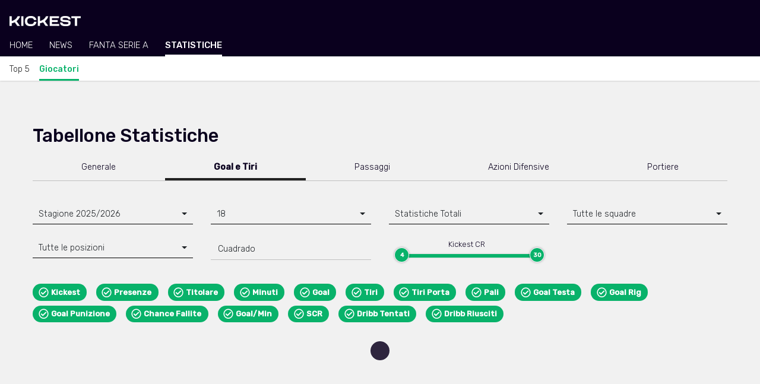

--- FILE ---
content_type: text/html; charset=UTF-8
request_url: https://www.kickest.it/it/serie-a/statistiche/giocatori/tabellone?category=2&matchdays=18&player=Cuadrado
body_size: 100870
content:
<!doctype html>
<html lang="it">
<head>
    <!-- Meta tags -->
    <meta charset="utf-8">
    <meta name="viewport" content="width=device-width, initial-scale=1, shrink-to-fit=no">
    
    <title>Tabellone Statistiche Serie A 2025/2026 | Kickest</title><meta name="description" content="Tabellone completo delle statistiche dei giocatori di Serie A 2025/2026. Tutte le statistiche dei calciatori di Serie A. Stats, Top 10 e classifiche."><!-- Multilingual Meta Tags --><link rel="alternate" hreflang="it" href="https://www.kickest.it/it/serie-a/statistiche/giocatori/tabellone" /><link rel="alternate" hreflang="en" href="https://www.kickest.it/en/serie-a/stats/players/table" /><!-- Meta Tag Canonical --><link rel="canonical" href="https://www.kickest.it/it/serie-a/statistiche/giocatori/tabellone" /><!-- OG Meta Tags --><meta property="og:title" content="Tabellone Statistiche Serie A 2025/2026" /><meta property="og:description" content="Tabellone completo delle statistiche dei giocatori di Serie A 2025/2026. Tutte le statistiche dei calciatori di Serie A. Stats, Top 10 e classifiche." /><meta property="og:image" content="https://www.kickest.it/img/backgrounds/logo-stats-share.jpeg" /><meta property="og:url" content="https://www.kickest.it/it/serie-a/statistiche/giocatori/tabellone" /><meta property="og:type" content="website" /><!-- Twitter Meta Tags --><meta name="twitter:card" content="summary_large_image" /><meta name="twitter:site" content="@kickest" />    
    <!-- Google Tag Manager -->
<script class="_iub_cs_activate" type="text/plain">(function(w,d,s,l,i){w[l]=w[l]||[];w[l].push({'gtm.start':
new Date().getTime(),event:'gtm.js'});var f=d.getElementsByTagName(s)[0],
j=d.createElement(s),dl=l!='dataLayer'?'&l='+l:'';j.async=true;j.src=
'https://www.googletagmanager.com/gtm.js?id='+i+dl;f.parentNode.insertBefore(j,f);
})(window,document,'script','dataLayer','GTM-TTDWLV8');</script>
<!-- End Google Tag Manager -->
    
    <link rel="apple-touch-icon" sizes="180x180" href="/img/icons/favicon/apple-touch-icon.png">
<link rel="icon" type="image/png" sizes="32x32" href="/img/icons/favicon/favicon-32x32.png">
<link rel="icon" type="image/png" sizes="16x16" href="/img/icons/favicon/favicon-16x16.png">
<link rel="manifest" href="/img/icons/favicon/site.webmanifest">
<link rel="mask-icon" href="/img/icons/favicon/safari-pinned-tab.svg" color="#000000">
<link rel="shortcut icon" href="/img/icons/favicon/favicon.ico">
<meta name="msapplication-TileColor" content="#da532c">
<meta name="msapplication-config" content="/img/icons/favicon/browserconfig.xml">
<meta name="theme-color" content="#000000">
    
    <!-- Bootstrap css -->
    <link rel="stylesheet" href="https://stackpath.bootstrapcdn.com/bootstrap/4.5.0/css/bootstrap.min.css" integrity="sha384-9aIt2nRpC12Uk9gS9baDl411NQApFmC26EwAOH8WgZl5MYYxFfc+NcPb1dKGj7Sk" crossorigin="anonymous">
    
    <!-- Google fonts -->
    <link href="https://fonts.googleapis.com/css2?family=Rubik:wght@300;400;500&display=swap" rel="stylesheet">
    
    <!-- Bootstrap Select css -->
    <link rel="stylesheet" href="https://cdnjs.cloudflare.com/ajax/libs/bootstrap-select/1.13.17/css/bootstrap-select.min.css" integrity="sha256-VMPhaMmJn7coDSbzwqB0jflvb+CDnoAlfStC5RogOQo=" crossorigin="anonymous" />
    
    <!-- Font Awesome CSS -->
    <link rel="stylesheet" href="https://use.fontawesome.com/releases/v5.0.13/css/all.css" integrity="sha384-DNOHZ68U8hZfKXOrtjWvjxusGo9WQnrNx2sqG0tfsghAvtVlRW3tvkXWZh58N9jp" crossorigin="anonymous">
    
    <!-- Date Range Picker CSS -->
    <link rel="stylesheet" type="text/css" href="https://cdn.jsdelivr.net/npm/daterangepicker/daterangepicker.css">
    
    <!-- noUiSlider CSS -->
    <link rel="stylesheet" type="text/css" href="/css/nouislider.min.css">
    
    <!-- Paginationjs CSS -->
    <link rel="stylesheet" type="text/css" href="/css/paginationjs.min.css">
    
    <!-- Main external css -->
    <link rel="stylesheet" href="/css/main.css">
    
    <!-- Main internal css -->
<style>
    
        .news-feed__article-caption-sticky-label--serie_a {
            background-color: var(--primary);
        }
        .news-feed__article-caption-sticky-label--premier_league {
            background-color: var(--primary);
        }

    
        @media only screen and (max-width: 992px) {
        /* Hide scrollbar */
        :root {
            -ms-overflow-style: none;  /* IE and Edge */
            scrollbar-width: none;  /* Firefox */
        }
        ::-webkit-scrollbar {
            display: none;
        }
    }

    /* Large devices (desktops, 992px and up) */
    @media only screen and (min-width: 992px) {
        :root {
            --font-size-h1: 40px;
            --font-size-h2: 28px;
            --font-size-h3: 24px;
            --font-size-article: 18px;
        }

        /* Footer */
        .footer__logo-fantaking {
            width: 150px;
        }

        /* News feed */
        .news-feed__article {
            padding-top: var(--padding-normal);
            padding-bottom: calc(1.2 * var(--padding-normal));
        }
        .news-feed__article-excerpt {
            display: block;
        }
        .news-feed__article-caption {
            font-size: var(--font-size-caption);
        }
        .news-feed__article-media-img {
            width: 250px;
            height: 150px;
        }
        .news-feed__article-title {
            margin-bottom: 0.5rem;
        }
        .news-feed__article-caption-sticky-label {
            display: none;
        }
        .news-feed__article-caption-sticky-category {
            display: inline;
        }

        /* Sidebar */
        .sidebar {
            display: block;
        }

        /* Navbar */
        .navbar__feed {
            overflow-x: hidden;
        }
        .navbar__category {
            overflow-x: hidden;
        }
    }
</style>
    
    <!-- TK Style - CSS --><link rel="stylesheet" href="https://www.kickest.it/css/tk/style.css"><!-- TK Players Table CSS --><link rel="stylesheet" href="https://www.kickest.it/css/tk/players/table.css">    
    <!-- Players stats table - CSS -->
<style>
    
    </style>

    <!-- Google AdSense -->
    <script async src="https://pagead2.googlesyndication.com/pagead/js/adsbygoogle.js?client=ca-pub-6928759504783120" crossorigin="anonymous"></script>
    
    <!-- ADK tags -->
                <link rel='modulepreload' href='https://cdn.adkaora.space/fantaking/kickest/prod/adk-init.js'/>
<script type='module' defer src='https://cdn.adkaora.space/fantaking/kickest/prod/adk-init.js'></script>
</head>
<body><!-- Copyright © Fantaking Interactive Srl -->
<!-- Google Tag Manager (noscript) -->
<noscript class="_iub_cs_activate" type="text/plain"><iframe src="https://www.googletagmanager.com/ns.html?id=GTM-TTDWLV8"
height="0" width="0" style="display:none;visibility:hidden"></iframe></noscript>
<!-- End Google Tag Manager (noscript) -->

<!-- friendly name: adk_interstitial-->
<div class="adk-slot">
    <div id="adk_interstitial0"></div>
    <div id="adk_interstitial"></div>
</div>



<!-- Navbar -->
<nav class="navbar">
        <div class="navbar__header">
        <div class="navbar__brand">
            <a href="https://www.kickest.it/it">
                <img class="navbar__brand-logo" src="https://www.kickest.it/img/logos/brand-light.png" alt="Kickest">
            </a>
        </div>

                <div class="navbar__search d-none">
            <svg class="bi bi-search navbar__search-icon" width="1em" height="1em" viewBox="0 0 16 16" fill="currentColor" xmlns="http://www.w3.org/2000/svg">
                <path fill-rule="evenodd" d="M10.442 10.442a1 1 0 011.415 0l3.85 3.85a1 1 0 01-1.414 1.415l-3.85-3.85a1 1 0 010-1.415z" clip-rule="evenodd"/>
                <path fill-rule="evenodd" d="M6.5 12a5.5 5.5 0 100-11 5.5 5.5 0 000 11zM13 6.5a6.5 6.5 0 11-13 0 6.5 6.5 0 0113 0z" clip-rule="evenodd"/>
            </svg>
        </div>
            </div>
    
        <div class="navbar__feed">
        
                        <div class="navbar__feed-item-container">
            <div class="navbar__feed-item ">
                <a class="navbar__feed-item-link"  href="https://www.kickest.it/it/serie-a">Home</a>
            </div>
        </div>
                <div class="navbar__feed-item-container">
            <div class="navbar__feed-item ">
                <a class="navbar__feed-item-link"  href="https://www.kickest.it/it/serie-a/notizie">News</a>
            </div>
        </div>
                <div class="navbar__feed-item-container">
            <div class="navbar__feed-item ">
                <a class="navbar__feed-item-link" target="_blank" rel="noreferrer noopener" href="https://fantasy.kickest.it">Fanta Serie A</a>
            </div>
        </div>
                <div class="navbar__feed-item-container">
            <div class="navbar__feed-item navbar__feed-item--active">
                <a class="navbar__feed-item-link"  href="https://www.kickest.it/it/serie-a/statistiche">Statistiche</a>
            </div>
        </div>
                
            </div>
    
        <div class="navbar__category">
                <div class="navbar__category-item-container">
            <div class="navbar__category-item ">

                
                                            <a class="navbar__category-item-link" href="https://www.kickest.it/it/serie-a/statistiche">Top 5</a>
                    
                            </div>
        </div>
                <div class="navbar__category-item-container">
            <div class="navbar__category-item navbar__category-item--active">

                
                                            <a class="navbar__category-item-link" href="https://www.kickest.it/it/serie-a/statistiche/giocatori/tabellone">Giocatori</a>
                    
                            </div>
        </div>
            </div>
    </nav>

<!-- friendly name: adk_header-->
<div id="strip_adk_header">
    <div id="adk_header"></div>
</div>


<!-- Main -->
<div class="container-fluid container-fluid-1200 tk-main-container mt-4 pb-5 push-footer">
    
    <!-- Title -->
    <div class="row">
        <div class="col-12 col-fluid-1200">
            <h1 class="sf-page-title">Tabellone Statistiche</span></h1>
        </div>
    </div>
    
    <!-- Filters: categories -->
    <div class="row mt-3">
        <div class="col-12 col-fluid-1200 col-fluid-mobile">
            <div class="d-flex overflow-auto filter-category-container">
                
                            <div class="flex-fill text-center filter-category py-2 px-3 text-nowrap" data-statscat="1">Generale</div>
                        
                            <div class="flex-fill text-center filter-category py-2 px-3 text-nowrap" data-statscat="2">Goal e Tiri</div>
                        
                            <div class="flex-fill text-center filter-category py-2 px-3 text-nowrap" data-statscat="3">Passaggi</div>
                        
                            <div class="flex-fill text-center filter-category py-2 px-3 text-nowrap" data-statscat="4">Azioni Difensive</div>
                        
                            <div class="flex-fill text-center filter-category py-2 px-3 text-nowrap" data-statscat="5">Portiere</div>
                                    </div>
        </div>
    </div>
    
    <!-- Filters: advanced -->
    <div class="row filter-advanced-container mt-4 mt-md-3 pt-1 pt-md-0">
        
        <!-- Toggle button -->
        <div class="col-12 col-fluid-1200 col-fluid-mobile d-md-none">
            <div class="pt-3 px-3">
                <div id="advFiltersBtn" class="filter-advanced-btn pb-2 px-2 font-weight-lighter">Filtri Avanzati</div>
            </div>
        </div>
        
        <!-- Overlay box -->
        <div id="advFiltersOverlayBox" class="col-12 col-fluid-1200 d-none d-md-block">
            <div class="row">
                
                <!-- Header -->
                <div id="advFiltersOverlayBoxHeader" class="col-12 d-none mt-1 py-3 px-4">
                    <span class="filter-advanced-overlay-box-header-title">Filtri Avanzati</span>
                    <i id="playersStatsAdvFiltersCloseBtn" class="filter-advanced-overlay-box-header-close-btn fas fa-times float-right"></i>
                </div>
                
                <!-- Seasons -->
                <div class="col-12 col-md-3 mt-md-2">
                    <select id="selectPickerSeasons" class="selectpicker show-tick" 
                            data-style="sf-btn-filter-underline" 
                            data-width="100%"
                            data-size="5"
                            data-dropup-auto="false"
                            data-display="static"
                    >
                        
                        
                                    <option class="sf-select-option-thick" value="12" title="Stagione 2025/2026" selected="">2025/2026</option>
                                
                                    <option class="sf-select-option-thick" value="11" title="Stagione 2024/2025" selected="">2024/2025</option>
                                
                                    <option class="sf-select-option-thick" value="10" title="Stagione 2023/2024" selected="">2023/2024</option>
                                
                                    <option class="sf-select-option-thick" value="9" title="Stagione 2022/2023" selected="">2022/2023</option>
                                
                                    <option class="sf-select-option-thick" value="7" title="Stagione 2021/2022" selected="">2021/2022</option>
                                
                                    <option class="sf-select-option-thick" value="5" title="Stagione 2020/2021" selected="">2020/2021</option>
                                
                                    <option class="sf-select-option-thick" value="2" title="Stagione 2019/2020" selected="">2019/2020</option>
                                                        
                    </select>
                </div>
                
                <!-- Filter: advanced: matchdays -->
                <div class="col-12 col-md-3 mt-2">
                    <select id="selectPickerMatchdays" class="selectpicker" 
                            data-dropup-auto="false"
                            data-display="static"
                            multiple
                            data-style="sf-btn-filter-underline" 
                            data-width="100%"
                            data-actions-box="true"
                            data-size="5"
                            data-count-selected-text="Tutte le giornate"
                            data-none-selected-text="Nessuna giornata selezionata"
                            data-selected-text-format="count > 17"
                            data-deselect-all-text="Deseleziona Tutto"
                            data-select-all-text="Seleziona Tutto"
                    >
                        
                        
                                    <option class="sf-select-option-thick" value="18" title="18" selected="">18</option>
                                
                                    <option class="sf-select-option-thick" value="17" title="17" selected="">17</option>
                                
                                    <option class="sf-select-option-thick" value="16" title="16" selected="">16</option>
                                
                                    <option class="sf-select-option-thick" value="15" title="15" selected="">15</option>
                                
                                    <option class="sf-select-option-thick" value="14" title="14" selected="">14</option>
                                
                                    <option class="sf-select-option-thick" value="13" title="13" selected="">13</option>
                                
                                    <option class="sf-select-option-thick" value="12" title="12" selected="">12</option>
                                
                                    <option class="sf-select-option-thick" value="11" title="11" selected="">11</option>
                                
                                    <option class="sf-select-option-thick" value="10" title="10" selected="">10</option>
                                
                                    <option class="sf-select-option-thick" value="9" title="9" selected="">9</option>
                                
                                    <option class="sf-select-option-thick" value="8" title="8" selected="">8</option>
                                
                                    <option class="sf-select-option-thick" value="7" title="7" selected="">7</option>
                                
                                    <option class="sf-select-option-thick" value="6" title="6" selected="">6</option>
                                
                                    <option class="sf-select-option-thick" value="5" title="5" selected="">5</option>
                                
                                    <option class="sf-select-option-thick" value="4" title="4" selected="">4</option>
                                
                                    <option class="sf-select-option-thick" value="3" title="3" selected="">3</option>
                                
                                    <option class="sf-select-option-thick" value="2" title="2" selected="">2</option>
                                
                                    <option class="sf-select-option-thick" value="1" title="1" selected="">1</option>
                                                        
                    </select>
                </div>
                
                <!-- Filter: advanced: modes -->
                <div class="col-12 col-md-3 mt-2">
                    <select id="selectPickerModes" class="selectpicker show-tick" 
                            data-style="sf-btn-filter-underline" 
                            data-width="100%"
                            data-actions-box="true"
                            data-size="5"
                            data-dropup-auto="false"
                            data-display="static"
                    >
                        
                        
                                    <option class="sf-select-option-thick" value="1" title="Statistiche Totali" selected="">Statistiche Totali</option>
                                
                                    <option class="sf-select-option-thick" value="2" title="Statistiche Medie" selected="">Statistiche Medie</option>
                                
                                    <option class="sf-select-option-thick" value="3" title="Statistiche Medie per 90'" selected="">Statistiche Medie per 90'</option>
                                                        
                    </select>
                </div>
                
                <!-- Filter: advanced: teams -->
                <div class="col-12 col-md-3 mt-2">
                    <select id="selectPickerTeams" class="selectpicker" 
                            multiple
                            data-style="sf-btn-filter-underline" 
                            data-width="100%"
                            data-actions-box="true"
                            data-size="5"
                            data-count-selected-text="Tutte le squadre"
                            data-none-selected-text="Nessuna squadra selezionata"
                            data-selected-text-format="count > 19"
                            data-dropup-auto="false"
                            data-display="static"
                            data-deselect-all-text="Deseleziona Tutto"
                            data-select-all-text="Seleziona Tutto"
                    >
                        
                        <option class="sf-select-option-thick" value="4" title="ATA">Atalanta</option><option class="sf-select-option-thick" value="5" title="BOL">Bologna</option><option class="sf-select-option-thick" value="7" title="CAG">Cagliari</option><option class="sf-select-option-thick" value="54" title="COM">Como</option><option class="sf-select-option-thick" value="52" title="CRE">Cremonese</option><option class="sf-select-option-thick" value="2" title="FIO">Fiorentina</option><option class="sf-select-option-thick" value="9" title="GEN">Genoa</option><option class="sf-select-option-thick" value="8" title="INT">Inter</option><option class="sf-select-option-thick" value="11" title="JUV">Juventus</option><option class="sf-select-option-thick" value="13" title="LAZ">Lazio</option><option class="sf-select-option-thick" value="18" title="LEC">Lecce</option><option class="sf-select-option-thick" value="1" title="MIL">Milan</option><option class="sf-select-option-thick" value="14" title="NAP">Napoli</option><option class="sf-select-option-thick" value="12" title="PAR">Parma</option><option class="sf-select-option-thick" value="55" title="PIS">Pisa</option><option class="sf-select-option-thick" value="3" title="ROM">Roma</option><option class="sf-select-option-thick" value="19" title="SAS">Sassuolo</option><option class="sf-select-option-thick" value="16" title="TOR">Torino</option><option class="sf-select-option-thick" value="20" title="UDI">Udinese</option><option class="sf-select-option-thick" value="10" title="VER">Verona</option>                        
                    </select>
                </div>
                
                <!-- Filter: advanced: positions -->
                <div class="col-12 col-md-3 mt-2">
                    <select id="selectPickerPositions" class="selectpicker" 
                            multiple
                            data-style="sf-btn-filter-underline" 
                            data-width="100%"
                            data-actions-box="true"
                            data-size="5"
                            data-count-selected-text="Tutte le posizioni"
                            data-none-selected-text="Nessuna posizione selezionata"
                            data-selected-text-format="count > 3"
                            data-dropup-auto="false"
                            data-display="static"
                            data-deselect-all-text="Deseleziona Tutto"
                            data-select-all-text="Seleziona Tutto"
                    >
                        
                        <option class="sf-select-option-thick" value="1" title="P">Portiere</option><option class="sf-select-option-thick" value="2" title="D">Difensore</option><option class="sf-select-option-thick" value="3" title="C">Centrocampista</option><option class="sf-select-option-thick" value="4" title="A">Attaccante</option>                        
                    </select>
                </div>
                
                <!-- Filter: advanced: player search -->
                <div class="col-12 col-md-3 mt-4">
                    <input id="inputPlayerSearch" type="text" class="form-control filter-advanced-search-player" placeholder="Cerca giocatore...">
                </div>
                
                <!-- Filter: advanced: crs -->
                <div class="filter-advanced-cr-slider-outer-col col-12 col-md-3 mt-4">
                    <div id="advFiltersCrSlider" class="filter-advanced-cr-slider"></div>
                </div>
                
            </div>
        </div>
        
    </div>
    
    <!-- Filters: columns -->
    <div class="row filter-column-outer-row mt-4">
        <div class="col-12 col-fluid-1200 col-fluid-mobile pt-2 pt-md-3">
            
            <div class="overflow-auto filter-column-container d-none" data-catid="1">
                            <div class="filter-column-div pr-3 mb-2" data-stats-cat="" data-colid="100">
                                <div class="filter-column"><i class="far fa-check-circle mr-1"></i><span>Kickest</span></div>
                            </div>
                        
                            <div class="filter-column-div pr-3 mb-2" data-stats-cat="" data-colid="30">
                                <div class="filter-column"><i class="far fa-check-circle mr-1"></i><span>Presenze</span></div>
                            </div>
                        
                            <div class="filter-column-div pr-3 mb-2" data-stats-cat="" data-colid="31">
                                <div class="filter-column"><i class="far fa-check-circle mr-1"></i><span>Titolare</span></div>
                            </div>
                        
                            <div class="filter-column-div pr-3 mb-2" data-stats-cat="" data-colid="32">
                                <div class="filter-column"><i class="far fa-check-circle mr-1"></i><span>Minuti</span></div>
                            </div>
                        
                            <div class="filter-column-div pr-3 mb-2" data-stats-cat="" data-colid="1">
                                <div class="filter-column"><i class="far fa-check-circle mr-1"></i><span>Goal</span></div>
                            </div>
                        
                            <div class="filter-column-div pr-3 mb-2" data-stats-cat="" data-colid="2">
                                <div class="filter-column"><i class="far fa-check-circle mr-1"></i><span>Tiri</span></div>
                            </div>
                        
                            <div class="filter-column-div pr-3 mb-2" data-stats-cat="" data-colid="3">
                                <div class="filter-column"><i class="far fa-check-circle mr-1"></i><span>Tiri Porta</span></div>
                            </div>
                        
                            <div class="filter-column-div pr-3 mb-2" data-stats-cat="" data-colid="4">
                                <div class="filter-column"><i class="far fa-check-circle mr-1"></i><span>Goal Rig</span></div>
                            </div>
                        
                            <div class="filter-column-div pr-3 mb-2" data-stats-cat="" data-colid="5">
                                <div class="filter-column"><i class="far fa-check-circle mr-1"></i><span>Dribb Riusciti</span></div>
                            </div>
                        
                            <div class="filter-column-div pr-3 mb-2" data-stats-cat="" data-colid="6">
                                <div class="filter-column"><i class="far fa-check-circle mr-1"></i><span>Ass</span></div>
                            </div>
                        
                            <div class="filter-column-div pr-3 mb-2" data-stats-cat="" data-colid="7">
                                <div class="filter-column"><i class="far fa-check-circle mr-1"></i><span>Pass Riusciti</span></div>
                            </div>
                        
                            <div class="filter-column-div pr-3 mb-2" data-stats-cat="" data-colid="8">
                                <div class="filter-column"><i class="far fa-check-circle mr-1"></i><span>Pass Chiave</span></div>
                            </div>
                        
                            <div class="filter-column-div pr-3 mb-2" data-stats-cat="" data-colid="9">
                                <div class="filter-column"><i class="far fa-check-circle mr-1"></i><span>Falli</span></div>
                            </div>
                        
                            <div class="filter-column-div pr-3 mb-2" data-stats-cat="" data-colid="10">
                                <div class="filter-column"><i class="far fa-check-circle mr-1"></i><span>Falli Subiti</span></div>
                            </div>
                        
                            <div class="filter-column-div pr-3 mb-2" data-stats-cat="" data-colid="11">
                                <div class="filter-column"><i class="far fa-check-circle mr-1"></i><span>Gialli</span></div>
                            </div>
                        
                            <div class="filter-column-div pr-3 mb-2" data-stats-cat="" data-colid="12">
                                <div class="filter-column"><i class="far fa-check-circle mr-1"></i><span>Rossi</span></div>
                            </div>
                        
                            <div class="filter-column-div pr-3 mb-2" data-stats-cat="" data-colid="13">
                                <div class="filter-column"><i class="far fa-check-circle mr-1"></i><span>Pall Rubati</span></div>
                            </div>
                        
                            <div class="filter-column-div pr-3 mb-2" data-stats-cat="" data-colid="14">
                                <div class="filter-column"><i class="far fa-check-circle mr-1"></i><span>Tackle</span></div>
                            </div>
                        
                            <div class="filter-column-div pr-3 mb-2" data-stats-cat="" data-colid="15">
                                <div class="filter-column"><i class="far fa-check-circle mr-1"></i><span>Clean Sheet</span></div>
                            </div>
                        
                            <div class="filter-column-div pr-3 mb-2" data-stats-cat="" data-colid="16">
                                <div class="filter-column"><i class="far fa-check-circle mr-1"></i><span>Parate</span></div>
                            </div>
                        </div><div class="overflow-auto filter-column-container d-none" data-catid="2">
                            <div class="filter-column-div pr-3 mb-2" data-stats-cat="" data-colid="100">
                                <div class="filter-column"><i class="far fa-check-circle mr-1"></i><span>Kickest</span></div>
                            </div>
                        
                            <div class="filter-column-div pr-3 mb-2" data-stats-cat="" data-colid="30">
                                <div class="filter-column"><i class="far fa-check-circle mr-1"></i><span>Presenze</span></div>
                            </div>
                        
                            <div class="filter-column-div pr-3 mb-2" data-stats-cat="" data-colid="31">
                                <div class="filter-column"><i class="far fa-check-circle mr-1"></i><span>Titolare</span></div>
                            </div>
                        
                            <div class="filter-column-div pr-3 mb-2" data-stats-cat="" data-colid="32">
                                <div class="filter-column"><i class="far fa-check-circle mr-1"></i><span>Minuti</span></div>
                            </div>
                        
                            <div class="filter-column-div pr-3 mb-2" data-stats-cat="" data-colid="1">
                                <div class="filter-column"><i class="far fa-check-circle mr-1"></i><span>Goal</span></div>
                            </div>
                        
                            <div class="filter-column-div pr-3 mb-2" data-stats-cat="" data-colid="2">
                                <div class="filter-column"><i class="far fa-check-circle mr-1"></i><span>Tiri</span></div>
                            </div>
                        
                            <div class="filter-column-div pr-3 mb-2" data-stats-cat="" data-colid="3">
                                <div class="filter-column"><i class="far fa-check-circle mr-1"></i><span>Tiri Porta</span></div>
                            </div>
                        
                            <div class="filter-column-div pr-3 mb-2" data-stats-cat="" data-colid="4">
                                <div class="filter-column"><i class="far fa-check-circle mr-1"></i><span>Pali</span></div>
                            </div>
                        
                            <div class="filter-column-div pr-3 mb-2" data-stats-cat="" data-colid="5">
                                <div class="filter-column"><i class="far fa-check-circle mr-1"></i><span>Goal Testa</span></div>
                            </div>
                        
                            <div class="filter-column-div pr-3 mb-2" data-stats-cat="" data-colid="6">
                                <div class="filter-column"><i class="far fa-check-circle mr-1"></i><span>Goal Rig</span></div>
                            </div>
                        
                            <div class="filter-column-div pr-3 mb-2" data-stats-cat="" data-colid="7">
                                <div class="filter-column"><i class="far fa-check-circle mr-1"></i><span>Goal Punizione</span></div>
                            </div>
                        
                            <div class="filter-column-div pr-3 mb-2" data-stats-cat="" data-colid="8">
                                <div class="filter-column"><i class="far fa-check-circle mr-1"></i><span>Chance Fallite</span></div>
                            </div>
                        
                            <div class="filter-column-div pr-3 mb-2" data-stats-cat="" data-colid="9">
                                <div class="filter-column"><i class="far fa-check-circle mr-1"></i><span>Goal/Min</span></div>
                            </div>
                        
                            <div class="filter-column-div pr-3 mb-2" data-stats-cat="" data-colid="10">
                                <div class="filter-column"><i class="far fa-check-circle mr-1"></i><span>SCR</span></div>
                            </div>
                        
                            <div class="filter-column-div pr-3 mb-2" data-stats-cat="" data-colid="11">
                                <div class="filter-column"><i class="far fa-check-circle mr-1"></i><span>Dribb Tentati</span></div>
                            </div>
                        
                            <div class="filter-column-div pr-3 mb-2" data-stats-cat="" data-colid="12">
                                <div class="filter-column"><i class="far fa-check-circle mr-1"></i><span>Dribb Riusciti</span></div>
                            </div>
                        </div><div class="overflow-auto filter-column-container d-none" data-catid="3">
                            <div class="filter-column-div pr-3 mb-2" data-stats-cat="" data-colid="100">
                                <div class="filter-column"><i class="far fa-check-circle mr-1"></i><span>Kickest</span></div>
                            </div>
                        
                            <div class="filter-column-div pr-3 mb-2" data-stats-cat="" data-colid="30">
                                <div class="filter-column"><i class="far fa-check-circle mr-1"></i><span>Presenze</span></div>
                            </div>
                        
                            <div class="filter-column-div pr-3 mb-2" data-stats-cat="" data-colid="31">
                                <div class="filter-column"><i class="far fa-check-circle mr-1"></i><span>Titolare</span></div>
                            </div>
                        
                            <div class="filter-column-div pr-3 mb-2" data-stats-cat="" data-colid="32">
                                <div class="filter-column"><i class="far fa-check-circle mr-1"></i><span>Minuti</span></div>
                            </div>
                        
                            <div class="filter-column-div pr-3 mb-2" data-stats-cat="" data-colid="1">
                                <div class="filter-column"><i class="far fa-check-circle mr-1"></i><span>Ass</span></div>
                            </div>
                        
                            <div class="filter-column-div pr-3 mb-2" data-stats-cat="" data-colid="2">
                                <div class="filter-column"><i class="far fa-check-circle mr-1"></i><span>Passaggi</span></div>
                            </div>
                        
                            <div class="filter-column-div pr-3 mb-2" data-stats-cat="" data-colid="3">
                                <div class="filter-column"><i class="far fa-check-circle mr-1"></i><span>Pass Riusciti</span></div>
                            </div>
                        
                            <div class="filter-column-div pr-3 mb-2" data-stats-cat="" data-colid="4">
                                <div class="filter-column"><i class="far fa-check-circle mr-1"></i><span>% Pass Riusciti</span></div>
                            </div>
                        
                            <div class="filter-column-div pr-3 mb-2" data-stats-cat="" data-colid="5">
                                <div class="filter-column"><i class="far fa-check-circle mr-1"></i><span>Pass Chiave</span></div>
                            </div>
                        
                            <div class="filter-column-div pr-3 mb-2" data-stats-cat="" data-colid="6">
                                <div class="filter-column"><i class="far fa-check-circle mr-1"></i><span>Chance Create</span></div>
                            </div>
                        
                            <div class="filter-column-div pr-3 mb-2" data-stats-cat="" data-colid="7">
                                <div class="filter-column"><i class="far fa-check-circle mr-1"></i><span>Cross</span></div>
                            </div>
                        
                            <div class="filter-column-div pr-3 mb-2" data-stats-cat="" data-colid="8">
                                <div class="filter-column"><i class="far fa-check-circle mr-1"></i><span>Cross Riusciti</span></div>
                            </div>
                        
                            <div class="filter-column-div pr-3 mb-2" data-stats-cat="" data-colid="9">
                                <div class="filter-column"><i class="far fa-check-circle mr-1"></i><span>Cross no Corner</span></div>
                            </div>
                        </div><div class="overflow-auto filter-column-container d-none" data-catid="4">
                            <div class="filter-column-div pr-3 mb-2" data-stats-cat="" data-colid="100">
                                <div class="filter-column"><i class="far fa-check-circle mr-1"></i><span>Kickest</span></div>
                            </div>
                        
                            <div class="filter-column-div pr-3 mb-2" data-stats-cat="" data-colid="30">
                                <div class="filter-column"><i class="far fa-check-circle mr-1"></i><span>Presenze</span></div>
                            </div>
                        
                            <div class="filter-column-div pr-3 mb-2" data-stats-cat="" data-colid="31">
                                <div class="filter-column"><i class="far fa-check-circle mr-1"></i><span>Titolare</span></div>
                            </div>
                        
                            <div class="filter-column-div pr-3 mb-2" data-stats-cat="" data-colid="32">
                                <div class="filter-column"><i class="far fa-check-circle mr-1"></i><span>Minuti</span></div>
                            </div>
                        
                            <div class="filter-column-div pr-3 mb-2" data-stats-cat="" data-colid="1">
                                <div class="filter-column"><i class="far fa-check-circle mr-1"></i><span>Falli</span></div>
                            </div>
                        
                            <div class="filter-column-div pr-3 mb-2" data-stats-cat="" data-colid="2">
                                <div class="filter-column"><i class="far fa-check-circle mr-1"></i><span>Falli subiti</span></div>
                            </div>
                        
                            <div class="filter-column-div pr-3 mb-2" data-stats-cat="" data-colid="3">
                                <div class="filter-column"><i class="far fa-check-circle mr-1"></i><span>Gialli</span></div>
                            </div>
                        
                            <div class="filter-column-div pr-3 mb-2" data-stats-cat="" data-colid="4">
                                <div class="filter-column"><i class="far fa-check-circle mr-1"></i><span>2 Gialli</span></div>
                            </div>
                        
                            <div class="filter-column-div pr-3 mb-2" data-stats-cat="" data-colid="5">
                                <div class="filter-column"><i class="far fa-check-circle mr-1"></i><span>Rossi</span></div>
                            </div>
                        
                            <div class="filter-column-div pr-3 mb-2" data-stats-cat="" data-colid="6">
                                <div class="filter-column"><i class="far fa-check-circle mr-1"></i><span>Errori Dec</span></div>
                            </div>
                        
                            <div class="filter-column-div pr-3 mb-2" data-stats-cat="" data-colid="7">
                                <div class="filter-column"><i class="far fa-check-circle mr-1"></i><span>Autogol</span></div>
                            </div>
                        
                            <div class="filter-column-div pr-3 mb-2" data-stats-cat="" data-colid="8">
                                <div class="filter-column"><i class="far fa-check-circle mr-1"></i><span>Intercetti</span></div>
                            </div>
                        
                            <div class="filter-column-div pr-3 mb-2" data-stats-cat="" data-colid="9">
                                <div class="filter-column"><i class="far fa-check-circle mr-1"></i><span>Rubati</span></div>
                            </div>
                        
                            <div class="filter-column-div pr-3 mb-2" data-stats-cat="" data-colid="10">
                                <div class="filter-column"><i class="far fa-check-circle mr-1"></i><span>Duelli Vinti</span></div>
                            </div>
                        
                            <div class="filter-column-div pr-3 mb-2" data-stats-cat="" data-colid="11">
                                <div class="filter-column"><i class="far fa-check-circle mr-1"></i><span>Duelli Persi</span></div>
                            </div>
                        
                            <div class="filter-column-div pr-3 mb-2" data-stats-cat="" data-colid="12">
                                <div class="filter-column"><i class="far fa-check-circle mr-1"></i><span>DA Vinti</span></div>
                            </div>
                        
                            <div class="filter-column-div pr-3 mb-2" data-stats-cat="" data-colid="13">
                                <div class="filter-column"><i class="far fa-check-circle mr-1"></i><span>DA Persi</span></div>
                            </div>
                        
                            <div class="filter-column-div pr-3 mb-2" data-stats-cat="" data-colid="14">
                                <div class="filter-column"><i class="far fa-check-circle mr-1"></i><span>Tackle</span></div>
                            </div>
                        </div><div class="overflow-auto filter-column-container d-none" data-catid="5">
                            <div class="filter-column-div pr-3 mb-2" data-stats-cat="" data-colid="100">
                                <div class="filter-column"><i class="far fa-check-circle mr-1"></i><span>Kickest</span></div>
                            </div>
                        
                            <div class="filter-column-div pr-3 mb-2" data-stats-cat="" data-colid="30">
                                <div class="filter-column"><i class="far fa-check-circle mr-1"></i><span>Presenze</span></div>
                            </div>
                        
                            <div class="filter-column-div pr-3 mb-2" data-stats-cat="" data-colid="31">
                                <div class="filter-column"><i class="far fa-check-circle mr-1"></i><span>Titolare</span></div>
                            </div>
                        
                            <div class="filter-column-div pr-3 mb-2" data-stats-cat="" data-colid="32">
                                <div class="filter-column"><i class="far fa-check-circle mr-1"></i><span>Minuti</span></div>
                            </div>
                        
                            <div class="filter-column-div pr-3 mb-2" data-stats-cat="" data-colid="1">
                                <div class="filter-column"><i class="far fa-check-circle mr-1"></i><span>Parate</span></div>
                            </div>
                        
                            <div class="filter-column-div pr-3 mb-2" data-stats-cat="" data-colid="2">
                                <div class="filter-column"><i class="far fa-check-circle mr-1"></i><span>Clean Sheet</span></div>
                            </div>
                        
                            <div class="filter-column-div pr-3 mb-2" data-stats-cat="" data-colid="3">
                                <div class="filter-column"><i class="far fa-check-circle mr-1"></i><span>Goal Subiti</span></div>
                            </div>
                        
                            <div class="filter-column-div pr-3 mb-2" data-stats-cat="" data-colid="4">
                                <div class="filter-column"><i class="far fa-check-circle mr-1"></i><span>Rig Parati</span></div>
                            </div>
                        
                            <div class="filter-column-div pr-3 mb-2" data-stats-cat="" data-colid="5">
                                <div class="filter-column"><i class="far fa-check-circle mr-1"></i><span>Rig Subiti</span></div>
                            </div>
                        </div>            
        </div>
    </div>
    
    <!-- Table: stats -->
    <div class="row mt-4">
        <div class="col-12 col-fluid-1200 col-fluid-mobile">
            
            <!-- Loading spinner -->
            <div id="loadingSpinner" class="d-flex justify-content-center">
                <div class="spinner-grow" role="status">
                    <span class="sr-only">Loading...</span>
                </div>
            </div>
            
            <!-- Stats Table --->
            <div class="table-responsive">
                <table id="statsTable" class="table sf-statstable text-center">
                    <caption class="d-none">Tabellone Statistiche Giocatori Serie A</caption>

                    <!-- Table header -->
                    <thead id="statsTableTHead"></thead>

                    <!-- Table body -->
                    <tbody id="statsTableTBody"></tbody>
                </table>
            </div>
            
            <!-- Pagination -->
            <div id="statsTablePagination" class="sf-pagination-container mt-2"></div>
            
        </div>
    </div>
    
</div>


<!-- Footer -->
<footer class="footer container-fluid">
    <!--
    <div class="footer__top-container row no-gutters">
        <div class="footer__col col-6 col-md-4 col-lg">
            <h4 class="footer__heading">Seguici su</h4>
            <img class="footer__social-icon" src="/img/logos/facebook-light.svg" alt="facebook-logo" width="16">
            <img class="footer__social-icon" src="/img/logos/instagram-light.svg" alt="facebook-logo" width="16">
        </div>

        <div class="footer__col col-6 col-md-4 col-lg">
            <h4 class="footer__heading">Lingua</h4>
            <span>Italiano</span>
        </div>

        <div class="footer__col col-6 col-md-4 col-lg">
            <h4 class="footer__heading">NBA</h4>
            <ul class="footer__list">
                                <li>Dunkest Fanta NBA</li>
                                <li>Notizie NBA</li>
                                <li>Statistiche NBA</li>
                                <li>Lineups NBA</li>
                                <li>Risultati Partite NBA</li>
                                <li>Infortuni NBA</li>
                                <li>Classifica NBA</li>
                                <li>Lista Giocatori NBA</li>
                                <li>Lista Squadre NBA</li>
                            </ul>
        </div>

        <div class="footer__col col-6 col-md-4 col-lg">
            <h4 class="footer__heading">Lega Basket Serie A</h4>
            <ul class="footer__list">
                                <li>Dunkest Fanta LBA</li>
                                <li>Notizie LBA</li>
                                <li>Statistiche LBA</li>
                                <li>Lineups LBA</li>
                                <li>Classifica LBA</li>
                                <li>Lista Giocatori LBA</li>
                                <li>Lista Squadre LBA</li>
                            </ul>
        </div>

        <div class="footer__col col-6 col-md-4 col-lg">
            <h4 class="footer__heading"></h4>
            <ul class="footer__list">
                            </ul>
        </div>

        <div class="footer__col col-6 col-md-4 col-lg">
            <h4 class="footer__heading">Kickest</h4>
            <ul class="footer__list">
                                <li>Fantacalcio Serie A</li>
                                <li>Fantacalcio Premier League</li>
                                <li>Fantacalcio Champions League</li>
                                <li>The Korner</li>
                            </ul>
        </div>
    </div>
    -->

    <div class="footer__bottom-container row no-gutters">
        <div class="footer__col col-6 col-md">
            <img class="footer__logo-fantaking" src="/img/logos/fantaking-light.svg" width="100">
            <div class="footer__rss mb-3">
                <a class="footer__rss-link" href="https://www.kickest.it/it/rss">
                    <img class="footer__rss-icon" src="https://www.kickest.it/img/icons/rss-icon.svg" alt="RSS icon" width="20" height="20">Feed RSS                </a>
            </div>
            <div>
                <span>Kickest usa immagini fornite dalle seguenti agenzie:</span>
                <a href="https://www.gettyimages.de/" class="footer__list-item--underline footer__link">Getty Images</a>
                e
                <a href="https://www.imago-images.de/" class="footer__list-item--underline footer__link">Imago Images</a>
            </div>
        </div>

        <div class="footer__col col-6 col-md">
            <h4 class="footer__heading">
                Copyright 2018-2026            </h4>
            <ul class="footer__list">
                                <li class="footer__list-item--underline">Fantaking Interactive Srl</li>
                                <li class="">Via San Zeno 145, 25124 (BS)</li>
                                <li class="">P.Iva 03549330987</li>
                            </ul>
        </div>

        <div class="footer__col col-6 col-md">
            <h4 class="footer__heading">Contatti</h4>
            <ul class="footer__list">
                                <li class="footer__list-item--underline">
                    <a class="footer__link" href="https://www.kickest.it/it/contatti"  >Contatti</a>                </li>
                                <li class="footer__list-item--underline">
                    <a class="footer__link" href="https://www.kickest.it/it/chi-siamo"  >Chi Siamo</a>                </li>
                                <li class="footer__list-item--underline">
                    <a class="footer__link" href="https://www.kickest.it/it/collabora"  >Collabora</a>                </li>
                                <li class="footer__list-item--underline">
                    <a class="footer__link" href="https://adkaora.com/" target="_blank" rel="noreferrer noopener nofollow">Pubblicità: Adkaora</a>                </li>
                            </ul>
        </div>

        <div class="footer__col col-6 col-md">
            <h4 class="footer__heading">Privacy</h4>
            <ul class="footer__list">
                                <li class="footer__list-item--underline">
                    <a class="iubenda-advertising-preferences-link footer__link" href="#"  >Impostazioni Cookie</a>                </li>
                                <li class="footer__list-item--underline">
                    <a class="footer__link" href="https://www.iubenda.com/privacy-policy/30875342/cookie-policy" target="_blank" rel="noreferrer noopener">Cookie Policy</a>                </li>
                                <li class="footer__list-item--underline">
                    <a class="footer__link" href="https://www.iubenda.com/privacy-policy/30875342" target="_blank" rel="noreferrer noopener">Privacy</a>                </li>
                                <li class="footer__list-item--underline">
                    <a class="footer__link" href="https://fantaking.gitbook.io/kickest-t-and-c/" target="_blank" rel="noreferrer noopener">Termini e Condizioni</a>                </li>
                            </ul>
        </div>
    </div>
</footer>
    <!-- jQuery -->
    <script src="https://code.jquery.com/jquery-3.5.1.min.js" integrity="sha256-9/aliU8dGd2tb6OSsuzixeV4y/faTqgFtohetphbbj0=" crossorigin="anonymous"></script>

    <!-- Popper.js -->
    <script src="https://cdn.jsdelivr.net/npm/popper.js@1.16.0/dist/umd/popper.min.js" integrity="sha384-Q6E9RHvbIyZFJoft+2mJbHaEWldlvI9IOYy5n3zV9zzTtmI3UksdQRVvoxMfooAo" crossorigin="anonymous"></script>

    <!-- Bootstrap JS -->
    <script src="https://stackpath.bootstrapcdn.com/bootstrap/4.5.0/js/bootstrap.min.js" integrity="sha384-OgVRvuATP1z7JjHLkuOU7Xw704+h835Lr+6QL9UvYjZE3Ipu6Tp75j7Bh/kR0JKI" crossorigin="anonymous"></script>

    <!-- Moment JS -->
    <script src="https://cdnjs.cloudflare.com/ajax/libs/moment.js/2.27.0/moment.min.js" integrity="sha512-rmZcZsyhe0/MAjquhTgiUcb4d9knaFc7b5xAfju483gbEXTkeJRUMIPk6s3ySZMYUHEcjKbjLjyddGWMrNEvZg==" crossorigin="anonymous"></script>
    <script src="https://cdnjs.cloudflare.com/ajax/libs/moment.js/2.27.0/locale/it.min.js" integrity="sha512-1jXfYnMhjj2dL+ng4SqSza+YDv9QMExgUpp9OzubnIbsj+ryCzxvoqK65vIOHszMtuvIpf2Hu5ravK3lRbawEA==" crossorigin="anonymous"></script>
    <script src="https://momentjs.com/downloads/moment-timezone-with-data.min.js"></script>

    <!-- Bootstrap Select JS -->
    <script src="https://cdnjs.cloudflare.com/ajax/libs/bootstrap-select/1.13.17/js/bootstrap-select.min.js" integrity="sha256-QOE02Glo1C1gHzP96JOaxyIMt4XSFv/exZaYLY4dwO0=" crossorigin="anonymous"></script>
    <script src="https://cdnjs.cloudflare.com/ajax/libs/bootstrap-select/1.13.17/js/i18n/defaults-it_IT.min.js" integrity="sha256-JoV/8KtcfOqzwomfEc4MvW1L8QB2qlNPnWG8JVhJiJ8=" crossorigin="anonymous"></script>

    <!-- Date Range Picker JS -->
    <script type="text/javascript" src="https://cdn.jsdelivr.net/npm/daterangepicker/daterangepicker.min.js"></script>

    <!-- noUiSlider JS -->
    <script type="text/javascript" src="https://www.kickest.it/js/nouislider.min.js"></script>

    <!-- Pagination JS -->
    <script type="text/javascript" src="https://www.kickest.it/js/paginationjs.min.js"></script>

    <!-- Mapsort JS -->
    <script type="text/javascript" src="https://www.kickest.it/js/mapsort.min.js"></script>

    <!-- External main JS -->
    <script src="/js/main.js"></script>

    <!-- Helper functions -->
<script>

    function getCategoryName(categorySlug) {
        if (typeof categorySlug === 'string') {
            var parts = categorySlug.split('-');
            return parts[parts.length - 1].replace(/_/g, ' ').toUpperCase();
        } else {
            return '';
        }
    }

    function getUrlFromCategoryName(categoryName) {
        var parts = categoryName.split('-');
        var url = 'https://www.kickest.it';

        parts.forEach(function(element) {
            url += '/' + element.replace(/_/g, '-');
        });

        return url;
    }

    function getPostUrlFromCategoryName(postId, postSlug, categoryName) {
        var parts = categoryName.split('-');
        var url = 'https://www.kickest.it';

        parts.forEach(function(element) {
            url += '/' + element.replace(/_/g, '-');
        });

        return url + '/' + postId + '/' + postSlug;
    }

    function insertLeagueIntoGlobalCategory(league, category) {
        var result = {};
        var categoryName = category['name'];
        var categorySlug = category['slug'];

        var categoryNameSplit = categoryName.split('-');
        categoryNameSplit.splice(1, 0, league['slug']);
        result['name'] = categoryNameSplit.join('-');

        var categorySlugSplit = categorySlug.split('-');
        categorySlugSplit.splice(1, 0, league['slug']);
        result['slug'] = categorySlugSplit.join('-');

        return result;
    }

    function getLeaguesSlugsRegex() {
        var regex = '';
        var leagues = [
           "serie_a", "premier_league", "serie_b"        ];

        // Generate regex
        leagues.forEach(function(elem) {
            if (regex !== '') {
                regex += '|';
            }
            regex += elem;
        });

        return regex;
    }

    function getLeaguesNamesRegex(lang) {
        var regex = '';
        var leagues = {
           "it": ["serie_a", "premier_league", "serie_b"],"en": ["serie_a", "premier_league"],        };

        // Check lang and set proper leagues
        if (!leagues.hasOwnProperty(lang)) {
            return '';
        } else {
            leagues = leagues[lang];
        }

        // Generate regex
        leagues.forEach(function(elem) {
            if (regex !== '') {
                regex += '|';
            }
            regex += elem;
        });

        return regex;
    }

</script>

<!-- Navbar js -->
<script>
    $(document).ready(function() {
        $('#jsNavbarLeagueSelect').on('changed.bs.select', function(e, clickedIndex, isSelected, previousValue) {
            var urlMap = {
                "serie_a": 'https://www.kickest.it/it/serie-a',
                "premier_league": 'https://www.kickest.it/it/premier-league',
            };

            var selectedLeague = $(this).val();
            window.location.href = urlMap[selectedLeague];
        });
    });
</script>

<!-- Handle Adk footer -->
<script>
    // When on mobile, change the adk footer's id
    $(document).ready(function () {
        let mobileBreakpoint = 991.98;
        let windowWith = $(window).width();

        if (windowWith <= mobileBreakpoint) {
            $('#strip_adk').attr('id', 'strip_adk_mobile');
            $('#adk_footer').attr('id', 'adk_footer_mobile');
        }
    });
</script>

    
    
<!-- Players table JS -->
<script>
    $(document).ready(function() {
        
        // isIframe + noAdv
        var isIframe = false;
        var noAdv = false;
    
        /* Texts */
        var currentLanguage = 'it';
        var positionsTexts = {
            'it': {
                'Attacker': 'Att',
                'Midfielder': 'Cen',
                'Defender': 'Dif',
                'Goalkeeper': 'Por',
            },
            'en': {
                'Attacker': 'Att',
                'Midfielder': 'Mid',
                'Defender': 'Def',
                'Goalkeeper': 'Gk',
            },
        };

        // Table params
        var tableParams = {
            'category': '2',
            'season': '12',
            'matchdays': ['18',],
            'mode': '1',
            'teams': ['4','5','7','54','52','2','9','8','11','13','18','1','14','12','55','3','19','16','20','10',],
            'positions': ['1','2','3','4',],
            'player': 'Cuadrado',
            'mincr': '4',
            'maxcr': '30',
            'columns': ['100','30','31','32','1','2','3','4','5','6','7','8','9','10','11','12',],
            'sortparam': {'1':'100','2':'100','3':'100','4':'100','5':'100',},
            'sortorder': {'1':'1','2':'1','3':'1','4':'1','5':'1',},
            'constants': {
                'kickest': '100',    
            },
        };
        var defaultTableParams = {'category':'1','season':'12','matchdays':['18','17','16','15','14','13','12','11','10','9','8','7','6','5','4','3','2','1',],'mode':'1','teams':['4','5','7','54','52','2','9','8','11','13','18','1','14','12','55','3','19','16','20','10',],'positions':['1','2','3','4',],'player':'','mincr':'4','maxcr':'30','columns':['100','30','31','32','1','2','3','4','5','6','7','8','9','10','11','12','13','14','15','16',],'sortparam':'100','sortorder':'1',};
        var defaultColumns = {'1':['100','30','31','32','1','2','3','4','5','6','7','8','9','10','11','12','13','14','15','16',],'2':['100','30','31','32','1','2','3','4','5','6','7','8','9','10','11','12',],'3':['100','30','31','32','1','2','3','4','5','6','7','8','9',],'4':['100','30','31','32','1','2','3','4','5','6','7','8','9','10','11','12','13','14',],'5':['100','30','31','32','1','2','3','4','5',],};
    
        // Table vars
        var urlQueryString = '';
        var seasonsMap = {'12':'2025/2026','11':'2024/2025','10':'2023/2024','9':'2022/2023','7':'2021/2022','5':'2020/2021','2':'2019/2020',};
        var sortParamsMap = {'1':{'300':'player','301':'position','302':'team','100':'kickest_pts','101':'kickest_cr','102':'kickest_plus','30':'apps','31':'starter','32':'mins','1':'goals','2':'total_shots','3':'on_target_shots','4':'penalty_goals','5':'won_dribbling','6':'assists','7':'accurate_passes','8':'key_passes','9':'fouls_made','10':'fouls_received','11':'yellow_cards','12':'red_cards','13':'ball_recoveries','14':'tackles','15':'clean_sheets','16':'saves',},'2':{'300':'player','301':'position','302':'team','100':'kickest_pts','101':'kickest_cr','102':'kickest_plus','30':'apps','31':'starter','32':'mins','1':'goals','2':'total_shots','3':'on_target_shots','4':'woods','5':'headed_goals','6':'penalty_goals','7':'freekick_goals','8':'big_chance_missed','9':'goal_min','10':'shot_conversion_rate','11':'total_dribbling','12':'won_dribbling',},'3':{'300':'player','301':'position','302':'team','100':'kickest_pts','101':'kickest_cr','102':'kickest_plus','30':'apps','31':'starter','32':'mins','1':'assists','2':'total_passes','3':'accurate_passes','4':'accurate_passes_perc','5':'key_passes','6':'big_chance_created','7':'total_crosses','8':'accurate_crosses','9':'total_no_corner_crosses',},'4':{'300':'player','301':'position','302':'team','100':'kickest_pts','101':'kickest_cr','102':'kickest_plus','30':'apps','31':'starter','32':'mins','1':'fouls_made','2':'fouls_received','3':'yellow_cards','4':'second_yellow_cards','5':'red_cards','6':'errors_lead_to_goals','7':'own_goals','8':'interceptions_won','9':'ball_recoveries','10':'duels_won','11':'duels_lost','12':'aerial_duels_won','13':'aerial_duels_lost','14':'tackles',},'5':{'300':'player','301':'position','302':'team','100':'kickest_pts','101':'kickest_cr','102':'kickest_plus','30':'apps','31':'starter','32':'mins','1':'saves','2':'clean_sheets','3':'goals_conceded','4':'penalties_saved','5':'penalty_goals_conceded',},};
        var callers = {
            'matchdays': {'id': '20', 'count': 0},
            'mode': {'id': '30', 'count': 0},
        };
        var columnsNames = {'1':[{'colid':'300','colname':'player','coltext':'Giocatore',},{'colid':'301','colname':'position','coltext':'Pos',},{'colid':'302','colname':'team','coltext':'Squadra',},{'colid':'100','colname':'kickest_pts','coltext':'PTS',},{'colid':'101','colname':'kickest_cr','coltext':'CR',},{'colid':'102','colname':'kickest_plus','coltext':'Plus',},{'colid':'30','colname':'apps','coltext':'Presenze',},{'colid':'31','colname':'starter','coltext':'Titolare',},{'colid':'32','colname':'mins','coltext':'Minuti',},{'colid':'1','colname':'goals','coltext':'Goal',},{'colid':'2','colname':'total_shots','coltext':'Tiri',},{'colid':'3','colname':'on_target_shots','coltext':'Tiri Porta',},{'colid':'4','colname':'penalty_goals','coltext':'Goal Rig',},{'colid':'5','colname':'won_dribbling','coltext':'Dribb Riusciti',},{'colid':'6','colname':'assists','coltext':'Ass',},{'colid':'7','colname':'accurate_passes','coltext':'Pass Riusciti',},{'colid':'8','colname':'key_passes','coltext':'Pass Chiave',},{'colid':'9','colname':'fouls_made','coltext':'Falli',},{'colid':'10','colname':'fouls_received','coltext':'Falli Subiti',},{'colid':'11','colname':'yellow_cards','coltext':'Gialli',},{'colid':'12','colname':'red_cards','coltext':'Rossi',},{'colid':'13','colname':'ball_recoveries','coltext':'Pall Rubati',},{'colid':'14','colname':'tackles','coltext':'Tackle',},{'colid':'15','colname':'clean_sheets','coltext':'Clean Sheet',},{'colid':'16','colname':'saves','coltext':'Parate',},],'2':[{'colid':'300','colname':'player','coltext':'Giocatore',},{'colid':'301','colname':'position','coltext':'Pos',},{'colid':'302','colname':'team','coltext':'Squadra',},{'colid':'100','colname':'kickest_pts','coltext':'PTS',},{'colid':'101','colname':'kickest_cr','coltext':'CR',},{'colid':'102','colname':'kickest_plus','coltext':'Plus',},{'colid':'30','colname':'apps','coltext':'Presenze',},{'colid':'31','colname':'starter','coltext':'Titolare',},{'colid':'32','colname':'mins','coltext':'Minuti',},{'colid':'1','colname':'goals','coltext':'Goal',},{'colid':'2','colname':'total_shots','coltext':'Tiri',},{'colid':'3','colname':'on_target_shots','coltext':'Tiri Porta',},{'colid':'4','colname':'woods','coltext':'Pali',},{'colid':'5','colname':'headed_goals','coltext':'Goal Testa',},{'colid':'6','colname':'penalty_goals','coltext':'Goal Rig',},{'colid':'7','colname':'freekick_goals','coltext':'Goal Punizione',},{'colid':'8','colname':'big_chance_missed','coltext':'Chance Fallite',},{'colid':'9','colname':'goal_min','coltext':'Goal/Min',},{'colid':'10','colname':'shot_conversion_rate','coltext':'SCR',},{'colid':'11','colname':'total_dribbling','coltext':'Dribb Tentati',},{'colid':'12','colname':'won_dribbling','coltext':'Dribb Riusciti',},],'3':[{'colid':'300','colname':'player','coltext':'Giocatore',},{'colid':'301','colname':'position','coltext':'Pos',},{'colid':'302','colname':'team','coltext':'Squadra',},{'colid':'100','colname':'kickest_pts','coltext':'PTS',},{'colid':'101','colname':'kickest_cr','coltext':'CR',},{'colid':'102','colname':'kickest_plus','coltext':'Plus',},{'colid':'30','colname':'apps','coltext':'Presenze',},{'colid':'31','colname':'starter','coltext':'Titolare',},{'colid':'32','colname':'mins','coltext':'Minuti',},{'colid':'1','colname':'assists','coltext':'Ass',},{'colid':'2','colname':'total_passes','coltext':'Passaggi',},{'colid':'3','colname':'accurate_passes','coltext':'Pass Riusciti',},{'colid':'4','colname':'accurate_passes_perc','coltext':'% Pass Riusciti',},{'colid':'5','colname':'key_passes','coltext':'Pass Chiave',},{'colid':'6','colname':'big_chance_created','coltext':'Chance Create',},{'colid':'7','colname':'total_crosses','coltext':'Cross',},{'colid':'8','colname':'accurate_crosses','coltext':'Cross Riusciti',},{'colid':'9','colname':'total_no_corner_crosses','coltext':'Cross no Corner',},],'4':[{'colid':'300','colname':'player','coltext':'Giocatore',},{'colid':'301','colname':'position','coltext':'Pos',},{'colid':'302','colname':'team','coltext':'Squadra',},{'colid':'100','colname':'kickest_pts','coltext':'PTS',},{'colid':'101','colname':'kickest_cr','coltext':'CR',},{'colid':'102','colname':'kickest_plus','coltext':'Plus',},{'colid':'30','colname':'apps','coltext':'Presenze',},{'colid':'31','colname':'starter','coltext':'Titolare',},{'colid':'32','colname':'mins','coltext':'Minuti',},{'colid':'1','colname':'fouls_made','coltext':'Falli',},{'colid':'2','colname':'fouls_received','coltext':'Falli subiti',},{'colid':'3','colname':'yellow_cards','coltext':'Gialli',},{'colid':'4','colname':'second_yellow_cards','coltext':'2 Gialli',},{'colid':'5','colname':'red_cards','coltext':'Rossi',},{'colid':'6','colname':'errors_lead_to_goals','coltext':'Errori Dec',},{'colid':'7','colname':'own_goals','coltext':'Autogol',},{'colid':'8','colname':'interceptions_won','coltext':'Intercetti',},{'colid':'9','colname':'ball_recoveries','coltext':'Rubati',},{'colid':'10','colname':'duels_won','coltext':'Duelli Vinti',},{'colid':'11','colname':'duels_lost','coltext':'Duelli Persi',},{'colid':'12','colname':'aerial_duels_won','coltext':'DA Vinti',},{'colid':'13','colname':'aerial_duels_lost','coltext':'DA Persi',},{'colid':'14','colname':'tackles','coltext':'Tackle',},],'5':[{'colid':'300','colname':'player','coltext':'Giocatore',},{'colid':'301','colname':'position','coltext':'Pos',},{'colid':'302','colname':'team','coltext':'Squadra',},{'colid':'100','colname':'kickest_pts','coltext':'PTS',},{'colid':'101','colname':'kickest_cr','coltext':'CR',},{'colid':'102','colname':'kickest_plus','coltext':'Plus',},{'colid':'30','colname':'apps','coltext':'Presenze',},{'colid':'31','colname':'starter','coltext':'Titolare',},{'colid':'32','colname':'mins','coltext':'Minuti',},{'colid':'1','colname':'saves','coltext':'Parate',},{'colid':'2','colname':'clean_sheets','coltext':'Clean Sheet',},{'colid':'3','colname':'goals_conceded','coltext':'Goal Subiti',},{'colid':'4','colname':'penalties_saved','coltext':'Rig Parati',},{'colid':'5','colname':'penalty_goals_conceded','coltext':'Rig Subiti',},],};
        var categoriesMap = {'main':1,'attack':2,'passing':3,'defense':4,'goalkeeper':5,};
    
        // MapSort vars
        var mapsortMethods = {
            // Default
            'default': {
                'sortOrder': 1, // desc
                'preprocess': preprocessDataValue,
                'algorithm': [sortDataByAscNumber, sortDataByDescNumber]
            },
            // Player name
            '300': { 
                'sortOrder': 0, // asc
                'preprocess': preprocessDataText,
                'algorithm': [sortDataByAscString, sortDataByDescString]
            },
            // Player position
            '301': { 
                'sortOrder': 0, // asc
                'preprocess': preprocessDataText,
                'algorithm': [sortDataByAscString, sortDataByDescString]
            },
            // Team name
            '302': { 
                'sortOrder': 0, // asc
                'preprocess': preprocessDataText,
                'algorithm': [sortDataByAscString, sortDataByDescString]
            },
        };
    
        // MapSort preprocess methods
        function preprocessDataValue(element) {
            return preprocessDataAsFloat(element, 
                sortParamsMap[tableParams['category']][tableParams['sortparam'][tableParams['category']]]
            );
        }
        function preprocessDataText(element) {
            return preprocessDataAsString(element, 
                sortParamsMap[tableParams['category']][tableParams['sortparam'][tableParams['category']]]
            );
        }
        function preprocessDataAsFloat(element, index) {
            return parseFloat(element[index]);
        }
        function preprocessDataAsString(element, index) {
            return String(element[index]);
        }
    
        // MapSort sort methods
        function sortDataByAscNumber(a, b) {
            return sortDataByNumber(a, b, 1);
        }
        function sortDataByDescNumber(a, b) {
            return sortDataByNumber(a, b, -1);
        }
        function sortDataByAscString(a, b) {
            return sortDataByString(a, b, 1);
        }
        function sortDataByDescString(a, b) {
            return sortDataByString(a, b, -1);
        }
        function sortDataByNumber(a, b, order = 1) {
            // order =  1  -> asc
            // order = -1  -> desc
            return order * (a - b);
        }
        function sortDataByString(a, b, order = 1) {
            // order =  1  -> asc
            // order = -1  -> desc
            return order * a.localeCompare(b);
        }
    
        // Mapsort current methods
        var preprocessMethod = null;
        var sortMethod = null;
    
        // Player URL template
        var playerUrlTemplate = 'https://www.kickest.it/it/giocatore/{PLAYER_ID}/{PLAYER_NAME}';
    
        // Data flow
        function getRawData(callerId = null, callCount = null) {
            toggleLoadingSpinner('show');
            $.ajax('https://www.kickest.it/dev/stats/players/table/getStats', {
                'data': {
                    'category': tableParams['category'],
                    'season': tableParams['season'],
                    'matchdays': encodeArrayForQueryString(tableParams['matchdays'], ' '),
                    'mode': tableParams['mode'],
                    'language': currentLanguage,
                    //'teams': encodeArrayForQueryString(tableParams['teams'], ' '),
                    //'positions': encodeArrayForQueryString(tableParams['positions'], ' '),
                    //'player': tableParams['player'],
                    //'mincr': tableParams['mincr'],
                    //'maxcr': tableParams['maxcr'],
                    //'columns': encodeArrayForQueryString(tableParams['columns'], ' '),
                    //'sortparam': tableParams['sortparam'][tableParams['category']],
                    //'sortorder': tableParams['sortorder'][tableParams['category']],
                    //'callerid': callerId,
                    //'callcount': callCount
                },
                'dataType': 'json',
                'error': function(jqXHR, textStatus, errorThrown) {
                    console.log('ERROR: ajax request for stats');
                },
                'success': function(data, textStatus, jqXHR) {
                    if (!data.hasOwnProperty('status')) {
                        console.log('ERROR: \'status\' property not found');
                    } else if (data['status'] != 'ok') {
                        console.log('ERROR: \'status\' is not ok');
                    } else if (!data.hasOwnProperty('data')) {
                        console.log('ERROR: \'data\' property not found');
                    } else {
                        tableData = prepareData(data['data']);
                        setMapsortMethods();
                        sortTable(tableData, {
                            'preprocess': preprocessMethod,
                            'algorithm': sortMethod
                        });   
                        updateTableHeaders();
                        bindTableHeaderClickEvent();
                        hideColumns();
                    }
                }
            });
        }
        function prepareData(data, params = {}) {
            return data;
        }
        function sortData(data, params = {}) {
            return window.mapSort(
                data,
                params['preprocess'],
                params['algorithm']
            );
        }
        function customizeData(data, params = {}) {
            var rank = 1;
            data.forEach(function(element) {
                element['rank'] = rank++;
            });
            return data;
        }
        function filterData(data, params = {}) {
            var resultData = [];
            
            data.forEach(function(element) {
                var keep = true;
                
                // Filter position
                if (keep && !tableParams['positions'].includes(element['position_id'])) {
                    keep = false;
                }
                
                // Filter team
                if (keep && !tableParams['teams'].includes(element['team_id'])) {
                    keep = false;
                }
                
                // Filter player
                if (keep && tableParams['player'] != '') {
                    if (!element['player'].toLowerCase().includes(tableParams['player'].toLowerCase())) {
                        keep = false;
                    }
                }
                
                // Filter cr
                if (keep) {
                    var cr = parseFloat(element['kickest_cr']);
                    if (cr < parseFloat(tableParams['mincr']) || cr > parseFloat(tableParams['maxcr'])) {
                        keep = false;
                    }
                }
                
                if (keep) {
                    resultData.push(element);
                }
            });
            
            return resultData;
        }
        function paginateData(data, params = {}) {
            $('#statsTablePagination').pagination({
                dataSource: data,
                pageSize: 15,
                pageRange: 1,
                autoHidePrevious: true,
                autoHideNext: true,
                callback: function(data, pagination) {
                    showData(data);
                },
            });
        }
        function showData(data) {
            toggleLoadingSpinner('hide');
            $('#statsTableTBody tr').remove();
            data.forEach(function(player) {
                var html = '<tr>';
                html += '<td>' + player['rank'] + '</td>';
                columnsNames[tableParams['category']].forEach(function(col) {
                    if (col['colname'] == 'position') {
                        html += '<td data-colid="' + col['colid'] + '">' + positionsTexts[currentLanguage][player[col['colname']]] + '</td>';
                    } else if (col['colname'] == 'player') {
                        html += '<td data-colid="' + col['colid'] + '"><a href="' + player['player_url'] + (isIframe ? '?iframe=yes' + (noAdv ? '&noadv=yes' : '') : '') + '" class="custom-text-dark">' + player[col['colname']] + '</a></td>';  
                        //html += '<td data-colid="' + col['colid'] + '">' + player[col['colname']] + '</td>';
                    } else {
                        html += '<td data-colid="' + col['colid'] + '">' + player[col['colname']] + '</td>';    
                    }
                });
                html += '</tr>';
                $('#statsTableTBody').append(html);
            });
            hideColumns();
            makeBoldSortValues();
        }
    
        // Run
        function sortTable(data, params = {}) {
            sortedData = customizeData(sortData(data, params));
            filterTable(sortedData);
        }
        function filterTable(data, params = {}) {
            filteredData = filterData(data);
            paginateData(filteredData);
            updateURL();
        }
    
        // Data
        var tableData = null;
        var sortedData = [];
        var filteredData = [];
        
        // Update view
        function updateView() {
            updateViewCategory();
            updateViewSeason();
            updateViewMatchdays();
            updateViewMode();
            updateViewTeams();
            updateViewPositions();
            updateViewPlayer();
            updateViewColumns();
            showHideCrs();
        }
        function updateViewCategory() {
            $('.filter-category').removeClass('filter-category-active');
            $('.filter-category[data-statscat=' + tableParams['category'] + ']').addClass('filter-category-active');
        }
        function updateViewSeason() {
            $('#selectPickerSeasons').selectpicker('val', tableParams['season']);
        }
        function updateViewMatchdays() {
            $('#selectPickerMatchdays').selectpicker('val', tableParams['matchdays']);
        }
        function updateViewMode() {
            $('#selectPickerModes').selectpicker('val', tableParams['mode']);
        }
        function updateViewTeams() {
            $('#selectPickerTeams').selectpicker('val', tableParams['teams']);
        }
        function updateViewPositions() {
            $('#selectPickerPositions').selectpicker('val', tableParams['positions']);
        }
        function updateViewPlayer() {
            $('#inputPlayerSearch').val(tableParams['player']);
        }
        function updateViewColumns() {
            var currentCatElem = $('.filter-column-container[data-catid="' + tableParams['category'] + '"]');
            $('.filter-column-container.d-flex').addClass('d-none').removeClass('d-flex');
            currentCatElem.addClass('d-flex').removeClass('d-none');
            
            $('.filter-column', currentCatElem).addClass('filter-column-inactive');
            $('.filter-column i', currentCatElem).removeClass('fa-check-circle').addClass('fa-times-circle');
            
            tableParams['columns'].forEach(function(elem) {
                $('.filter-column-div[data-colid="' + elem + '"] .filter-column', currentCatElem).removeClass('filter-column-inactive');
                $('.filter-column-div[data-colid="' + elem + '"] .filter-column i', currentCatElem).removeClass('fa-times-circle').addClass('fa-check-circle');
            });
        }
        function showHideCrs() {
            if (tableParams['columns'].indexOf(tableParams['constants']['kickest']) === -1) {
                // hide
                $('.filter-advanced-cr-slider-outer-col').addClass('d-none');
            } else {
                // show
                $('.filter-advanced-cr-slider-outer-col').removeClass('d-none');
            }
        }
        function deactivateAllKickestCols() {
            $('.filter-column-div[data-colid="' + tableParams['constants']['kickest'] + '"] .filter-column').addClass('filter-column-inactive');;
        }
        function toggleColsWrapping() {
            if ($(window).width() < 992) {
                $('.filter-column-container').removeClass('flex-wrap');
            } else {
                $('.filter-column-container').addClass('flex-wrap');             
            }
        }
        function toggleLoadingSpinner(action = 'show') {
            if (action == 'hide') {
                $('#loadingSpinner').removeClass('d-flex').addClass('d-none');  
                $('#statsTable').removeClass('d-none');
                $('#statsTablePagination').removeClass('d-none');
            } else {
                $('#loadingSpinner').removeClass('d-none').addClass('d-flex');  
                $('#statsTable').addClass('d-none');
                $('#statsTablePagination').addClass('d-none');
            }
        }
        function updateTableHeaders() {
            $('#statsTableTHead tr').remove();
            var html = '<tr>';
            html += '<th>#</th>';
            columnsNames[tableParams['category']].forEach(function(header) {
                html += '<th class="sf-statstable-thclick" data-sortby="' + header['colid'] + '" data-colid="' + header['colid'] + '">';
                html += header['coltext'];
                html += '</th>';
            });
            html += '</tr>';
            $('#statsTableTHead').append(html);
        }
        function hideColumns() {
            $('#statsTableTHead th[data-colid], #statsTableTBody td[data-colid]').each(function() {
                var thisColId = $(this).data('colid');
                if (thisColId != 300 && thisColId != 301 && thisColId != 302) {
                    
                    // Kickest columns
                    if (thisColId == 101 || thisColId == 102) {
                        thisColId = 100;
                    }
                    
                    if (tableParams['columns'].includes('' + thisColId)) {
                        $(this).removeClass('d-none');
                    } else {
                        $(this).addClass('d-none');
                    }
                }
            });
        }
        function bindTableHeaderClickEvent() {
            $('.sf-statstable-thclick').click(function() {
                
                // Get current values
                var currentCategory = tableParams['category'];
                var currentSortParam = tableParams['sortparam'][currentCategory];
                var currentSortOrder = tableParams['sortorder'][currentCategory];
                
                // Get colid
                var colid = $(this).data('colid');
                
                // Switch/Default order
                if (colid == currentSortParam) {
                    // Switch order
                    tableParams['sortorder'][currentCategory] = ++currentSortOrder % 2;
                } else {
                    // Default order
                    tableParams['sortparam'][currentCategory] = colid;
                    tableParams['sortorder'][currentCategory] = 1;
                }
                
                // Run
                setMapsortMethods();
                sortTable(tableData, {
                    'preprocess': preprocessMethod,
                    'algorithm': sortMethod
                });  
            });
        }
        function makeBoldSortValues() {
            var currentSortParam = tableParams['sortparam'][tableParams['category']];
            $('#statsTableTBody td[data-colid="' + currentSortParam + '"]').addClass('selected-col');
        }
    
        // Update table params
        function updateTableParams(param, value) {
            tableParams[param] = value;
        }
    
        // Getters
        function getColumns() {
            var columns = [];
            $('.filter-column-container[data-catid="' + tableParams['category'] + '"] .filter-column-div').each(function() {
                var colid = $(this).data('colid');
                var isActive = !$('.filter-column', $(this)).hasClass('filter-column-inactive');
                if (isActive) {
                    columns.push('' + colid);
                }
            });
            return columns;
        }
        function setMapsortMethods() {
            var currentCategory = tableParams['category'];
            var currentSortParam = tableParams['sortparam'][currentCategory];
            var currentSortOrder = tableParams['sortorder'][currentCategory];

            preprocessMethod = mapsortMethods['default']['preprocess'];
            if (mapsortMethods.hasOwnProperty(currentSortParam)) {
                preprocessMethod = mapsortMethods[currentSortParam]['preprocess'];
            }

            sortMethod = mapsortMethods['default']['algorithm'][currentSortOrder];
            if (mapsortMethods.hasOwnProperty(currentSortParam)) {
                sortMethod = mapsortMethods[currentSortParam]['algorithm'][currentSortOrder];
            }
        }
    
        // Detect transition/animation events
        function whichTransitionEvent() {
            var t, el = document.createElement("fakeelement");

            var transitions = {
                "transition"        : "transitionend",
                "OTransition"       : "oTransitionEnd",
                "MozTransition"     : "transitionend",
                "WebkitTransition"  : "webkitTransitionEnd"
            }

            for (t in transitions) {
                if (el.style[t] !== undefined) {
                    return transitions[t];
                }
            }
        }
        function whichAnimationEvent() {
            var t, el = document.createElement("fakeelement");

            var animations = {
                "animation"         : "animationend",
                "OAnimation"        : "oAnimationEnd",
                "MozAnimation"      : "animationend",
                "WebkitAnimation"   : "webkitAnimationEnd"
            }

            for (t in animations) {
                if (el.style[t] !== undefined) {
                    return animations[t];
                }
            }
        }
    
        // Update url
        function updateURL() {
            var queryString = '';
            
            // Stat cat
            if (tableParams['category'] != defaultTableParams['category']) {
                if (queryString !== '') {
                    queryString += '&';
                }
                queryString += 'category=' + tableParams['category'];
            }
            
            // Matchdays
            if (!areArraysEqual(tableParams['matchdays'], defaultTableParams['matchdays'])) {
                if (queryString !== '') {
                    queryString += '&';
                }
                queryString += 'matchdays=' + encodeArrayForQueryString(tableParams['matchdays']);
            }
            
            // Stat mode
            if (tableParams['mode'] != defaultTableParams['mode']) {
                if (queryString !== '') {
                    queryString += '&';
                }
                queryString += 'mode=' + tableParams['mode'];
            }
            
            // Teams
            if (!areArraysEqual(tableParams['teams'], defaultTableParams['teams'])) {
                if (queryString !== '') {
                    queryString += '&';
                }
                queryString += 'teams=' + encodeArrayForQueryString(tableParams['teams']);
            }
            
            // Positions
            if (!areArraysEqual(tableParams['positions'], defaultTableParams['positions'])) {
                if (queryString !== '') {
                    queryString += '&';
                }
                queryString += 'positions=' + encodeArrayForQueryString(tableParams['positions']);
            }
            
            // Player
            if (tableParams['player'] != defaultTableParams['player']) {
                if (queryString !== '') {
                    queryString += '&';
                }
                queryString += 'player=' + tableParams['player'];
            }
            
            // CRs
            if (tableParams['mincr'] != defaultTableParams['mincr']) {
                if (queryString !== '') {
                    queryString += '&';
                }
                queryString += 'mincr=' + tableParams['mincr'];
            }
            if (tableParams['maxcr'] != defaultTableParams['maxcr']) {
                if (queryString !== '') {
                    queryString += '&';
                }
                queryString += 'maxcr=' + tableParams['maxcr'];
            }
            
            // Columns
            if (!areArraysEqual(tableParams['columns'], defaultColumns[tableParams['category']])) {
                if (queryString !== '') {
                    queryString += '&';
                }
                queryString += 'columns=' + encodeArrayForQueryString(tableParams['columns']);
            }
            
            // Sort param
            if (tableParams['sortparam'][tableParams['category']] != defaultTableParams['sortparam']) {
                if (queryString !== '') {
                    queryString += '&';
                }
                queryString += 'sortparam=' + tableParams['sortparam'][tableParams['category']];
            }
            
            // Sort order
            if (tableParams['sortorder'][tableParams['category']] != defaultTableParams['sortorder']) {
                if (queryString !== '') {
                    queryString += '&';
                }
                queryString += 'sortorder=' + tableParams['sortorder'][tableParams['category']];
            }
            
            // Add question mark
            if (isIframe) {
                queryString = '?iframe=yes' + (noAdv ? '&noadv=yes' : '') + (queryString !== '' ? '&' + queryString : '');
            } else {
                if (queryString !== '') {
                    queryString = '?' + queryString;
                } else {
                    queryString = window.location.pathname;
                }    
            }
            
            // Update url query string
            urlQueryString = queryString;
            
            // Update url
            history.replaceState(null, '', queryString);
        }
        function areArraysEqual(array1, array2) {
            array1 = array1.slice(0);
            array2 = array2.slice(0);
            if (array1.length !== array2.length) return false;
            array1.forEach(function(elem) {
                var index = array2.indexOf(elem);    
                if (index === -1) return false;
                array2.splice(index, 1);
            });
            return true;
        }
        function encodeArrayForQueryString(array, separator = '+') {
            if (array.length === 0) return '';
            if (array.length === 1) return array[0];
            var queryParam = '';
            for (var i = 0; i < array.length - 1; i++) {
                queryParam += array[i] + separator;
            }
            queryParam += array[array.length - 1];
            return queryParam;
        }
    
        // CR slider
        noUiSlider.create(document.getElementById('advFiltersCrSlider'), {
            'range': {
                'min': 4,
                'max': 30            },
            'step': 1,
            'start': [tableParams['mincr'], tableParams['maxcr']],
            'connect': true,
        });
        $('.filter-advanced-cr-slider .noUi-handle-lower').append('<div class="filter-advanced-cr-slider-tooltips" data-crslider="crMin"><span></span></div>');
        $('.filter-advanced-cr-slider .noUi-handle-upper').append('<div class="filter-advanced-cr-slider-tooltips" data-crslider="crMax"><span></span></div>');
        
        // Window resize
        $(window).resize(function() {
            toggleColsWrapping();
        });
        // Show/Hide advanced filters overlay box
        $('#advFiltersBtn').click(function() {
            $('#advFiltersOverlayBox').removeClass('d-none').addClass('filter-advanced-overlay-box');
            $('#advFiltersOverlayBox').removeClass('slide-out-bottom').addClass('slide-in-bottom');
            $('#advFiltersOverlayBoxHeader').removeClass('d-none');
            $('body').addClass('overflow-hidden');
        });
        // Hide advanced filters overlay box
        $('#playersStatsAdvFiltersCloseBtn').click(function() {
            $('#advFiltersOverlayBox').one(whichAnimationEvent(), function(e) {
                $('#advFiltersOverlayBox').removeClass('filter-advanced-overlay-box').removeClass('slide-out-bottom').addClass('d-none');
            });            
            $('#advFiltersOverlayBox').removeClass('slide-in-bottom').addClass('slide-out-bottom');
            $('#advFiltersOverlayBoxHeader').addClass('d-none');
            $('body').removeClass('overflow-hidden');
        });
        // Change category
        $('.filter-category').click(function() {
            var catid = $(this).data('statscat'); 
            if (catid != tableParams['category']) {
                /*$('.filter-category.filter-category-active').removeClass('filter-category-active');
                $(this).addClass('filter-category-active');*/

                tableParams['category'] = catid; 
                tableParams['columns'] = getColumns(); 

                // Update view
                updateViewCategory();
                updateViewColumns();
                showHideCrs();   
                updateURL();
                getRawData();
            }
        });
        // Change season
        $('#selectPickerSeasons').on('changed.bs.select', function (e, clickedIndex, isSelected, previousValue) {
            var selectedSeason = $('#selectPickerSeasons').val();
            if (selectedSeason != tableParams['season']) {
                var url = 'https://www.kickest.it/it/serie-a/statistiche/giocatori/tabellone/' + seasonsMap[selectedSeason].replace('/', '-');
                
                if (isIframe) {
                    if (window.location.search == '') {
                        url += '?';
                    } else {
                        url += window.location.search + '&';
                    }
                    url += 'iframe=yes' + (noAdv ? '&noadv=yes' : '');
                } else {
                    url += window.location.search;
                }
                
                window.location.href = url;
            }
        });
        // Change matchdays
        $('#selectPickerMatchdays').on('changed.bs.select', function (e, clickedIndex, isSelected, previousValue) {
            var currentCount = callers['matchdays']['count'];
            callers['matchdays']['count'] = ++currentCount;
            
            tableParams['matchdays'] = $('#selectPickerMatchdays').val();  
            updateURL();
            //getRawData(callers['matchdays']['id'], callers['matchdays']['count']);
            
            if (currentCount > 1) {
                getRawData();
            }
        });
        // Change mode
        $('#selectPickerModes').on('changed.bs.select', function (e, clickedIndex, isSelected, previousValue) {
            var currentCount = callers['mode']['count'];
            callers['mode']['count'] = ++currentCount;
            
            tableParams['mode'] = $('#selectPickerModes').val();  
            updateURL();
            //getRawData(callers['mode']['id'], callers['mode']['count']);
            
            if (currentCount > 1) {
                getRawData();
            }
        });
        // Change teams
        $('#selectPickerTeams').on('changed.bs.select', function (e, clickedIndex, isSelected, previousValue) {
            tableParams['teams'] = $('#selectPickerTeams').val();  
            filterTable(sortedData);
        });
        // Change positions
        $('#selectPickerPositions').on('changed.bs.select', function (e, clickedIndex, isSelected, previousValue) {
            tableParams['positions'] = $('#selectPickerPositions').val();  
            filterTable(sortedData);
        });
        // Change player
        $('#inputPlayerSearch').keyup(function() {
            tableParams['player'] = $('#inputPlayerSearch').val();
            filterTable(sortedData);
        });
        // CR slider
        document.getElementById('advFiltersCrSlider').noUiSlider.on('update', function(values, handle, unencoded, tap, positions) {
            $('.filter-advanced-cr-slider-tooltips[data-crslider="crMin"] span').html(parseInt(values[0]));
            $('.filter-advanced-cr-slider-tooltips[data-crslider="crMax"] span').html(parseInt(values[1]));
            
            tableParams['mincr'] = '' + parseInt(values[0]);
            tableParams['maxcr'] = '' + parseInt(values[1]);
            
            filterTable(sortedData);
        });
        // Filter column event
        $('.filter-column-div').click(function() {
            // Update col style
            $('.filter-column', $(this)).toggleClass('filter-column-inactive');
            $('i', $(this)).toggleClass('fa-times-circle').toggleClass('fa-check-circle');
            
            // Get col id
            var colid = '' + $(this).data('colid');
            if (colid == tableParams['constants']['kickest']) {
                // Kickest col
                var indexOfKickest = tableParams['columns'].indexOf(tableParams['constants']['kickest']);
                if (indexOfKickest !== -1) {
                    // Remove + Hide
                    tableParams['columns'].splice(indexOfKickest, 1);
                    $('.filter-advanced-cr-slider-outer-col').addClass('d-none');
                } else {
                    // Add + Show
                    tableParams['columns'].push(tableParams['constants']['kickest']);
                    $('.filter-advanced-cr-slider-outer-col').removeClass('d-none');
                }
            } else {
                var indexOfCol = tableParams['columns'].indexOf(colid);
                if (indexOfCol !== -1) {
                    // Remove + Hide
                    tableParams['columns'].splice(indexOfCol, 1);
                } else {
                    // Add + Show
                    tableParams['columns'].push(colid);
                }
            }
            
            hideColumns();
            updateURL();
        });
    
        //deactivateAllKickestCols();
        toggleColsWrapping();
        updateView(tableParams);
        getRawData();
    
    });
</script>    
    <!-- ADK tags -->
    
<!-- friendly name: adk_footer -->
<div id="strip_adk">
    <div id="adk_footer"></div>
</div>

</body>
</html>

--- FILE ---
content_type: text/html; charset=utf-8
request_url: https://www.google.com/recaptcha/api2/aframe
body_size: 268
content:
<!DOCTYPE HTML><html><head><meta http-equiv="content-type" content="text/html; charset=UTF-8"></head><body><script nonce="IK4yvwm4hP-I99B3sC8I1w">/** Anti-fraud and anti-abuse applications only. See google.com/recaptcha */ try{var clients={'sodar':'https://pagead2.googlesyndication.com/pagead/sodar?'};window.addEventListener("message",function(a){try{if(a.source===window.parent){var b=JSON.parse(a.data);var c=clients[b['id']];if(c){var d=document.createElement('img');d.src=c+b['params']+'&rc='+(localStorage.getItem("rc::a")?sessionStorage.getItem("rc::b"):"");window.document.body.appendChild(d);sessionStorage.setItem("rc::e",parseInt(sessionStorage.getItem("rc::e")||0)+1);localStorage.setItem("rc::h",'1767301566439');}}}catch(b){}});window.parent.postMessage("_grecaptcha_ready", "*");}catch(b){}</script></body></html>

--- FILE ---
content_type: text/css
request_url: https://www.kickest.it/css/main.css
body_size: 2027
content:
/* Main */
:root {
    /* Colors */
    --dark: rgba(0, 0, 0, 0.87);
    --dark-secondary: rgba(0, 0, 0, 0.54);
    --dark-disabled: rgba(0, 0, 0, 0.38);

    --light: rgba(255, 255, 255, 1);
    --light-secondary: rgba(255, 255, 255, 0.70);
    --light-disabled: rgba(255, 255, 255, 0.30);

    --gray-dark: rgba(48, 61, 68, 1);
    --gray-light: rgba(238, 238, 238, 1);

    --primary: rgba(8, 178, 106, 1);
    --info: rgba(45, 156, 219, 1);

    --tk-dark: rgba(10, 0, 30, 1);
    --seriea-color: rgba(8, 178, 106, 1);
    --premierleague-color: rgba(0, 204, 226, 1);

    /* Font weights */
    --font-weight-bold: 500;
    --font-weight-normal: 400;
    --font-weight-light: 300;

    /* Font sizes */
    --font-size-root: 16px;
    --font-size-h1: 32px;
    --font-size-h2: 24px;
    --font-size-h3: 20px;
    --font-size-body: 16px;
    --font-size-article: 16px;
    --font-size-caption: 14px;

    /* Margins */
    --margin-xsmall: 0.25rem;
    --margin-small: 0.5rem;
    --margin-normal: 1rem;
    --margin-medium: 1.5rem;
    --margin-large: 2rem;
    --margin-xlarge: 2.5rem;

    /* Paddings */
    --padding-xsmall: 0.25rem;
    --padding-small: 0.5rem;
    --padding-normal: 1rem;
    --padding-medium: 1.5rem;
    --padding-large: 2rem;
    --padding-xlarge: 2.5rem;

    /* Colors */
    --color-gray: rgba(0, 0, 0, 0.54);
}
html {
    font-size: var(--font-size-root);
}
body {
    background-color: var(--light);
    color: var(--dark);
    font-family: 'Rubik', sans-serif;
    font-size: var(--font-size-body);
    font-weight: var(--font-weight-light);
}
h1 {
    font-size: var(--font-size-h1);
    font-weight: var(--font-weight-bold);
}
h2 {
    font-size: var(--font-size-h2);
    font-weight: var(--font-weight-bold);
}
h3 {
    font-size: var(--font-size-h3);
    font-weight: var(--font-weight-normal);
}
strong {
    font-weight: var(--font-weight-bold);
}

.text-article {
    font-size: var(--font-size-article);
    font-weight: var(--font-weight-light);
}
.text-caption {
    font-size: var(--font-size-caption);
    font-weight: var(--font-weight-light);
}
.text--underline {
    text-decoration: underline;
}
.text--bold {
    font-weight: var(--font-weight-bold);
}
.text--regular {
    font-weight: var(--font-weight-normal);
}
.text--gray {
    color: var(--color-gray);
}
.text--primary {
    color: var(--primary);
}
.text--uppercase {
    text-transform: uppercase;
}

/* Spacing */
.mt-normal {
    margin-top: var(--margin-normal);
}
.mt-medium {
    margin-top: var(--margin-medium);
}

/* Language banner */
.language-banner {
    padding: var(--padding-normal);
    background-color: var(--gray-dark);
    color: var(--light-secondary);
    font-size: var(--font-size-caption);

    display: flex;
    align-items: center;
    justify-content: center;

}
.language-banner--hidden {
    display: none;
}
.language-banner__language-btn {
    margin-left: var(--margin-normal);
    border: 1px solid var(--light-secondary);
    padding: 5px 8px;
    border-radius: 5px;
}
.language-banner__language-btn:hover {
    text-decoration: none;
}
.language-banner__language-btn-text {
    color: var(--light-secondary);
    margin-left: var(--margin-small);
}
.language-banner__close-btn {
    margin-left: var(--margin-normal);
    border: 0;
    padding: 0;
    background-color: transparent;
    font-size: 2rem;
    line-height: 0;
    color: var(--light-secondary);

}

/* Navbar */
.navbar {
    /* Reset Bootstrap style */
    position: initial;
    display: block;
    padding: 0;

    background: var(--tk-dark);
    box-shadow: 0px 0px 3px rgba(0, 0, 0, 0.25);
}

.navbar__header {
    padding: var(--padding-normal);
    padding-bottom: var(--padding-normal);
    display: flex;
    color: var(--light);
    height: 65px;
}
.navbar__brand {
    display: flex;
    justify-content: center;
    align-items: center;
}
.navbar__brand-logo {
    width: 120px;
    position: relative;
    top: 2px;
}
.navbar__league {
    margin-left: var(--margin-normal);
}
.navbar__search {
    margin-left: auto;
}
.navbar__search-icon {
    font-size: 18px;
}

.navbar__feed {
    padding: 0 var(--padding-normal);
    color: var(--light);
    font-size: 15px;
    display: flex;
    overflow-x: scroll;
    white-space: nowrap;
}
.navbar__feed-item-container {
    margin-left: calc(var(--margin-normal) * 1.75);
}
.navbar__feed-item-container:first-child {
    margin-left: 0;
}
.navbar__feed-item-container:last-child {
    padding-right: var(--padding-normal);
}
.navbar__feed-item {
    padding-bottom: 0.3rem;
    text-transform: uppercase;
}
.navbar__feed-item--active {
    font-weight: var(--font-weight-bold);
    border-bottom: 3px solid var(--light);
}
.navbar__feed-item-link {
    color: var(--light);
}
.navbar__feed-item-link:hover {
    color: var(--light);
    text-decoration: none;
}

.navbar__category {
    padding: calc(var(--padding-normal) * 0.7) var(--padding-normal) 0 var(--padding-normal);
    background-color: var(--light);
    font-size: var(--font-size-caption);
    display: flex;
    overflow-x: scroll;
    white-space: nowrap;
}
.navbar__category-item-container {
    margin-left: var(--margin-normal);
}
.navbar__category-item-container:first-child {
    margin-left: 0;
}
.navbar__category-item-container:last-child {
    padding-right: var(--padding-normal);
}
.navbar__category-item {
    padding-bottom: calc(var(--padding-normal) * 0.4);
    border-bottom: 3px solid var(--light);
}
.navbar__category-item--active {
    border-bottom: 3px solid var(--primary);
    font-weight: var(--font-weight-bold);
    color: var(--primary);
}
.navbar__category-item-link {
    color: var(--dark);
}
.navbar__category-item-link:hover {
    color: var(--dark);
    text-decoration: none;
}
.navbar__category-item--active .navbar__category-item-link {
    color: var(--primary);
}

.navbar__league-select {
    width: auto !important;
    color: var(--light);
    font-weight: var(--font-weight-bold);
    font-size: 1.35rem;
    padding: 0;
}
.navbar__league-select:hover {
    color: var(--light);
}
.navbar__league-select::after {
    margin-left: var(--margin-small);
}
.bootstrap-select .navbar__league-select.dropdown-toggle:focus {
    outline: none !important;
    box-shadow: none;
}
.navbar__league .dropdown-menu li.selected.active a {
    background-color: var(--primary);
}
.navbar__league .dropdown-menu li.selected.active a:hover {
    color: var(--light);
}
.navbar__league .dropdown-menu li a:active {
    background-color: var(--gray-light);
    color: var(--dark);
    outline: none;
    box-shadow: 0;
}

/* Footer */
.footer {
    padding: 0;
    font-size: var(--font-size-caption);
    background-color: var(--gray-dark);
    color: var(--light-disabled);
}
.footer__top-container {
    border-bottom: 1px solid var(--light-disabled);
    padding: var(--padding-normal) 0;
}
.footer__bottom-container {
    padding: var(--padding-normal) 0;
}
.footer__col {
    padding: var(--padding-normal) !important;
}
.footer__heading {
    font-size: var(--font-size-root);
    text-transform: uppercase;
    color: var(--light-secondary);
}
.footer__list {
    margin: 0;
    padding: 0;
    list-style-type: none;
}
.footer__list-item--underline {
    text-decoration: underline;
}
.footer__social-icon {
    width: calc(var(--font-size-body) * 1.1);
    margin-left: var(--margin-normal);
}
.footer__social-icon:first-of-type {
    margin-left: 0;
}
.footer__logo-fantaking {
    widows: 120px;
}
.footer__link {
    color: var(--light-disabled);
}
.footer__link:hover {
    color: var(--light-disabled);
    text-decoration: none;
}
.footer__rss {
    display: flex;
    margin-top: 20px;
}
.footer__rss-link {
    color: var(--light-disabled);
    text-decoration: underline;
}
.footer__rss-link:hover {
    color: var(--light-disabled);
}
.footer__rss-icon {
    margin-right: 8px;
}

/* Main container */
.main-container {
    padding-left: var(--padding-normal);
    padding-right: var(--padding-normal);
}
.main-container__row {
    margin-left: calc(-1 * var(--margin-normal));
    margin-right: calc(-1 * var(--margin-normal));
}
.main-container__col {
    padding-left: var(--padding-normal);
    padding-right: var(--padding-normal);
}

/* Sidebar */
.sidebar {
    display: none;
/*    position: sticky;*/
/*    top: 0;*/
/*    padding-top: var(--padding-normal);*/
}

/* Button */
.button {
    border-radius: 4px;
    padding: var(--padding-small) var(--padding-normal);
    background-color: var(--light);
    color: var(--primary);
    font-weight: var(--font-weight-normal);
    white-space: nowrap;
    border: 0;
}
.button--primary {
    background-color: var(--primary);
    color: var(--light);
}
.button--outline-primary {
    border-color: var(--primary);
}

.button--primary:hover {
    color: var(--light);
    text-decoration: none;
}

/* Link */
.link {
    color: var(--dark);
}
.link:hover {
    color: var(--dark);
    text-decoration: none;
}
.link--hover-underline:hover {
    text-decoration: underline;
}
.link--primary {
    color: var(--primary);
}
.link--primary:hover {
    color: var(--primary);
    text-decoration: underline;
}

/* News feed */
.news-feed {
    margin-top: var(--margin-medium);
    margin-bottom: var(--margin-medium);
}
.news-feed__article {
    display: flex;
    border-top: 1px solid var(--gray-light);
    padding-top: calc(1.2 * var(--padding-small));
    padding-bottom: calc(1.2 * var(--padding-small));
}
.news-feed__article:first-of-type {
    border: 0;
    margin: 0;
}
.news-feed__article-caption {
    color: var(--dark-disabled);
    font-size: calc(0.9 * var(--font-size-caption));
}
.news-feed__article-title {
    font-size: calc(0.9 * var(--font-size-h3));
    margin-bottom: 0;
}
.news-feed__article-excerpt {
    color: var(--dark-secondary);
    display: none;
    margin: 0;
}
.news-feed__article-excerpt p {
    margin-bottom: 0;
}
.news-feed__article-media-container {
    padding-top: var(--padding-xsmall);
    padding-bottom: calc(0.9 * var(--padding-xsmall));
}
.news-feed__article-media-img {
    border-radius: 5px;
    width: 80px;
    height: 80px;
    object-fit: cover;
}
.news-feed__article-text-container {
    margin-left: var(--margin-normal);
}
.news-feed__article-category {
    font-weight: var(--font-weight-normal);
}
.news-feed__article-caption-sticky-label {
    font-size: calc(0.8 * var(--font-size-caption));
    font-weight: var(--font-weight-normal);
    margin-right: var(--margin-small);
    padding: 2px 5px;
    border-radius: 3px;
    color: var(--light);
    text-transform: uppercase;
}
.news-feed__article-caption-sticky-label--serie_a {
    background-color: var(--primary);
}
.news-feed__article-caption-sticky-label--premier_league {
    background-color: rgba(0, 204, 226, 1);
}
.news-feed__article-caption-sticky-category {
    display: none;
}


--- FILE ---
content_type: text/css
request_url: https://www.kickest.it/css/tk/style.css
body_size: 1268
content:
@import url('https://fonts.googleapis.com/css?family=Rubik:300,400,500&display=swap');
@font-face {
    font-family: Kollektif;
    src: url('../fonts/Kollektif.ttf');
}
@font-face {
    font-family: KollektifBold;
    src: url('../fonts/Kollektif-Bold.ttf');
}

/*** Global Variables ***/
:root {
    /* Main colors */
    --tk-dark: #0a001e;
    --tk-light: #49cc8d;
    --tk-white: #ffffff;
    
    /* Colors */
    --sf-dark: #222222;
    --sf-light-gray: #dedede;
    --sf-yellow: #f9d342;
    
    /* Backgrounds */
    --sf-body-bg: #f1f1f1;
}
html, body {
    height: 100% !important;
}
body {
    font-family: 'Rubik', sans-serif;
    background-color: var(--sf-body-bg);
    color: var(--tk-dark);
    font-size: 90%;
    
    /*display: flex;
    flex-direction: column;*/
}

/*** Container ***/
.container-fluid.container-fluid-1200 {
    max-width: 1200px;
}
.container-fluid.container-fluid-1200 .col-fluid-1200 {
    /*padding-left: 6px !important;*/
    /*padding-right: 6px !important;*/
}

/*** Push footer ***/
.push-footer {
    flex: 1 0 auto;
}

/*** Text ***/
h1.sf-page-title {
    font-family: 'KollektifBold', sans-serif;
    font-size: 215%;
    margin: 0;
}
.sf-text-yellow {
    color: var(--sf-yellow) !important;
}
.tk-text-white {
    color: var(--tk-white) !important;
}
.tk-text-dark {
    color: var(--tk-dark) !important;
}

/*** Text size ***/
.tk-text-95 {
    font-size: 95% !important;
}
.tk-text-90 {
    font-size: 90% !important;
}

/* Page title */
h1.sf-page-title {
    font-family: 'Rubik', sans-serif;
}
h1.sf-page-title > span.sf-page-title-lighter {
    font-weight: lighter;
}

/*** Background ***/
.sf-bg-dark {
    background-color: var(--tk-dark);
}

/*** Stats Table ***/
.table.sf-statstable td, .table.sf-statstable th {
    white-space: nowrap;
    padding: 0.5rem;
    font-size: 90%;
}
.table.sf-statstable tr th:first-of-type, .table.sf-statstable tr td:first-of-type {
    min-width: 3rem;
    position: sticky;
    left: 0px;
}
.table.sf-statstable tr th:nth-of-type(2), .table.sf-statstable tr td:nth-of-type(2) {
    max-width: 8rem;
    overflow-x: hidden;
    text-overflow: ellipsis;
    position: sticky;
    left: 3rem;
    text-align: left;
}
.table.sf-statstable tr th:nth-of-type(2) {
    box-shadow: 2px 0px 2px -1px #262626;
}
.table.sf-statstable tr td:nth-of-type(2) {
    box-shadow: 2px 0px 2px -1px #dadada;
    padding-right: 1rem;
    font-weight: normal;
}
.table.sf-statstable tr th:nth-of-type(3), .table.sf-statstable tr td:nth-of-type(3) {
    padding-left: 1rem;
}
.table.sf-statstable tr th:last-of-type, .table.sf-statstable tr td:last-of-type {
    padding-right: 1rem;
}
.table.sf-statstable thead th {
    background-color: var(--tk-dark);
    color: white;
    border: 0;
}
.table.sf-statstable tbody td {
    background-color: white;
    border: 0;
    border-bottom: 1px solid #dedede;
    font-weight: lighter;
}
.table.sf-statstable thead th.sf-statstable-thclick:hover {
    cursor: pointer;
}

/*** Pagination ***/
.sf-pagination-container {
    display: flex;
    justify-content: flex-end;
}
.paginationjs {
    font-family: inherit !important;
}
.paginationjs .paginationjs-pages li>a {
    line-height: 30px;
}
.paginationjs .paginationjs-pages li.active>a {
    line-height: 31px;
}

/*** Old Style ***/
.text-yellow-statfantacalcio {
    color: var(--tk-light);
}
a.text-yellow-statfantacalcio:hover {
    color: #F9D342;
}
.bg-dark-statfantacalcio {
    background-color: var(--tk-dark);
}
.bg-darkblue-statfantacalcio {
    background-color: #0A001E;
}
.bg-darkgray-statfantacalcio {
    background-color: var(--tk-dark);
}
.border-top-gray-statfantacalcio {
    border-top: 1px solid #777777;
}
.modal-open-statfantacalcio {
    height: 100%;
    overflow: hidden;
}
/****************/

/* Portrait + Landscape Phones */
@media only screen and (max-width: 767px) {
    body {
        font-size: 88%;
    }
    h1.sf-page-title {
        font-size: 180%;
    }
    .container-fluid.container-fluid-1200 .col-fluid-mobile {
        padding-left: 0 !important;
        padding-right: 0 !important;
    }
    .sf-pagination-container {
        justify-content: center;
    }
    /* Hide scrollbar for Chrome, Safari and Opera */
    *::-webkit-scrollbar {
        display: none;
    }
    /* Hide scrollbar for IE and Edge */
    * {
        -ms-overflow-style: none;
    }
}
/* Tablets + Desktop */
@media only screen and (min-width: 768px) {
    /* Stats Table */
    .table.sf-statstable tr th:nth-of-type(2) {
        /*box-shadow: 0px 0px 0px 0px #262626;*/
    }
    .table.sf-statstable tr td:nth-of-type(2) {
        /*box-shadow: 0px 0px 0px 0px #dadada;*/
    }
}

--- FILE ---
content_type: text/css
request_url: https://www.kickest.it/css/tk/players/table.css
body_size: 1613
content:
/* Sticky footer */
body {
    display: flex;
    flex-direction: column;
}
#navbarTitle {
    flex-shrink: 0 !important;
}
#navbarMenu {
    flex-shrink: 0 !important;
}
#navbarSubmenu {
    flex-shrink: 0 !important;
}
#footer {
    margin-top: 0 !important;
    flex-shrink: 0;
}

/* Filters: category */
.filter-category-container {
    border-bottom: 1px solid #C1C1C1;
}
.filter-category {
    cursor: pointer;
    font-weight: lighter;
    border-bottom: 4px solid #ffffff00;
}
.filter-category.filter-category-active {
    font-weight: bold;
    border-bottom: 4px solid var(--sf-dark);
}

/* Filters: advanced */
.filter-advanced-btn {
    border-bottom: 1px solid var(--tk-dark);
    cursor: pointer;
    font-size: 95%;
}
.filter-advanced-btn::after {
    content: "";
    float: right;
    margin-top: 0.5rem;
    border-top: .3rem solid var(--sf-dark);
    border-left: .3rem solid transparent;
    border-right: .3rem solid transparent;
    border-bottom: 0;
}
.filter-advanced-overlay-box {
    position: fixed;
    /*top: 0;*/
    left: 0;
    right: 0;
    bottom: 0;
    z-index: 100;
    width: 100%;
    height: 100%;
    background-color: var(--sf-body-bg);
    /*border-radius: 1rem 1rem 0 0;*/
    overflow-y: scroll;
    padding-bottom: 4rem;
}
.filter-advanced-overlay-box .filter-advanced-overlay-box-header-title {
    font-weight: 500;
    font-size: 110%;
}
.filter-advanced-overlay-box .filter-advanced-overlay-box-header-close-btn {
    font-size: 145%;
    position: relative;
    top: 2px;
}

/* Filters: advanced - buttons */
.sf-btn-filter-underline {
    background-color: #f1f1f1;
    border: 0;
    border-radius: 0;
    border-bottom: 1px solid black;
    padding-left: 10px;
    padding-right: 10px;
    font-weight: lighter;
    margin-top: 15px;
}
.sf-select-option.selected, .sf-select-option:active {
    background-color: #9c9c9c;
    outline: 0;
}
.sf-select-option-thick.selected {
    background-color: white !important;
    color: var(--sf-dark) !important;
    outline: 0;
}
.sf-select-option-thick:active {
    background-color: #9c9c9c;
    outline: 0;
}

/* Filters: advances - cr slider */
.filter-advanced-cr-slider-outer-col {
    padding-left: 2rem;
    padding-right: 2.5rem;
    padding-top: 0.1rem;
}
.filter-advanced-cr-slider::before {
    content: "Kickest CR";
    position: absolute;
    top: -1.6rem;
    width: 100%;
    text-align: center;
    font-weight: lighter;
}
.filter-advanced-cr-slider {
    height: 0.4rem;
    top: 1.5rem;
    border: 0;
    background: white;
    box-shadow: 0 0 0 0;
    font-size: 90%;
}
.filter-advanced-cr-slider .noUi-origin {
    top: -0.3rem;
}
.filter-advanced-cr-slider .noUi-connects {
    box-shadow: 0 0 2px 1px #dedede;
}
.filter-advanced-cr-slider .noUi-connect {
    background: var(--primary) !important;
}
.filter-advanced-cr-slider .noUi-handle {
    box-shadow: 0 0 5px -2px;
    border-radius: 50%;
    width: 25px;
    height: 25px;
    outline-style: none;
    border: 1px solid #ffffff;
}
.filter-advanced-cr-slider .noUi-handle:hover {
    cursor: pointer;
}
.filter-advanced-cr-slider .noUi-handle::before, .filter-advanced-cr-slider .noUi-handle::after {
    content: "";
    display: initial;
    position: initial;
    height: initial;
    width: initial;
    background: initial;
    left: initial;
    top: initial;
}
.filter-advanced-cr-slider .noUi-handle .filter-advanced-cr-slider-tooltips {
    width: 100%;
    height: 100%;
    position: absolute;
    top: 0;
    left: 0;
    right: 0;
    bottom: 0;
    background-color: var(--primary);
    color: white;
    border-radius: 50%;
    display: flex;
    justify-content: center;
    align-items: center;
    transition: transform 0.3s;
}
.filter-advanced-cr-slider .noUi-handle .filter-advanced-cr-slider-tooltips:active {
    transform: translateY(-1.5rem);
    box-shadow: 0 0.3rem 0.5rem 0rem #c1c1c1;
}
.filter-advanced-cr-slider .noUi-handle .filter-advanced-cr-slider-tooltips span {
    line-height: 1;
    font-size: 75%;
    font-weight: bold;
}

/* Filters: column */
.filter-column-container .filter-column-div:first-child {
    padding-left: 0.8rem !important;
}
.filter-column {
    color: white;
    background-color: var(--primary);
    padding: 0.3rem 0.6rem;
    padding-right: 0.7rem;
    border-radius: 10rem;
    white-space: nowrap;
    cursor: pointer;
    font-weight: bold;
    font-size: 90%;
}
.filter-column i.far {
    font-size: 130%;
    position: relative;
    top: 0.12rem;
}
.filter-column.filter-column-inactive {
    background-color: #C1C1C1;
}

/* Filters: search player */
.filter-advanced-search-player {
    border: 0;
    border-bottom: 1px solid #c1c1c1;
    background-color: #f1f1f1;
    color: #212529;
    font-weight: lighter;
    border-radius: 0;
    font-size: 100%;
}
.filter-advanced-search-player:focus {
    color: initial;
    background-color: #f1f1f1;
    border-color: #c1c1c1;
    outline: 0;
    box-shadow: 0 0 0 0;
}

/* Selected col */
td.selected-col, td.selected-col a {
    font-weight: bold !important;
    color: var(--primary) !important;
}
a.custom-text-dark {
    color: var(--tk-dark);
}

/* Input player search */
#inputPlayerSearch {
    font-size: 16px;
}

/* CSS Animations */
.slide-in-bottom {
	-webkit-animation: slide-in-bottom 0.5s cubic-bezier(0.190, 1.000, 0.220, 1.000) both;
	        animation: slide-in-bottom 0.5s cubic-bezier(0.190, 1.000, 0.220, 1.000) both;
}
@-webkit-keyframes slide-in-bottom {
  0% {
    -webkit-transform: translateY(1000px);
            transform: translateY(1000px);
    /*opacity: 0;*/
  }
  100% {
    -webkit-transform: translateY(0);
            transform: translateY(0);
    /*opacity: 1;*/
  }
}
@keyframes slide-in-bottom {
  0% {
    -webkit-transform: translateY(1000px);
            transform: translateY(1000px);
    /*opacity: 0;*/
  }
  100% {
    -webkit-transform: translateY(0);
            transform: translateY(0);
    /*opacity: 1;*/
  }
}
.slide-out-bottom {
	-webkit-animation: slide-out-bottom 0.3s cubic-bezier(0.250, 0.460, 0.450, 0.940) both;
	        animation: slide-out-bottom 0.3s cubic-bezier(0.250, 0.460, 0.450, 0.940) both;
}
@-webkit-keyframes slide-out-bottom {
    0% {
        -webkit-transform: translateY(0);
                transform: translateY(0);
    }
    100% {
        -webkit-transform: translateY(1000px);
                transform: translateY(1000px);
    }
}
@keyframes slide-out-bottom {
    0% {
        -webkit-transform: translateY(0);
                transform: translateY(0);
    }
    100% {
        -webkit-transform: translateY(1000px);
                transform: translateY(1000px);
    }
}

/* Portrait + Landscape Phones */
@media only screen and (max-width: 767px) {
    .filter-advanced-container {
        margin-top: 0.5rem !important;
    }
    .filter-advanced-cr-slider .noUi-handle .filter-advanced-cr-slider-tooltips span {
        font-size: 80%;
    }
    .sf-btn-filter-underline {
        font-size: 95%;
    }
    .dropdown-menu {
        font-size: 95%;
    }
    .navbar .dropdown-menu {
        font-size: 1rem;
    }
}
/* Tablets + Desktop */
@media only screen and (min-width: 768px) {
    .filter-column-container .filter-column-div:first-child {
        padding-left: 0 !important;
    }
    .sf-btn-filter-underline{
        font-size: inherit;
    }
    .bootstrap-select .dropdown-menu {
        font-size: 100% !important;
    }
    #inputPlayerSearch {
        font-size: 100%;
    }
}

--- FILE ---
content_type: text/css
request_url: https://cdn.adkaora.space/fantaking/kickest/prod/adk-ads.css
body_size: 728
content:
:root{--text-color:#212529;--brand-color:#f5f5f5;--text-font-size:13px;--button-font-size:15px;--mobile-text-font-size:13px;--mobile-button-font-size:15px;--primary-button-text-color:#212529;--primary-button-background-color:#49CC8D;--secondary-button-text-color:#212529;--secondary-button-background-color:#49CC8D}#iubenda-cs-banner .iubenda-cs-close-btn{margin-right:0!important}#iubenda-cs-banner .iubenda-banner-content{margin-top:20px!important}@media only screen and (max-width:600px){#iubenda-cs-banner .iubenda-cs-close-btn{margin-top:0!important}#iubenda-cs-banner .iubenda-cs-close-btn::before{align-items:center}}.strip_adk_close_custom{position:absolute;z-index:9999999;top:0;right:5px;width:33px;height:31px;cursor:pointer;background:url(https://cdn.adkaora.space/adk_concessionaria/img/strip_adk_close.png)no-repeat 50%;background-size:contain}#adk_footer div.strip_adk_close_custom{width:33px!important}div.adk-slot>div:first-child{margin:16px 0}#strip_adk_header .strip_adk_close_custom{display:none!important}#adk_header{width:100%;text-align:center;-webkit-transition:all .3s ease-in-out;-moz-transition:all .3s ease-in-out;transition:all .3s ease-in-out;min-height:0;z-index:999999}:root{--footer-height:100;--negative-footer-height:-100px}.dun-sidenav--mobile.adk-footer-filled:not(.dun-sidenav--open){min-height:calc(52px + var(--footer-height));max-height:calc(52px + var(--footer-height))}#strip_adk,#strip_adk_mobile.article{position:fixed;bottom:0;width:100%;min-height:0;background:#fff;box-shadow:0 -3px 3px rgba(50,50,50,.75);z-index:1000;-webkit-transition:all .3s ease-in-out;-moz-transition:all .3s ease-in-out;transition:all .3s ease-in-out;text-align:center;display:block}#strip_adk{overflow:hidden}#strip_adk_mobile{position:relative;overflow:hidden}@media(min-width:1268px){#strip_adk_mobile{position:fixed;bottom:0;width:100%;min-height:0;background:#fff;box-shadow:0 -3px 3px rgba(50,50,50,.75);z-index:1001;-webkit-transition:all .3s ease-in-out;-moz-transition:all .3s ease-in-out;transition:all .3s ease-in-out;text-align:center;display:block}}#adk_footer{margin:0;max-height:100px}#adk_footer+.strip_adk_close_custom{display:none}#adk_footer.filled+.strip_adk_close_custom{display:block}#adk_footer_mobile>div:not(.strip_adk_close_custom),#adk_footer>div:not(.strip_adk_close_custom),#adk_commenti-top>div,#adk_commenti-middle>div,#adk_commenti-bottom>div{display:block!important;margin:0 auto!important;text-align:center}.dun-template.mobile-app .dun-page{margin-top:0!important}.dun-template.mobile-app app-header header.dun-head--large~app-ads-header{margin-top:128px;display:block}.dun-template.mobile-app app-header header.dun-head--small~app-ads-header{margin-top:80px;display:block}.dun-template.mobile-app.free-adv app-header app-ads-header{margin-top:0;display:none}

--- FILE ---
content_type: application/javascript; charset=utf-8
request_url: https://cs.iubenda.com/cookie-solution/confs/js/30875342.js
body_size: -231
content:
_iub.csRC = { skipTcfValidation: true, consApiKey: 'xrXZbiG5Ps9Zi9Fd01q6qmv8fCfaYIOq', showBranding: false, publicId: '92d544e3-6db6-11ee-8bfc-5ad8d8c564c0', floatingGroup: false };
_iub.csEnabled = true;
_iub.csPurposes = [4,5,2,3,7,1];
_iub.cpUpd = 1709852819;
_iub.csT = 0.5;
_iub.googleConsentModeV2 = true;
_iub.totalNumberOfProviders = 9;


--- FILE ---
content_type: image/svg+xml
request_url: https://www.kickest.it/img/logos/fantaking-light.svg
body_size: 11367
content:
<svg width="167" height="32" viewBox="0 0 167 32" fill="none" xmlns="http://www.w3.org/2000/svg" xmlns:xlink="http://www.w3.org/1999/xlink">
<rect width="167" height="32" fill="url(#pattern0)"/>
<defs>
<pattern id="pattern0" patternContentUnits="objectBoundingBox" width="1" height="1">
<use xlink:href="#image0" transform="translate(0 -0.000839731) scale(0.000639795 0.00333893)"/>
</pattern>
<image id="image0" width="1563" height="300" xlink:href="[data-uri]"/>
</defs>
</svg>


--- FILE ---
content_type: application/javascript
request_url: https://cdn.adkaora.space/adk_concessionaria/modules/1.1.8/adk-modules.js
body_size: 50314
content:
var a0_0x584ea8=a0_0x3dce;(function(_0x1d5c37,_0x2528aa){var _0x1bcefc=a0_0x3dce,_0x220151=_0x1d5c37();while(!![]){try{var _0x185be1=-parseInt(_0x1bcefc(0x6a1))/0x1+-parseInt(_0x1bcefc(0x380))/0x2+parseInt(_0x1bcefc(0x32e))/0x3+-parseInt(_0x1bcefc(0x6ff))/0x4*(parseInt(_0x1bcefc(0x459))/0x5)+-parseInt(_0x1bcefc(0x4e3))/0x6+parseInt(_0x1bcefc(0x3a8))/0x7*(-parseInt(_0x1bcefc(0x57c))/0x8)+parseInt(_0x1bcefc(0x4a2))/0x9;if(_0x185be1===_0x2528aa)break;else _0x220151['push'](_0x220151['shift']());}catch(_0x2d15e1){_0x220151['push'](_0x220151['shift']());}}}(a0_0xdfc5,0x5046a));var a0_0x231f78=(function(){var _0x466c0d=!![];return function(_0x1cb4c8,_0xc5096f){var _0x186f95=a0_0x3dce;if('EYTNS'===_0x186f95(0xf3))_0x18a2ed[_0x186f95(0x5c7)](_0x5dbf7f,_0x1b1807[_0x186f95(0x363)]());else{var _0x43fde4=_0x466c0d?function(){var _0x580d67=_0x186f95;if('DEAxi'==='DEAxi'){if(_0xc5096f){var _0x15f7a0=_0xc5096f[_0x580d67(0x36c)](_0x1cb4c8,arguments);return _0xc5096f=null,_0x15f7a0;}}else _0x2abcf4(_0x580d67(0x328),_0x580d67(0x6aa)+'e\x20accedere'+_0x580d67(0x53e)+_0x580d67(0x64f)+_0x580d67(0x286)+_0x580d67(0x486));}:function(){};return _0x466c0d=![],_0x43fde4;}};}()),a0_0x83e61c=a0_0x231f78(this,function(){var _0x57c816=a0_0x3dce;return a0_0x83e61c[_0x57c816(0x363)]()[_0x57c816(0x5f9)](_0x57c816(0x401)+'+$')[_0x57c816(0x363)]()[_0x57c816(0x418)+'r'](a0_0x83e61c)[_0x57c816(0x5f9)](_0x57c816(0x401)+'+$');});a0_0x83e61c();function adkInject(_0x42fa3c,_0x39513d,_0x4c4ca7,_0x139fe9,_0x4728e5){var _0x2cd547=a0_0x3dce;let _0x578cc6,_0xf2407;var _0x33b305=new URLSearchParams(window['location'][_0x2cd547(0x5f9)]);if(_0x39513d[_0x2cd547(0x607)](_0x2cd547(0x22d))&&_0x33b305[_0x2cd547(0x6ca)](_0x2cd547(0x1cc))&&_0x2cd547(0x69f)==_0x33b305[_0x2cd547(0x6ca)](_0x2cd547(0x1cc)))return!0x1;if('script'==_0x42fa3c)(_0x578cc6=document[_0x2cd547(0x5a8)+_0x2cd547(0x308)](_0x2cd547(0x47d)))[_0x2cd547(0x301)]=_0x2cd547(0xee)+'cript',_0x578cc6[_0x2cd547(0x1c1)]=_0x39513d,_0x578cc6[_0x2cd547(0x28a)]=!0x0;else{if(_0x2cd547(0x540)==_0x42fa3c)(_0x578cc6=document[_0x2cd547(0x5a8)+_0x2cd547(0x308)](_0x2cd547(0x47d)))['type']=_0x2cd547(0x540),_0x578cc6[_0x2cd547(0x1c1)]=_0x39513d;else{if(_0x2cd547(0x49b)==_0x42fa3c)(_0x578cc6=document[_0x2cd547(0x5a8)+_0x2cd547(0x308)](_0x2cd547(0x1d0)))['href']=_0x39513d,_0x578cc6['rel']=_0x2cd547(0x192),_0x578cc6['type']=_0x2cd547(0x222),_0x578cc6[_0x2cd547(0x28a)]=!0x0;else{if(_0x2cd547(0x118)==_0x42fa3c)(_0x578cc6=document['createElem'+'ent'](_0x2cd547(0x1d0)))[_0x2cd547(0x168)]=_0x39513d,_0x578cc6[_0x2cd547(0x392)]=_0x2cd547(0x118);else{if('QTsPL'===_0x2cd547(0x61d)){if(_0x2cd547(0x4fa)!=_0x42fa3c)return consoleMessage(_0x2cd547(0x328),'wrong\x20type'+'\x20'+_0x42fa3c),'ko';(_0x578cc6=document['createElem'+'ent'](_0x2cd547(0x4fa)))[_0x2cd547(0x1c1)]=_0x39513d;}else{var _0x3d405e=_0x46ed15['querySelec'+_0x2cd547(0x54c)](_0x3d405e),_0x3d405e=_0x42d7a3[_0x2cd547(0x484)](_0x3d405e),_0xc00650=_0x590245[_0x2cd547(0x296)]['apply'](_0x469e8c,_0x3d405e[_0x2cd547(0x37b)](function(_0x5235d7){var _0x521419=_0x2cd547;return _0x5235d7[_0x521419(0xd6)+'ht'];}));return _0x3d405e[_0x2cd547(0x36b)](function(_0x509910){var _0x9e83f6=_0x2cd547;return _0x509910[_0x9e83f6(0xd6)+'ht']==_0xc00650;});}}}}}if(_0x139fe9)try{if(_0x2cd547(0x3c2)===_0x2cd547(0x3c2)){for(const _0x4ebb7b in _0x139fe9)_0x578cc6[_0x2cd547(0x4b5)+'te'](_0x4ebb7b,_0x139fe9[_0x4ebb7b]);}else _0xdf31fa(_0x2cd547(0x328),_0x2cd547(0x71c)+'adOurGPT\x20r'+'isolta'),_0x392665();}catch(_0x532c93){consoleMessage(_0x2cd547(0x328),_0x2cd547(0x3b1)+'ttributes\x20'+'\x0a'+_0x532c93);}_0x4c4ca7&&(_0x578cc6[_0x2cd547(0x1ae)]=_0x4c4ca7,_0x2cd547(0x540)!=_0x42fa3c&&'script'!=_0x42fa3c||(_0x578cc6[_0x2cd547(0x1ae)]=_0x578cc6[_0x2cd547(0x200)+'techange']=_0x4c4ca7)),_0x33b305=(_0xf2407=_0x4728e5||document)[_0x2cd547(0x691)+'sByTagName'](_0x2cd547(0x47d))[0x0],_0x33b305[_0x2cd547(0x133)]['insertBefo'+'re'](_0x578cc6,_0x33b305);}function getAdKaoraAutomaticConfiguration(){var _0x4dbf87=a0_0x3dce,_0x102499;_0x4dbf87(0x490)==typeof AdKaora?console['error'](_0x4dbf87(0x152)+_0x4dbf87(0x592)+',\x20blocco\x20i'+_0x4dbf87(0x2d1)+'etAdKaoraA'+_0x4dbf87(0x596)+'nfiguratio'+_0x4dbf87(0x707)):(_0x102499={'urlParams':new URLSearchParams(window[_0x4dbf87(0x37a)][_0x4dbf87(0x5f9)]),'fileParams':new URL(import.meta[_0x4dbf87(0x2a2)]),'adk_push_down':'','adk_push_down_amp':'','structPushDown':{},'webPageLink':new URLSearchParams(window['location']['search'])[_0x4dbf87(0x6ca)](_0x4dbf87(0xda))?new URLSearchParams(window[_0x4dbf87(0x37a)][_0x4dbf87(0x5f9)])['get'](_0x4dbf87(0xda)):'amp'!==adk_device?window['location']['href'][_0x4dbf87(0x393)](_0x4dbf87(0x41e),'')[_0x4dbf87(0x393)](_0x4dbf87(0x636),''):null,'ampPageLink':new URLSearchParams(window[_0x4dbf87(0x37a)]['search'])[_0x4dbf87(0x6ca)]('article_am'+'p')?new URLSearchParams(window[_0x4dbf87(0x37a)][_0x4dbf87(0x5f9)])['get'](_0x4dbf87(0x665)+'p'):_0x4dbf87(0x69f)!==adk_device?window[_0x4dbf87(0x37a)][_0x4dbf87(0x168)][_0x4dbf87(0x393)](_0x4dbf87(0x41e),'')['replace'](_0x4dbf87(0x636),''):null,'environment':new URLSearchParams(window[_0x4dbf87(0x37a)][_0x4dbf87(0x5f9)])[_0x4dbf87(0x6ca)](_0x4dbf87(0x1cc))?new URLSearchParams(window[_0x4dbf87(0x37a)][_0x4dbf87(0x5f9)])['get'](_0x4dbf87(0x1cc)):'web','ampGoogleCache':!!new URLSearchParams(window[_0x4dbf87(0x37a)][_0x4dbf87(0x5f9)])['get'](_0x4dbf87(0x3d2)+'e'),'fileCreativeURL':'','adunit':{'desktop':[],'tablet_landscape':[],'tablet_portrait':[],'smartphone':[],'amp':[]},'interstitialCountdown':0x4,'enableLazyLoad':!0x0,'npa':'true'==new URLSearchParams(window[_0x4dbf87(0x37a)][_0x4dbf87(0x5f9)])['get'](_0x4dbf87(0x3e8)),'enebleNPA':!0x1,'gdpr':!new URLSearchParams(window[_0x4dbf87(0x37a)][_0x4dbf87(0x5f9)])[_0x4dbf87(0x6ca)](_0x4dbf87(0x169))||_0x4dbf87(0x336)==new URLSearchParams(window[_0x4dbf87(0x37a)][_0x4dbf87(0x5f9)])['get'](_0x4dbf87(0x169)),'advertiserIDtoRefresh':[_0x4dbf87(0x6f5),_0x4dbf87(0x746)],'adkHeaderBidding':!0x1,'adkPubmaticId':0x0,'adkPubmaticIdMobile':0x0,'adkPubmaticIdAmp':0x0,'adkAmazonTAM':!0x0,'trackAdKCodesLoading':!0x1,'iubenda_siteId':0x0,'iubenda_coockie_policy_id':0x0,'adsense_client_id':'','adform_dmp_sg':'','iubendaBannerConfig':{'closeButtonDisplay':!0x0,'rejectButtonDisplay':!0x1,'acceptButtonColor':_0x4dbf87(0x5d4),'acceptButtonCaptionColor':_0x4dbf87(0x5c5),'rejectButtonColor':_0x4dbf87(0x5c5),'rejectButtonCaptionColor':_0x4dbf87(0x287),'customizeButtonColor':'#000000','customizeButtonCaptionColor':_0x4dbf87(0x287),'textColor':_0x4dbf87(0x5c5),'backgroundColor':_0x4dbf87(0x34f)},'iubendaCallbackConfig':{},'customInit':function(){},'customDeviceDetection':function(_0xa9d287){},'checkBeforeLoadAdmanager':function(_0x44514a){},'insideGoogletag':function(_0x18082d){},'afterSlotShouldBeRequested':function(_0x5ee33a){},'slotRequested':function(_0x20d045){},'slotResponseReceived':function(_0x2962f4){},'slotRenderEnded':function(_0x924a6a){},'slotOnload':function(_0x531597){},'slotVisibilityChanged':function(_0x54fbd8){},'impressionViewable':function(_0x32b821){},'loadPixelsAfterConsent':function(_0x579ddb){},'loadAfterSlotDelayed':function(_0x21d475){},'afterDisplaySlots':function(_0x3a7025){},'beforeHeaderFooterClosing':function(_0x55c05d){},'beforeInterstitialClosing':function(_0x5eb972){},'blockCallbackAdmanager':function(){var _0x2e3415=_0x4dbf87;if(_0x2e3415(0x69b)!==_0x2e3415(0x2ce))return blockCallback;else _0x122694==_0x2a9587(_0x3f92af)&&null!=_0x4e516b&&null!=_0x1420be[_0x2e3415(0x69a)]&&_0x2e3415(0x2b9)==typeof _0x227378[_0x2e3415(0x69a)]&&_0x35af20(_0x18ce2b['slot'],_0x2468f8[_0x2e3415(0x69a)]);}},(AdKaora={..._0x102499,...AdKaora})[_0x4dbf87(0x2a3)]());}var iubendaConfig={'lang':'it','enableCMP':!0x0,'consentOnScroll':!0x1,'consentOnScrollHorizontal':!0x1,'consentOnContinuedBrowsing':!0x1,'askConsentAtCookiePolicyUpdate':!0x0,'countryDetection':!0x0,'enableLgpd':!0x0,'enableUspr':!0x0,'enableTcf':!0x0,'enableFadp':!0x0,'invalidateConsentWithoutLog':!0x0,'isTCFConsentGlobal':!0x1,'lgpdAppliesGlobally':!0x1,'googleAdditionalConsentMode':!0x0,'logLevel':'error','invalidateConsentBefore':a0_0x584ea8(0x24f),'newConsentAtVendorListUpdate':0xb4,'tcfPublisherCC':'IT','perPurposeConsent':!0x0,'tcfPurposes':{0x2:a0_0x584ea8(0x5b3)+'ly',0x3:a0_0x584ea8(0x5b3)+'ly',0x4:a0_0x584ea8(0x5b3)+'ly',0x5:a0_0x584ea8(0x5b3)+'ly',0x6:a0_0x584ea8(0x5b3)+'ly',0x7:a0_0x584ea8(0x5b3)+'ly',0x8:a0_0x584ea8(0x5b3)+'ly',0x9:a0_0x584ea8(0x5b3)+'ly',0xa:'consent_on'+'ly',0xb:a0_0x584ea8(0x5b3)+'ly'},'whitelabel':!0x1,'preferenceCookie':{'expireAfter':0xb4},'banner':{'position':a0_0x584ea8(0x6e4)+a0_0x584ea8(0x6c8),'listPurposes':!0x0,'explicitWithdrawal':!0x0,'prependOnBody':!0x0,'applyStyles':!0x1,'acceptButtonDisplay':!0x0,'customizeButtonDisplay':!0x0,'closeButtonRejects':!0x0,'acceptButtonColor':a0_0x584ea8(0x689),'acceptButtonCaptionColor':'#000000','rejectButtonColor':'#68A037','rejectButtonCaptionColor':'#000000','customizeButtonColor':'#68A037','customizeButtonCaptionColor':a0_0x584ea8(0x5c5),'textColor':a0_0x584ea8(0x5c5),'backgroundColor':'#FAFAFA','fontSizeBody':a0_0x584ea8(0x674),'zIndex':0xf423f,'acceptButtonCaption':a0_0x584ea8(0x650),'cookiePolicyLinkCaption':a0_0x584ea8(0x4b8)+'icy','rejectButtonDisplay':!0x0,'closeButtonDisplay':!0x1,'innerHtmlCloseBtn':'','content':a0_0x584ea8(0x499)+'ni\x20partner'+'\x20seleziona'+a0_0x584ea8(0x2b4)+'iamo\x20cooki'+a0_0x584ea8(0x212)+a0_0x584ea8(0x52b)+a0_0x584ea8(0xd7)+a0_0x584ea8(0x582)+a0_0x584ea8(0x5f5)+a0_0x584ea8(0x4da)+a0_0x584ea8(0x417)+a0_0x584ea8(0x27b)+a0_0x584ea8(0x218)+'\x20la\x20pubbli'+a0_0x584ea8(0x434)+a0_0x584ea8(0x6a5)+a0_0x584ea8(0x3ed)+'vendor-lis'+'t-link\x27>al'+a0_0x584ea8(0x3d4)+a0_0x584ea8(0x125)+a0_0x584ea8(0x285)+a0_0x584ea8(0x2c1)+a0_0x584ea8(0x44a)+a0_0x584ea8(0x1e3)+a0_0x584ea8(0x35d)+a0_0x584ea8(0x1f0)+a0_0x584ea8(0x1ff)+a0_0x584ea8(0x507)+a0_0x584ea8(0x4d6)+a0_0x584ea8(0x34c)+a0_0x584ea8(0x2d5)+a0_0x584ea8(0x15b)+'dispositiv'+'o\x20ai\x20fini\x20'+a0_0x584ea8(0x4e2)+a0_0x584ea8(0x639)+'</em>,\x20al\x20'+a0_0x584ea8(0x22f)+a0_0x584ea8(0x364)+a0_0x584ea8(0x6c1)+'edere\x20a\x20in'+a0_0x584ea8(0x34b)+a0_0x584ea8(0x3ef)+a0_0x584ea8(0x48a)+'em>\x20e\x20trat'+a0_0x584ea8(0x25d)+a0_0x584ea8(0x72f)+a0_0x584ea8(0x2f6)+a0_0x584ea8(0x130)+a0_0x584ea8(0x5d8)+a0_0x584ea8(0x4fd)+a0_0x584ea8(0x6bb)+'ilizzo\x20o\x20i'+a0_0x584ea8(0x4cb)+a0_0x584ea8(0x711)+a0_0x584ea8(0x145)+a0_0x584ea8(0x429)+a0_0x584ea8(0x3d3)+a0_0x584ea8(0x338)+'\x20e\x20contenu'+a0_0x584ea8(0x729)+a0_0x584ea8(0x3b9)+a0_0x584ea8(0x237)+a0_0x584ea8(0x541)+a0_0x584ea8(0x23e)+'\x20contenuto'+a0_0x584ea8(0x163)+a0_0x584ea8(0x63b)+a0_0x584ea8(0x613)+'viluppare\x20'+a0_0x584ea8(0x72b)+a0_0x584ea8(0x19c)+'dotti</em>'+a0_0x584ea8(0x701)+a0_0x584ea8(0x424)+a0_0x584ea8(0x190)+a0_0x584ea8(0x378)+a0_0x584ea8(0x138)+'re\x20il\x20tuo\x20'+a0_0x584ea8(0x30e)+a0_0x584ea8(0x333)+'si\x20momento'+a0_0x584ea8(0x62a)+a0_0x584ea8(0x223)+a0_0x584ea8(0x73f)+a0_0x584ea8(0x545)+a0_0x584ea8(0x6e5)+'rences-lin'+a0_0x584ea8(0x624)+a0_0x584ea8(0x492)+a0_0x584ea8(0x2d7)+a0_0x584ea8(0x5b0)+a0_0x584ea8(0x2fe)+'.'}};const loadHeaderBidding=()=>new Promise(_0x24a61f=>{var _0x22161c=a0_0x584ea8;if(_0x22161c(0x490)==typeof AdKaora)console[_0x22161c(0x542)](_0x22161c(0x152)+_0x22161c(0x592)+',\x20blocco\x20l'+_0x22161c(0x229)+_0x22161c(0x22a)+_0x22161c(0x618));else{if(AdKaora&&AdKaora['adkHeaderB'+_0x22161c(0x1cd)]){if(_0x22161c(0x318)!==_0x22161c(0x318))return _0x4e1558=_0x4039b1['cookie']['match'](_0x22161c(0x70d)+'s*'+_0xe36979+(_0x22161c(0x416)+_0x22161c(0x4eb))),_0x5c165f?_0x189b86['pop']():null;else{window[_0x22161c(0x327)]='',PWT={'jsLoaded':function(){var _0x552707=_0x22161c;PWT['HookForPre'+_0x552707(0x56e)+_0x552707(0x480)]=function(_0xe4e42b){var _0x13f487=_0x552707;if(_0x13f487(0x104)!==_0x13f487(0x104)){let _0x34787b={};return _0x39ca52[_0x13f487(0x349)]['forEach']((_0x285ebf,_0x12efe5)=>{_0x34787b[_0x12efe5]=_0x285ebf;}),_0x34787b;}else _0xe4e42b[_0x13f487(0x1bf)](function(_0xe04336){var _0x20189b=_0x13f487;_0xe04336[_0x20189b(0x58e)]['forEach'](function(_0xa88eee){var _0x2ecdec=_0x20189b;if(_0x2ecdec(0x366)==='dGAzX')_0x2ecdec(0x534)==_0xa88eee['bidder']&&AdKaora[_0x2ecdec(0x349)]['get'](_0x2ecdec(0xda))&&(_0xa88eee[_0x2ecdec(0x20f)]['kadpageurl']=_0x2ecdec(0x41e)+AdKaora[_0x2ecdec(0x349)]['get'](_0x2ecdec(0xda)));else{var _0x4a71d8=_0x4b9505[_0x2ecdec(0x36b)](_0x73fb37=>_0x73fb37['id']==_0x2d7993);_0x5cf90a>=_0x4a71d8['refreshed']?_0x2c0501[_0x2ecdec(0x2b5)]()[_0x2ecdec(0x69a)]([_0x4659d2]):_0x37c6ca(_0x2ecdec(0x46b),_0x2ecdec(0x2f9)+_0x2ecdec(0x18a)+'esh\x20di\x20#'+_0x429f62+(_0x2ecdec(0x320)+'\x20raggiunto'+_0x2ecdec(0x506)));}});});};}};var _0x4b0016=null;if(_0x4b0016='smartphone'==adk_device||_0x22161c(0x634)+_0x22161c(0x445)==adk_device?AdKaora['adkPubmati'+_0x22161c(0x5e6)]&&0x0!=AdKaora[_0x22161c(0x252)+_0x22161c(0x5e6)]?AdKaora[_0x22161c(0x252)+_0x22161c(0x5e6)]:null:_0x22161c(0x69f)==adk_device?AdKaora[_0x22161c(0x252)+_0x22161c(0x105)]&&0x0!=AdKaora[_0x22161c(0x252)+_0x22161c(0x105)]?AdKaora['adkPubmati'+'cIdAmp']:null:AdKaora['adkPubmati'+_0x22161c(0x50c)]&&0x0!=AdKaora[_0x22161c(0x252)+_0x22161c(0x50c)]?AdKaora[_0x22161c(0x252)+'cId']:null){if(_0x22161c(0x595)===_0x22161c(0x595)){var _0x672de9=window[_0x22161c(0x37a)][_0x22161c(0x168)],_0x374ec4='';if(adkInject(_0x22161c(0x47d),'https://ad'+_0x22161c(0x66a)+_0x22161c(0x3a0)+_0x22161c(0x1af)+_0x22161c(0x2d9)+_0x4b0016+(_0x374ec4=0x0<_0x672de9[_0x22161c(0x4b9)](_0x22161c(0x56a))&&0x2<=(_0x672de9=/pwtv=(.*?)(&|$)/g[_0x22161c(0x1e1)](_0x672de9))['length']&&0x0<_0x672de9[0x1][_0x22161c(0x37d)]?'/'+_0x672de9[0x1]:_0x374ec4)+_0x22161c(0x135),function(){var _0x1bc53a=_0x22161c;_0x1bc53a(0x69f)==adk_device&&_0x4b0016&&adkInject(_0x1bc53a(0x47d),_0x1bc53a(0x36d)+_0x1bc53a(0x66a)+'.com/AdSer'+_0x1bc53a(0x234)+_0x1bc53a(0x5e9),function(){PubMaticSync['sync']({'pubId':0x26d89,'siteId':_0x4b0016,'gdpr':0x1});},{'type':_0x1bc53a(0xee)+_0x1bc53a(0x1dd),'async':!0x0}),consoleMessage(_0x1bc53a(0x328),_0x1bc53a(0x71c)+'adHeaderBi'+_0x1bc53a(0x57b)+_0x1bc53a(0x3ce)),_0x24a61f();}),debugModeActivating||AdKaora&&AdKaora[_0x22161c(0x640)+_0x22161c(0x4c9)+'g']){if(_0x22161c(0x39d)===_0x22161c(0x561))_0x33a822[_0x22161c(0x671)](_0x2e339c)[_0x22161c(0x1bf)](function(_0x5ab570){var _0x507d0d=_0x22161c;_0x2b2dcf[_0x5ab570][_0x507d0d(0x58e)][_0x507d0d(0x1bf)](function(_0x25c3ff){_0x1302e5(_0x5ab570,_0x25c3ff);});});else{let _0x386f4a=0x1;AdKaora&&AdKaora[_0x22161c(0x55f)+_0x22161c(0x61a)+'n']&&(_0x386f4a=AdKaora[_0x22161c(0x55f)+_0x22161c(0x61a)+'n']),setTimeout(function(){var _0x2aa9b0=_0x22161c,_0x56aae6=owpbjs['getAllWinn'+_0x2aa9b0(0x3dc)](),_0x4f5c94=[];if(_0x5ee60e(owpbjs[_0x2aa9b0(0x119)+_0x2aa9b0(0x217)](),function(_0x53cacb,_0xc61a2b){var _0x5e15ac=_0x2aa9b0;_0x4f5c94['push']({'bid':_0xc61a2b,'adunit':_0x53cacb,'adId':_0xc61a2b[_0x5e15ac(0x241)],'bidder':_0xc61a2b['bidder'],'time':_0xc61a2b[_0x5e15ac(0x591)+_0x5e15ac(0x697)],'cpm':_0xc61a2b[_0x5e15ac(0x220)],'msg':_0xc61a2b[_0x5e15ac(0x404)+_0x5e15ac(0x37f)],'rendered':!!_0x56aae6[_0x5e15ac(0x36b)](function(_0x3fc35a){var _0x12d73e=_0x5e15ac;if('HqBer'!==_0x12d73e(0x3de)){_0xfdc31f&&(_0x1a0b1a&&(_0x2eec47(_0x12d73e(0x46b),_0x12d73e(0x4c5)+'\x20codice\x20cu'+_0x12d73e(0x6c7)+'\x20di\x20chiude'+'re\x20adk_'+_0x3d35c9),_0x3bfad8['adkPos']=_0x2fc667,_0x2a5077('log',_0x12d73e(0xfd)+'ll\x27oggetto'+_0x12d73e(0x692)+_0x12d73e(0x61b)+_0x12d73e(0x39b)+'Pos\x20con\x20la'+'\x20posizione'+_0x12d73e(0x337)+_0x12d73e(0x5d1)+_0x12d73e(0x479)+'der\x20o\x20foot'+'er')),_0x1c862e(_0x12d73e(0x5c4)+_0x12d73e(0x294)+_0x12d73e(0x696),_0x3bfad8)),_0x15abb9[_0x12d73e(0x3a1)][_0x12d73e(0x12d)]=_0x12d73e(0x61f),_0x58687a[_0x12d73e(0x567)][_0x12d73e(0x1f3)](_0x12d73e(0x379)),_0x5bfab9[_0x12d73e(0x691)+_0x12d73e(0x621)](_0x12d73e(0x488)+_0x46a579)&&_0x187b0f['getElement'+_0x12d73e(0x621)]('adk_'+_0x1d973a)['classList']['remove'](_0x12d73e(0x379));var _0x3bfad8=_0x44512d[_0x12d73e(0x62c)][_0x4b3620]['find'](_0x5dd9de=>_0x5dd9de['id']==_0x12d73e(0x488)+_0x44d63d),_0x2f4033=_0xacc612[_0x12d73e(0x36b)](_0x251150=>_0x251150['id']==_0x12d73e(0x488)+_0x8b7f21);_0x12d73e(0x490)!==_0x2f4033&&_0x12d73e(0x490)!==_0x3bfad8&&(_0x2f4033[_0x12d73e(0x1eb)]=_0x3bfad8['refresh_ca'+'p'],_0x5b124c(_0x12d73e(0x46b),_0x12d73e(0x42a)+'diatamente'+_0x12d73e(0x341)+_0x12d73e(0x670)+_0x12d73e(0x686)+_0x12d73e(0x488)+_0x3579a6+(_0x12d73e(0x475)+_0x12d73e(0x31d)+'per\x20evitar'+_0x12d73e(0xed)+_0x12d73e(0x646)+'vo\x20un\x20refr'+'esh\x20di\x20ADV')));}else return _0x3fc35a['adId']==_0xc61a2b[_0x12d73e(0x241)];})});}),_0x5ee60e(owpbjs[_0x2aa9b0(0x254)]&&owpbjs[_0x2aa9b0(0x254)]()||{},function(_0x5cdf5f,_0x446773){var _0x4b974e=_0x2aa9b0;_0x4f5c94[_0x4b974e(0x213)]({'msg':_0x4b974e(0x532),'adunit':_0x5cdf5f,'adId':_0x446773[_0x4b974e(0x47f)],'bidder':_0x446773[_0x4b974e(0x180)]});}),_0x4f5c94[_0x2aa9b0(0x37d)]){if(console[_0x2aa9b0(0x4ac)])console[_0x2aa9b0(0x328)](_0x2aa9b0(0x1c9)+_0x2aa9b0(0x16f)+'\x20BIDDING'),console[_0x2aa9b0(0x4ac)](_0x4f5c94);else{for(var _0x2fa54c=0x0;_0x2fa54c<_0x4f5c94[_0x2aa9b0(0x37d)];_0x2fa54c++)console[_0x2aa9b0(0x328)](_0x2aa9b0(0x24b)+_0x2aa9b0(0x385)+'g\x20HEADER\x20B'+_0x2aa9b0(0x354)),console[_0x2aa9b0(0x46b)](_0x4f5c94[_0x2fa54c]);}}else console[_0x2aa9b0(0x328)]('Debug\x20HEAD'+_0x2aa9b0(0x3b2)+_0x2aa9b0(0x5e2)+_0x2aa9b0(0x139)+'s');},0x3e8*(_0x386f4a+0x1));}}}else{if(_0x56dea4[_0x22161c(0x2ae)+_0x22161c(0x45f)]){const _0xcdf967=[_0x22161c(0x4fb)+'titial',_0x22161c(0x4fb)+_0x22161c(0x4d0),_0x22161c(0x3ab)+'ushdown'];var _0x5f3c88;(!(_0x5f3c88=0x0<_0x141dea[_0x22161c(0x62c)][_0xdf85be]['filter'](_0x4fb550=>!_0xcdf967[_0x22161c(0x607)](_0x4fb550['id']))[_0x22161c(0x37d)])&&(!_0x157d0d(_0x22161c(0x4fb)+_0x22161c(0x597))||'amp'==_0x25009f[_0x22161c(0x71e)+'t']&&_0x277944(_0x22161c(0x4fb)+_0x22161c(0x597)))||_0x5f3c88)&&_0xfce89c('warn',_0x22161c(0x4d7)+'\x20caricamen'+_0x22161c(0xf8)+'e\x20adk-init'+'.js\x20con\x20il'+_0x22161c(0x4bb)+_0x22161c(0x37e)+_0x22161c(0x47b)+'t-adv-deli'+'vering\x27,\x20w'+_0x22161c(0x714)+_0x22161c(0x406)+_0x22161c(0x466)+_0x22161c(0x667)+_0x22161c(0x601)+_0x22161c(0x2e2)+_0x22161c(0x165));}}}else consoleMessage(_0x22161c(0x328),'C\x27è\x20stato\x20'+'un\x20problem'+'a\x20nel\x20rile'+_0x22161c(0x334)+'corretto\x20d'+_0x22161c(0x189)+_0x22161c(0x600)+'\x20Bidding\x20n'+_0x22161c(0x323)+_0x22161c(0x6fa)),consoleMessage(_0x22161c(0x328),_0x22161c(0x71c)+_0x22161c(0x1c8)+'dding\x20riso'+'lta'),_0x24a61f();}}else consoleMessage('warn',_0x22161c(0x509)+'ding\x20spent'+'o!\x20AdKaora'+_0x22161c(0x16e)+_0x22161c(0x342)+_0x22161c(0x4ca)+'\x20o\x20settata'+_0x22161c(0x6f2)),consoleMessage(_0x22161c(0x328),'Promise\x20Lo'+_0x22161c(0x1c8)+_0x22161c(0x57b)+_0x22161c(0x3ce)),_0x24a61f();}function _0x5ee60e(_0x1f9041,_0x3c72a9){var _0xad33e2=_0x22161c;'uhEeR'===_0xad33e2(0x64a)?_0x199061['forEach'](function(_0xd4a28d){var _0x263c40=_0xad33e2;_0xd4a28d[_0x263c40(0x58e)][_0x263c40(0x1bf)](function(_0x1a14d8){var _0x333421=_0x263c40;_0x333421(0x534)==_0x1a14d8[_0x333421(0x180)]&&_0x5e5386[_0x333421(0x349)][_0x333421(0x6ca)]('article')&&(_0x1a14d8[_0x333421(0x20f)][_0x333421(0x3fd)]=_0x333421(0x41e)+_0x17bd2f[_0x333421(0x349)][_0x333421(0x6ca)](_0x333421(0xda)));});}):Object['keys'](_0x1f9041)[_0xad33e2(0x1bf)](function(_0x5aea66){var _0x250101=_0xad33e2;_0x1f9041[_0x5aea66][_0x250101(0x58e)][_0x250101(0x1bf)](function(_0x569358){var _0x30544b=_0x250101;_0x30544b(0x512)!==_0x30544b(0x512)?_0x1fc5e9(_0x30544b(0x46b),_0x30544b(0x544)+_0x30544b(0x3b5)):_0x3c72a9(_0x5aea66,_0x569358);});});}});class loadAmazonTAM{[a0_0x584ea8(0x3ca)+a0_0x584ea8(0x361)](){return new Promise(_0x32a5e8=>{var _0x11c3c1=a0_0x3dce;if(_0x11c3c1(0x1aa)===_0x11c3c1(0x1aa))AdKaora['npa']?consoleMessage(_0x11c3c1(0x542),_0x11c3c1(0x34d)+_0x11c3c1(0x339)+'occo\x20loadA'+'mazonTAM.d'+'isableInit'+_0x11c3c1(0x5b9)+_0x11c3c1(0x58f)):(googletag[_0x11c3c1(0x690)][_0x11c3c1(0x213)](function(){var _0xb52129=_0x11c3c1;googletag[_0xb52129(0x2b5)]()[_0xb52129(0x3ca)+_0xb52129(0x361)]();}),AdKaora&&_0x11c3c1(0xfa)==typeof AdKaora&&(AdKaora['amazonTAM']=!0x0),consoleMessage(_0x11c3c1(0x328),'Promise\x20lo'+_0x11c3c1(0x565)+_0x11c3c1(0x316)+_0x11c3c1(0x553)+_0x11c3c1(0x616))),_0x32a5e8();else return _0x37ac3a;});}[a0_0x584ea8(0x3c1)](){return new Promise(_0x3fc768=>{var _0x4c75f8=a0_0x3dce;function _0x2aa807(_0x28a703,_0x40bd2d){var _0x300c49=a0_0x3dce;if(_0x300c49(0x1a4)===_0x300c49(0x38d))return _0x106546[_0x300c49(0x363)]()[_0x300c49(0x5f9)](_0x300c49(0x401)+'+$')[_0x300c49(0x363)]()[_0x300c49(0x418)+'r'](_0x30b9bd)['search']('(((.+)+)+)'+'+$');else window[_0x300c49(0x615)]['_Q'][_0x300c49(0x213)]([_0x28a703,_0x40bd2d]);}AdKaora['npa']?(consoleMessage(_0x4c75f8(0x542),_0x4c75f8(0x34d)+'do\x20NPA,\x20bl'+_0x4c75f8(0x4a5)+_0x4c75f8(0xf0)+_0x4c75f8(0x3c5)+'e'),_0x3fc768()):AdKaora[_0x4c75f8(0x62c)]?window[_0x4c75f8(0x703)]?(_0x4c75f8(0x70e)==typeof window['apstagLOAD'+'ED']&&window[_0x4c75f8(0x4ed)+'ED']&&(window[_0x4c75f8(0x4ed)+'ED']=!0x1),window[_0x4c75f8(0x615)]={'init':function(){var _0x16c55b=_0x4c75f8;if(_0x16c55b(0x637)===_0x16c55b(0x637))_0x2aa807('i',arguments);else{const _0x4e3c33=['adk_inters'+_0x16c55b(0x597),_0x16c55b(0x4fb)+_0x16c55b(0x4d0),_0x16c55b(0x3ab)+_0x16c55b(0x29c)];var _0x157634;(!(_0x157634=0x0<_0xfc1ebc[_0x16c55b(0x62c)][_0x10d6ed][_0x16c55b(0x548)](_0xaefb09=>!_0x4e3c33[_0x16c55b(0x607)](_0xaefb09['id']))['length'])&&(!_0x1893fc(_0x16c55b(0x4fb)+_0x16c55b(0x597))||_0x16c55b(0x69f)==_0x3e9276[_0x16c55b(0x71e)+'t']&&_0x22066d(_0x16c55b(0x4fb)+_0x16c55b(0x597)))||_0x157634)&&_0x55a39b(_0x16c55b(0x328),_0x16c55b(0x4d7)+'\x20caricamen'+_0x16c55b(0xf8)+_0x16c55b(0x32f)+'.js\x20con\x20il'+_0x16c55b(0x4bb)+_0x16c55b(0x37e)+_0x16c55b(0x47b)+_0x16c55b(0x59f)+_0x16c55b(0x25f)+_0x16c55b(0x714)+_0x16c55b(0x406)+_0x16c55b(0x466)+'e/tablet_p'+_0x16c55b(0x601)+_0x16c55b(0x2e2)+_0x16c55b(0x165));}},'fetchBids':function(){_0x2aa807('f',arguments);},'setDisplayBids':function(){},'targetingKeys':function(){var _0x222e25=_0x4c75f8;if(_0x222e25(0x298)==='bqHAQ')return[];else{const _0x40532a=()=>{var _0x29fb3f=_0x222e25;_0x361b4d[_0x29fb3f(0x703)]&&_0x483899['apiReady']?(_0x29fb3f(0x490)==typeof _0x290877&&(_0x5471e8[_0x29fb3f(0x6ee)]=''),_0x1ccd3c=!0x0,_0x231992('warn','Promise\x20de'+_0x29fb3f(0x22e)+'herGPT\x20ris'+_0x29fb3f(0x187)),_0x1b6b78()):_0x37c6d7(_0x40532a,0x64);};_0x40532a();}},'_Q':[]},adkInject('script',_0x4c75f8(0x5ab)+_0x4c75f8(0x713)+'ystem.com/'+'aax2/apsta'+'g.js',function(){var _0x3f8610=_0x4c75f8;apstag['init']({'pubID':_0x3f8610(0x196),'adServer':'googletag'}),apstag[_0x3f8610(0x5fa)]({'slots':(function(){var _0x18469c=_0x3f8610;if(_0x18469c(0x3d6)===_0x18469c(0x524)){var _0x3ac7f0;_0x15ed55(_0x18469c(0x328),_0x18469c(0x4c4)+_0x18469c(0x36f)+'ato'),_0x52ee1c['clear'](),_0x9cc7a5[_0x18469c(0x2c9)+'efresh']='',_0x2224ae=[],_0x122690[_0x18469c(0x690)][_0x18469c(0x213)](function(){_0x513964['destroySlo'+'ts']();}),_0x47a61b[_0x18469c(0x691)+_0x18469c(0x621)](_0x18469c(0x4fb)+'titial')&&''!=(_0x3ac7f0=_0x238ef6[_0x18469c(0x691)+_0x18469c(0x621)](_0x18469c(0x4fb)+_0x18469c(0x597)))[_0x18469c(0x5d0)]&&(_0x3ac7f0[_0x18469c(0x5d0)]='',_0x3ac7f0[_0x18469c(0x5a7)+_0x18469c(0x4ef)](_0x18469c(0x6c4)),_0x3ac7f0[_0x18469c(0x5a7)+_0x18469c(0x4ef)](_0x18469c(0x3a1)),_0x3ac7f0[_0x18469c(0x5a7)+_0x18469c(0x4ef)](_0x18469c(0x65a)+'e-query-id')),_0xc5f241();}else{let _0x5570f2=[];return AdKaora[_0x18469c(0x62c)][adk_device][_0x18469c(0x1bf)](function(_0x5b855,_0xa263a1,_0x4f03cc){var _0x2e7f33=_0x18469c;if('gcroI'!=='gcroI')_0x543e7f[_0x2e7f33(0x1f3)](),_0x33224f['style'][_0x2e7f33(0x70c)]='width:24px'+_0x2e7f33(0x594)+_0x2e7f33(0x702)+_0x2e7f33(0x5f1)+_0x2e7f33(0x2a5)+_0x2e7f33(0x198)+_0x2e7f33(0x1b3)+_0x2e7f33(0x562)+_0x2e7f33(0x668)+_0x2e7f33(0x5fd)+_0x2e7f33(0x359)+_0x2e7f33(0x70b)+_0x2e7f33(0x6f6)+_0x2e7f33(0x5f7)+_0x2e7f33(0x5a9)+'k;color:wh'+_0x2e7f33(0x40b)+'irection:c'+_0x2e7f33(0x244)+'-size:20px'+_0x2e7f33(0x67f)+_0x2e7f33(0x556)+'rif;',_0x16fa95['customAuto'+'closing']&&(null!=_0x3ffc3f[_0x2e7f33(0x21a)]?_0x16728b[_0x2e7f33(0x21a)]:_0x1667cb[_0x2e7f33(0x65f)]['parentElem'+_0x2e7f33(0x308)])[_0x2e7f33(0x6bd)+'d'](_0x56160f),_0x1b2b9b=_0x59092f(function(){var _0x397615=_0x2e7f33;_0x56f223[_0x397615(0x37a)]['href'][_0x397615(0x607)](_0x397615(0x2eb)+_0x397615(0x3b3))||_0x2f5455?(_0x203046[_0x397615(0x567)][_0x397615(0x4ec)](_0x397615(0x11e)),_0x15dfe3(_0x397615(0x46b),_0x397615(0x2fd)+_0x397615(0x612)+_0x397615(0x45a)+_0x397615(0x270)+_0x397615(0x735)+'rilevato\x20l'+_0x397615(0x505)+_0x397615(0x25a)+_0x397615(0x32d))):_0x78226e(null,_0x24cd0a);},_0x347a04[_0x2e7f33(0x386)+'closing']?_0x4cec77:_0x14e648-_0x55a1c8[_0x2e7f33(0x55f)+_0x2e7f33(0x61a)+'n']),_0x925ad3||_0x24cd4b([_0xe28250,_0x3e641b],_0x2e0345,_0x2937c4);else{if(null==_0x5b855[_0x2e7f33(0x59a)+_0x2e7f33(0x678)]){if(_0x2e7f33(0x1ab)!==_0x2e7f33(0x1ab))_0x233765[_0x2e7f33(0x703)]&&_0x55f71c['apiReady']?('undefined'==typeof _0x21f79c&&(_0x3e8afd['gptRan']=''),_0x475aa2=!0x0,_0x44f909(_0x2e7f33(0x328),_0x2e7f33(0x29b)+_0x2e7f33(0x22e)+_0x2e7f33(0x44d)+'olta'),_0x2a726a()):_0x5d0065(_0x3752a6,0x64);else{const _0x2dc843=[[0x3d4,0x5a],[0x3d4,0x32],[0x3ca,0x5a],[0x3ca,0xfa],[0x2d8,0x5a],[0x1d4,0x3c],[0x168,0x258],[0x168,0x21c],[0x150,0x118],[0x140,0x32],[0x140,0x1e0],[0x140,0x64],[0x12c,0x258],[0x12c,0x32],[0x12c,0xfa],[0x12c,0x64],[0xa0,0x258],[0x500,0x64],[0x78,0x258]];0x0!=_0x5b855['mappings'][_0x2e7f33(0x548)](_0x1e658c=>{var _0x5f25e4=_0x2e7f33;return 0x0<_0x2dc843[_0x5f25e4(0x548)](_0x1909f3=>JSON['stringify'](_0x1909f3)==JSON[_0x5f25e4(0x687)](_0x1e658c))[_0x5f25e4(0x37d)];})['length']&&_0x5b855['id'][_0x2e7f33(0x2ac)](_0x2e7f33(0x488))&&(_0x5b855={'slotID':_0x5b855['id'],'slotName':_0x5b855['path'],'sizes':_0x5b855[_0x2e7f33(0x15d)]},_0x5570f2[_0x2e7f33(0x213)](_0x5b855));}}}}),_0x5570f2;}}())},function(_0x16ba4b){var _0x4fa986=_0x3f8610;googletag['cmd'][_0x4fa986(0x213)](function(){var _0x12bf63=_0x4fa986;apstag[_0x12bf63(0x52a)+_0x12bf63(0x480)](),googletag[_0x12bf63(0x2b5)]()[_0x12bf63(0x69a)](),consoleMessage('warn','Promise\x20lo'+_0x12bf63(0x565)+_0x12bf63(0x1d4)+_0x12bf63(0x187)),_0x3fc768();});});},{'async':!0x0})):(consoleMessage('error','GPT\x20non\x20ri'+'sulta\x20cari'+_0x4c75f8(0x497)+'ttamente!\x20'+_0x4c75f8(0x724)+_0x4c75f8(0x565)+_0x4c75f8(0x5b4)+_0x4c75f8(0x6b4)+_0x4c75f8(0x684)+'one\x20di\x20Ama'+_0x4c75f8(0x666)),_0x3fc768()):(consoleMessage(_0x4c75f8(0x542),_0x4c75f8(0x278)+_0x4c75f8(0x4f9)+_0x4c75f8(0x68e)+'isulta\x20def'+_0x4c75f8(0x3ad)+_0x4c75f8(0x676)+_0x4c75f8(0x46e)+_0x4c75f8(0x61e)+_0x4c75f8(0xde)+_0x4c75f8(0x2dc)+_0x4c75f8(0x4b1)+_0x4c75f8(0x526)+'ne\x20di\x20Amaz'+'on\x20TAM'),_0x3fc768());});}}const loadGPT=()=>new Promise(_0x1904c6=>{var _0x5e3d16=a0_0x584ea8;_0x5e3d16(0x490)==typeof AdKaora?console['error'](_0x5e3d16(0x152)+'n\x20definita'+_0x5e3d16(0x2df)+_0x5e3d16(0x710)+_0x5e3d16(0x618)):(void 0x0===window[_0x5e3d16(0x703)]&&(window[_0x5e3d16(0x703)]={},googletag[_0x5e3d16(0x690)]=[]),_0x5e3d16(0x490)==typeof gptRan&&(window['gptRan']='',gptRan=!0x1),gptRan||(gptRan=!0x0,adkInject('script','https://se'+_0x5e3d16(0x471)+_0x5e3d16(0x4ba)+_0x5e3d16(0x19f)+_0x5e3d16(0x4f3)+'js',function(){var _0x30cbec=_0x5e3d16;window[_0x30cbec(0x1e2)]=()=>{var _0x1c1fb1=_0x30cbec,_0x175654;consoleMessage(_0x1c1fb1(0x328),_0x1c1fb1(0x4c4)+_0x1c1fb1(0x36f)+'ato'),console[_0x1c1fb1(0x370)](),window[_0x1c1fb1(0x2c9)+_0x1c1fb1(0x1f5)]='',slots_to_refresh=[],googletag['cmd']['push'](function(){var _0x41ab14=_0x1c1fb1;_0x41ab14(0x44b)===_0x41ab14(0x44b)?googletag['destroySlo'+'ts']():(_0x4b3ade&&_0xcf1f79(_0x41ab14(0x46b),_0x4d084c),_0x1fe572&&_0x44d934[_0x41ab14(0x691)+'ById'](_0x3b951c)&&null!=_0x4b315f&&null!=_0x1db1c5&&(_0x5ccb35=_0x5d2a30[_0x41ab14(0x54b)+'g']()['addSize'](_0x4baab8,_0x33b8d6)[_0x41ab14(0x55b)](),_0x225f28=_0x5e47aa['defineSlot'](_0x29a937,_0x21e405,_0x28134d),_0x5c71de&&_0x559408&&_0x1d75dc[_0x41ab14(0x519)+_0x41ab14(0x1da)](_0x37178a),_0x4a3bcb)&&(_0x2b3850[_0x41ab14(0x456)](_0x12e6d2[_0x41ab14(0x2b5)]()),_0x41ab14(0x490)!=typeof _0x4a5f37)&&_0x41ab14(0xfa)==typeof _0x4d01e6&&void 0x0!==_0x48bdae['defined']&&_0x41ab14(0xfa)==typeof _0x36b932[_0x41ab14(0x43d)]&&(_0x266fd4[_0x41ab14(0x43d)][''+_0x328916]=_0x41ce8c,_0x3a4689)&&(_0x31d253[_0x41ab14(0x43d)][''+_0x59dd34][_0x41ab14(0x59d)+_0x41ab14(0xf5)+_0x41ab14(0x440)]=!0x0));}),document[_0x1c1fb1(0x691)+_0x1c1fb1(0x621)](_0x1c1fb1(0x4fb)+_0x1c1fb1(0x597))&&''!=(_0x175654=document[_0x1c1fb1(0x691)+'ById'](_0x1c1fb1(0x4fb)+_0x1c1fb1(0x597)))[_0x1c1fb1(0x5d0)]&&(_0x175654['innerHTML']='',_0x175654['removeAttr'+_0x1c1fb1(0x4ef)](_0x1c1fb1(0x6c4)),_0x175654[_0x1c1fb1(0x5a7)+_0x1c1fb1(0x4ef)](_0x1c1fb1(0x3a1)),_0x175654['removeAttr'+'ibute'](_0x1c1fb1(0x65a)+_0x1c1fb1(0x21e))),loadAdmanager();},consoleMessage(_0x30cbec(0x328),'Promise\x20Lo'+'adGPT\x20riso'+_0x30cbec(0x3ce)),_0x1904c6();})));}),loadOurGPT=()=>new Promise(_0x43891d=>{var _0x357c93=a0_0x584ea8;_0x357c93(0x490)==typeof AdKaora?console[_0x357c93(0x542)]('Adkaora\x20no'+_0x357c93(0x592)+_0x357c93(0x2df)+_0x357c93(0x375)+_0x357c93(0x16d)):(void 0x0===window['googletag']&&(window[_0x357c93(0x703)]={},googletag[_0x357c93(0x690)]=[]),_0x357c93(0x490)==typeof gptRan&&(window[_0x357c93(0x6ee)]='',gptRan=!0x1),gptRan||(gptRan=!0x0,adkInject(_0x357c93(0x47d),_0x357c93(0x1bb)+_0x357c93(0x539)+_0x357c93(0x60e)+'gpt.js',function(){var _0x132ac9=_0x357c93;if(_0x132ac9(0x5e5)!==_0x132ac9(0x6d5))consoleMessage('warn',_0x132ac9(0x71c)+_0x132ac9(0x25b)+_0x132ac9(0x62f)),_0x43891d();else{var _0x3f53c9=_0x1454c8('blockCallb'+_0x132ac9(0x491)+'er');if(null!=_0x3f53c9&&0x1==_0x3f53c9)return!0x1;_0x30324e('slotVisibi'+'lityChange'+'d',_0x2c7f16);}})));}),adkDeviceDetection=()=>new Promise((_0x439278,_0x4ae38b)=>{var _0x40bb24=a0_0x584ea8;if(_0x40bb24(0x490)==typeof AdKaora)console[_0x40bb24(0x542)](_0x40bb24(0x152)+_0x40bb24(0x592)+_0x40bb24(0x550)+_0x40bb24(0x2ee)+_0x40bb24(0x617)+'omise');else{window[_0x40bb24(0x251)]=_0x40bb24(0x46d);var _0x2bcecb=new URLSearchParams(window[_0x40bb24(0x37a)]['search']),_0x205af9=window['outerWidth']<=0x1e?window[_0x40bb24(0x41c)]:window[_0x40bb24(0x123)],_0x26f251=window[_0x40bb24(0x377)+'t']<=0x1e?window[_0x40bb24(0x17e)+'t']:window[_0x40bb24(0x377)+'t'],_0xdbecdc=_0x40bb24(0x3f5)+'rt'in window||0x0<navigator[_0x40bb24(0x2ed)+'Points'],_0x55bf92=_0x26f251<_0x205af9;let _0x4c91c0=_0x40bb24(0x46d);_0x4c91c0=_0xdbecdc?_0x55bf92?0x1db<=_0x26f251?_0x40bb24(0x216)+'dscape':_0x40bb24(0x46d):0x1db<=_0x205af9?_0x40bb24(0x634)+_0x40bb24(0x445):_0x40bb24(0x46d):0x300<=_0x205af9?_0x40bb24(0x70a):_0x40bb24(0x46d),_0x2bcecb[_0x40bb24(0x6ca)]('adkEnv')&&'amp'==_0x2bcecb[_0x40bb24(0x6ca)](_0x40bb24(0x1cc))&&(_0x4c91c0='amp'),(_0x205af9<0xc8||_0x26f251<0xc8)&&(_0x4c91c0=_0x40bb24(0x3b4)),_0x2bcecb=execute('customDevi'+_0x40bb24(0x127)+'n'),(adk_device=_0x2bcecb||_0x4c91c0,getAdKaoraAutomaticConfiguration(),AdKaora[_0x40bb24(0x2ae)+_0x40bb24(0x45f)]&&(consoleMessage(_0x40bb24(0x328),_0x40bb24(0x4d7)+'\x20caricamen'+_0x40bb24(0xf8)+_0x40bb24(0x32f)+_0x40bb24(0x442)+_0x40bb24(0x4bb)+_0x40bb24(0x37e)+_0x40bb24(0x47b)+_0x40bb24(0x297)+_0x40bb24(0x11a)+_0x40bb24(0x3a5)+'blet_ladsc'+'ape/tablet'+_0x40bb24(0x2f7)+_0x40bb24(0x69c)+_0x40bb24(0x5d9)),trackAdkEvent(_0x40bb24(0x504)+_0x40bb24(0x31c),AdKaora['environmen'+'t']+';\x20'+adk_device)),(_0x40bb24(0x3b4)==adk_device?(consoleMessage(_0x40bb24(0x542),_0x40bb24(0x6cb)+_0x40bb24(0x276)+_0x40bb24(0x5f3)+_0x40bb24(0x664)+_0x40bb24(0x5a6)+_0x40bb24(0x704)),trackAdkEvent('deviceDete'+'ction_fail'+'ed','w-'+_0x205af9+_0x40bb24(0x21b)+_0x26f251+_0x40bb24(0x4cd)+_0xdbecdc),_0x4ae38b):void 0x0===AdKaora[_0x40bb24(0x62c)][adk_device]?(consoleMessage('error',_0x40bb24(0x322)+_0x40bb24(0xdd)+_0x40bb24(0x5c8)+_0x40bb24(0x27a)+_0x40bb24(0x2a1)+_0x40bb24(0x658)+_0x40bb24(0xef)+'very.'),_0x4ae38b):(_0x40bb24(0x46d)==adk_device&&_0x55bf92&&trackAdkEvent(_0x40bb24(0x53a)+_0x40bb24(0x4bf),_0x40bb24(0x46d)+'\x20landscape'),consoleMessage(_0x40bb24(0x328),_0x40bb24(0xf6)+_0x40bb24(0x6ac)+'ection\x20ris'+_0x40bb24(0x187)),_0x439278))(adk_device));}});function addSlot(_0x1c3593,_0x3dab8d,_0x594c1e,_0x5f261e,_0xbcdef){var _0x53fa35=a0_0x584ea8;_0xbcdef&&consoleMessage(_0x53fa35(0x46b),_0xbcdef),_0x3dab8d&&document[_0x53fa35(0x691)+'ById'](_0x3dab8d)&&null!=_0x594c1e&&null!=_0x5f261e&&(_0x5f261e=googletag[_0x53fa35(0x54b)+'g']()[_0x53fa35(0x4b0)](_0x5f261e,_0x594c1e)[_0x53fa35(0x55b)](),_0x1c3593=googletag[_0x53fa35(0x121)](_0x1c3593,_0x594c1e,_0x3dab8d),_0x5f261e&&_0x1c3593&&_0x1c3593[_0x53fa35(0x519)+'Mapping'](_0x5f261e),_0x1c3593)&&(_0x1c3593[_0x53fa35(0x456)](googletag[_0x53fa35(0x2b5)]()),'undefined'!=typeof adkPageSlots)&&_0x53fa35(0xfa)==typeof adkPageSlots&&void 0x0!==adkPageSlots['defined']&&'object'==typeof adkPageSlots[_0x53fa35(0x43d)]&&(adkPageSlots[_0x53fa35(0x43d)][''+_0x3dab8d]=_0x1c3593,_0xbcdef)&&(adkPageSlots[_0x53fa35(0x43d)][''+_0x3dab8d][_0x53fa35(0x59d)+'SecondaryO'+_0x53fa35(0x440)]=!0x0);}const stagingPath=_0x50f41d=>{var _0x378841=a0_0x584ea8;debugModeActivating=!0x0,AdKaora[_0x378841(0x496)+_0x378841(0x502)]=_0x378841(0x657)+_0x378841(0x3a7);var _0x195026=_0x50f41d['split']('/');return _0x195026[0x4][_0x378841(0x607)](_0x378841(0x3ba))||(_0x195026[0x2]=_0x378841(0x159),_0x195026[0x3]=_0x378841(0x657)+'staging'),_0x50f41d=_0x195026[_0x378841(0x304)]('/');};function addSlots(_0xbec1b0,_0x4f38fa,_0x304d0f=!0x1){var _0x51511f=a0_0x584ea8;let _0x560e6b;if(_0xbec1b0&&_0x4f38fa?_0x560e6b=_0xbec1b0[_0x4f38fa]:AdKaora&&AdKaora['adunit']&&(_0x560e6b=AdKaora[_0x51511f(0x62c)][adk_device]),!Array[_0x51511f(0x129)](_0x560e6b))return!0x1;consoleMessage('log','adunit\x20che'+_0x51511f(0x68a)+_0x51511f(0x5a1)),consoleMessage(_0x51511f(0x46b),_0x560e6b);for(let _0x174493=0x0;_0x174493<_0x560e6b[_0x51511f(0x37d)];++_0x174493){if(_0x51511f(0x40f)===_0x51511f(0x40f)){var _0x3c58dc=_0x560e6b[_0x174493];window[_0x51511f(0x37a)][_0x51511f(0x168)][_0x51511f(0x607)]('adk_debug')&&_0x3c58dc['id'][_0x51511f(0x2ac)](_0x51511f(0x17c))&&(_0x3c58dc[_0x51511f(0x4ea)]=stagingPath(_0x3c58dc['path'])),slotShouldBeRequested(_0x3c58dc,_0x304d0f,'addSlots')&&(null!=_0x3c58dc['delay']?(consoleMessage(_0x51511f(0x46b),_0x51511f(0x4b7)+_0x51511f(0x18b)+_0x51511f(0x5a0)+_0x3c58dc['id']),window[_0x51511f(0x5a4)](addSlotDelayed,_0x3c58dc[_0x51511f(0x411)],_0x3c58dc)):addSlot(_0x3c58dc[_0x51511f(0x4ea)],_0x3c58dc['id'],_0x3c58dc[_0x51511f(0x15d)],_0x3c58dc['size']));}else _0x342c2b['custom'][_0x51511f(0x3fa)]=_0x1962d6[_0x51511f(0x2a0)][_0x51511f(0x726)],delete _0x2ae988['custom'][_0x51511f(0x726)],_0x92b3b8[_0x51511f(0x671)](_0x187d1b)[_0x51511f(0x1bf)](function(_0xf59d7b){var _0x469259=_0x51511f;'fr'==_0xf59d7b?_0x568281[_0x469259(0x2b5)]()[_0x469259(0x13d)+'ng'](_0xf59d7b,_0x12f74e[_0xf59d7b]):_0x2565f7[_0x469259(0x17d)](_0x37cf91[_0xf59d7b])[_0x469259(0x1bf)](_0x3cf696=>{var _0x4f86e1=_0x469259,[_0x3cf696,_0x29980e]=_0x3cf696;_0x5b1bd8[_0x4f86e1(0x2b5)]()[_0x4f86e1(0x13d)+'ng'](_0x3cf696,_0x29980e);});}),_0x42e2f0(_0x51511f(0x328),'Promise\x20lo'+'adIAS\x20riso'+_0x51511f(0x3ce)),_0x31390a();}}function addSlotDelayed(_0x7e5327){var _0x4d1586=a0_0x584ea8;consoleMessage('log','eseguo\x20set'+'\x20timeout\x20'+_0x7e5327[_0x4d1586(0x4ea)]+',\x20'+_0x7e5327['id']+',\x20'+_0x7e5327[_0x4d1586(0x15d)]+',\x20'+_0x7e5327[_0x4d1586(0x576)]),document[_0x4d1586(0x691)+_0x4d1586(0x621)](_0x7e5327['id'])?googletag[_0x4d1586(0x690)][_0x4d1586(0x213)](function(){var _0xd07634=_0x4d1586;addSlot(_0x7e5327[_0xd07634(0x4ea)],_0x7e5327['id'],_0x7e5327[_0xd07634(0x15d)],_0x7e5327['size']),googletag[_0xd07634(0x12d)](_0x7e5327['id']),AdKaora['amazonTAM']&&googletag['pubads']()[_0xd07634(0x69a)]([adkPageSlots[_0xd07634(0x43d)][_0x7e5327['id']]]),'undefined'!=typeof adkPageSlots&&'object'==typeof adkPageSlots&&void 0x0!==adkPageSlots[_0xd07634(0x6da)]&&_0xd07634(0xfa)==typeof adkPageSlots['displayed']&&(adkPageSlots['displayed'][''+_0x7e5327['id']]=_0x7e5327);}):consoleMessage('warn',_0x4d1586(0x146)+_0x4d1586(0x53f)+_0x4d1586(0x1e4)+_0x4d1586(0x260)+'\x20'+_0x7e5327['id']+(_0x4d1586(0x193)+'\x20relativo\x20'+_0x4d1586(0x240)+'è\x20stato\x20tr'+_0x4d1586(0x68b)+_0x4d1586(0x177)+_0x4d1586(0x43a)));try{execute(_0x4d1586(0x727)+_0x4d1586(0x5fc),_0x7e5327['id']);}catch(_0x558b70){consoleMessage('log',_0x558b70);}}function displaySlots(_0xe9676c,_0x23bfb4,_0x28cab2=!0x1){var _0x51243f=a0_0x584ea8;let _0x4efbb8;if(_0xe9676c&&_0x23bfb4?_0x4efbb8=_0xe9676c[_0x23bfb4]:AdKaora&&AdKaora['adunit']&&(_0x4efbb8=AdKaora[_0x51243f(0x62c)][adk_device]),!Array[_0x51243f(0x129)](_0x4efbb8))return!0x1;consoleMessage(_0x51243f(0x46b),_0x51243f(0x1c3)+_0x51243f(0x132));for(const [_0x346141,_0x384288]of Object[_0x51243f(0x17d)](adkPageSlots[_0x51243f(0x43d)])){var _0x56a50b=_0x4efbb8[_0x51243f(0x36b)](_0x139466=>_0x139466['id']===_0x346141);slotShouldBeRequested(_0x56a50b,_0x28cab2,_0x51243f(0x6dd)+'ts')&&_0x56a50b&&_0x56a50b['id']&&document[_0x51243f(0x691)+_0x51243f(0x621)](_0x56a50b['id'])&&null==_0x56a50b['delay']&&(consoleMessage('log',_0x51243f(0x3f6)+_0x56a50b['id']),googletag['display'](_0x56a50b['id']),_0x51243f(0x490)!=typeof adkPageSlots&&_0x51243f(0xfa)==typeof adkPageSlots&&void 0x0!==adkPageSlots[_0x51243f(0x6da)]&&_0x51243f(0xfa)==typeof adkPageSlots[_0x51243f(0x6da)]&&(adkPageSlots[_0x51243f(0x6da)][''+_0x56a50b['id']]=_0x56a50b),execute(_0x51243f(0x655)+_0x51243f(0x114),_0x56a50b['id']));}}function slotShouldBeRequested(_0x7bab5a,_0x45f242=!0x1,_0x4757dd){var _0x2b59e0=a0_0x584ea8;let _0x27342a=!0x0,_0x375348=!0x1;var _0x517647;if(0x1==_0x45f242&&null==_0x7bab5a[_0x2b59e0(0x59a)+_0x2b59e0(0x678)]&&(_0x27342a=!0x1),null!=_0x7bab5a[_0x2b59e0(0x474)+_0x2b59e0(0xfe)]&&0x0==_0x45f242&&null!=(_0x517647=AdKaora[_0x2b59e0(0x62c)][adk_device]['find'](_0x540a98=>'adk_init_p'+_0x2b59e0(0x29c)==_0x540a98['id']))&&document[_0x2b59e0(0x691)+_0x2b59e0(0x621)](_0x517647['id'])&&(_0x27342a=!0x1),null!=_0x7bab5a['pagesExclu'+_0x2b59e0(0x2b2)]&&_0x7bab5a['pagesExclu'+_0x2b59e0(0x2b2)]['includes'](window[_0x2b59e0(0x37a)][_0x2b59e0(0x5db)])&&(_0x27342a=!0x1),null!=_0x7bab5a['fc']&&(_0x517647=_0x7bab5a['id'],null==getCookieValue(_0x517647=null!=_0x7bab5a[_0x2b59e0(0x236)]?_0x7bab5a['fcCookie']:_0x517647)&&(_0x2b59e0(0x69f)!=adk_device||getLocalValue(_0x7bab5a['fcCookie']||_0x7bab5a['id']))||(_0x27342a=!0x1)),null!=_0x7bab5a['excludedBy'+_0x2b59e0(0x47a)]&&document[_0x2b59e0(0x691)+_0x2b59e0(0x621)](_0x7bab5a[_0x2b59e0(0x2cb)+_0x2b59e0(0x47a)])&&(_0x27342a=!0x1),null!=_0x7bab5a[_0x2b59e0(0x3f3)+_0x2b59e0(0x4a1)]){for(const _0x41b33a of _0x7bab5a[_0x2b59e0(0x3f3)+'View'])navigator[_0x2b59e0(0x2ff)][_0x2b59e0(0x607)](_0x41b33a)&&!navigator['userAgent'][_0x2b59e0(0x607)](_0x2b59e0(0x33f))&&(_0x27342a=!0x1);}return 0x0==_0x45f242&&null!=_0x7bab5a[_0x2b59e0(0x59a)+_0x2b59e0(0x678)]&&_0x7bab5a['id']!=_0x7bab5a[_0x2b59e0(0x59a)+'yOf']&&document[_0x2b59e0(0x691)+_0x2b59e0(0x621)](_0x7bab5a[_0x2b59e0(0x59a)+_0x2b59e0(0x678)])&&(_0x27342a=!0x1,_0x375348=!0x0),0x0==_0x27342a&&0x0==_0x375348&&loadSecondaryOf(_0x7bab5a['id']),execute(_0x2b59e0(0x693)+_0x2b59e0(0xe2)+_0x2b59e0(0x2cf),{'adunit':_0x7bab5a['id'],'response':_0x27342a,'blockedByAnotherSecondaryOf':_0x375348}),_0x2b59e0(0x490)!=typeof adkPageSlots&&'object'==typeof adkPageSlots&&void 0x0!==adkPageSlots[_0x2b59e0(0x49d)+_0x2b59e0(0x221)+'d']&&_0x2b59e0(0xfa)==typeof adkPageSlots[_0x2b59e0(0x49d)+_0x2b59e0(0x221)+'d']&&void 0x0!==adkPageSlots[_0x2b59e0(0x49d)+_0x2b59e0(0x221)+'d'][''+_0x4757dd]&&'object'==typeof adkPageSlots[_0x2b59e0(0x49d)+_0x2b59e0(0x221)+'d'][''+_0x4757dd]&&(adkPageSlots[_0x2b59e0(0x49d)+_0x2b59e0(0x221)+'d'][''+_0x4757dd][''+_0x7bab5a['id']]={'loadAfterCallback':_0x45f242,'slot':_0x7bab5a,'checkResults':_0x27342a}),_0x27342a;}function loadSecondaryOf(_0x26ab56){var _0x1c4dc3=a0_0x584ea8;if(AdKaora){for(const _0x23980e of AdKaora['adunit'][adk_device][_0x1c4dc3(0x548)](_0x19a381=>_0x19a381['isSecondar'+_0x1c4dc3(0x678)]===_0x26ab56))0x0==slotShouldBeRequested(_0x23980e,!0x0,_0x1c4dc3(0x675)+_0x1c4dc3(0x73d))?consoleMessage(_0x1c4dc3(0x328),_0x1c4dc3(0x1b6)+_0x1c4dc3(0x530)+'re\x20erogato'+':\x20'+_0x23980e['id']):(consoleMessage(_0x1c4dc3(0x46b),_0x1c4dc3(0x59a)+_0x1c4dc3(0x744)+_0x26ab56+_0x1c4dc3(0x157)+_0x23980e['id']),document['getElement'+_0x1c4dc3(0x621)](_0x23980e['id'])?null==_0x23980e[_0x1c4dc3(0x411)]?googletag['cmd']['push'](function(){var _0x1e26ed=_0x1c4dc3;_0x1e26ed(0x55d)===_0x1e26ed(0x55d)?(addSlot(_0x23980e[_0x1e26ed(0x4ea)],_0x23980e['id'],_0x23980e[_0x1e26ed(0x15d)],_0x23980e[_0x1e26ed(0x576)],_0x1e26ed(0x5fe)+_0x1e26ed(0x694)+_0x1e26ed(0x3c6)+_0x1e26ed(0x5be)+_0x1e26ed(0x280)+_0x23980e['id']),googletag[_0x1e26ed(0x44f)+'ices'](),googletag['display'](_0x23980e['id']),AdKaora['amazonTAM']&&googletag[_0x1e26ed(0x2b5)]()[_0x1e26ed(0x69a)]([adkPageSlots[_0x1e26ed(0x43d)][_0x23980e['id']]]),_0x1e26ed(0x490)!=typeof adkPageSlots&&_0x1e26ed(0xfa)==typeof adkPageSlots&&void 0x0!==adkPageSlots[_0x1e26ed(0x6da)]&&_0x1e26ed(0xfa)==typeof adkPageSlots[_0x1e26ed(0x6da)]&&(adkPageSlots['displayed'][''+_0x23980e['id']]=_0x23980e,adkPageSlots[_0x1e26ed(0x6da)][''+_0x23980e['id']][_0x1e26ed(0x59d)+_0x1e26ed(0xf5)+_0x1e26ed(0x440)]=!0x0),execute(_0x1e26ed(0x655)+_0x1e26ed(0x114),_0x23980e['id'])):_0x1370ca&&_0x1e26ed(0x275)==typeof _0x1c3613[_0x1e26ed(0x4bd)+_0x1e26ed(0x6d4)]&&''!==_0x191d95[_0x1e26ed(0x4bd)+'_sg']&&(_0x581ce0[_0x1e26ed(0x5a8)+_0x1e26ed(0x308)](_0x1e26ed(0x116))[_0x1e26ed(0x1c1)]=_0x1e26ed(0x2c5)+_0x1e26ed(0x527)+'et/dmp/pro'+_0x1e26ed(0xd5)+_0x1e26ed(0x23f)+_0x961d79[_0x1e26ed(0x4bd)+_0x1e26ed(0x6d4)]);}):setTimeout(addSlotDelayed,_0x23980e[_0x1c4dc3(0x411)],_0x23980e):consoleMessage(_0x1c4dc3(0x328),'Non\x20posso\x20'+_0x1c4dc3(0x284)+_0x1c4dc3(0x1ce)+_0x23980e['id']+(_0x1c4dc3(0x302)+_0x1c4dc3(0x611))+_0x26ab56+(_0x1c4dc3(0x193)+'\x20relativo\x20'+_0x1c4dc3(0x240)+_0x1c4dc3(0x224)+_0x1c4dc3(0x68b)+'\x27HTML\x20dell'+_0x1c4dc3(0x43a))));}}function injectDynamicAdUnit(_0x3961cd,_0x16d4d8,_0x4652fc){var _0x4906a0=a0_0x584ea8;let _0x36de00;if(_0x16d4d8&&_0x4652fc?_0x36de00=_0x16d4d8[_0x4652fc]:AdKaora&&AdKaora[_0x4906a0(0x62c)]&&(_0x36de00=AdKaora[_0x4906a0(0x62c)][adk_device]),!Array[_0x4906a0(0x129)](_0x36de00))return!0x1;for(let _0x384b2f=0x0;_0x384b2f<_0x36de00[_0x4906a0(0x37d)];++_0x384b2f){if(_0x4906a0(0x606)!==_0x4906a0(0x606)){let _0x908963;if(_0x4d5738&&_0x18b810?_0x908963=_0x900b9a[_0x44f0e2]:_0x97fae5&&_0x13742a[_0x4906a0(0x62c)]&&(_0x908963=_0x4cbf2d[_0x4906a0(0x62c)][_0xd133cc]),!_0x4ba2f5[_0x4906a0(0x129)](_0x908963))return!0x1;for(let _0x27f172=0x0;_0x27f172<_0x908963[_0x4906a0(0x37d)];++_0x27f172){var _0x4cbadc,_0x50c0c5,_0x5ad323,_0x4af84a,_0x1ff228,_0x2e9696=_0x908963[_0x27f172];void 0x0!==_0x2e9696['injected']&&null!==_0x2e9696[_0x4906a0(0x395)][_0x4906a0(0x4e0)]&&null!==_0x2e9696[_0x4906a0(0x395)][_0x4906a0(0x628)]&&(_0x41630d(_0x4906a0(0x34e)+_0x4906a0(0x42e)+_0x2e9696[_0x4906a0(0x395)][_0x4906a0(0x4e0)]),_0x4cbadc=_0x114c7c[_0x4906a0(0x5a8)+_0x4906a0(0x308)]('div'),_0x50c0c5=_0xa1fb8f[_0x4906a0(0x5a8)+_0x4906a0(0x308)](_0x4906a0(0x290)),(_0x5ad323=_0x4561a3[_0x4906a0(0x5a8)+_0x4906a0(0x308)](_0x4906a0(0x290)))[_0x4906a0(0x2ad)]=_0x4906a0(0x266)+_0x4906a0(0x5ac),(_0x4af84a=_0x2c3852[_0x4906a0(0x5a8)+_0x4906a0(0x308)](_0x4906a0(0x290)))['className']=_0x4906a0(0xea)+_0x4906a0(0x47c)+'nterstitia'+'l-closing',null!==_0x2e9696[_0x4906a0(0x395)][_0x4906a0(0x348)+'S']&&_0x4906a0(0x275)==typeof _0x2e9696[_0x4906a0(0x395)][_0x4906a0(0x348)+'S']&&(_0x4cbadc[_0x4906a0(0x2ad)]=_0x2e9696[_0x4906a0(0x395)][_0x4906a0(0x348)+'S']),_0x50c0c5['id']=_0x2e9696[_0x4906a0(0x395)][_0x4906a0(0x4e0)],(_0x1ff228=_0x31f225['querySelec'+'tor'](_0x2e9696[_0x4906a0(0x395)][_0x4906a0(0x628)]))?(_0x44d3d2(_0x4906a0(0x575)+_0x4906a0(0x35c)+'\x20dentro\x20cu'+_0x4906a0(0x6a8)+_0x4906a0(0x5dc),_0x1ff228),_0x4cbadc[_0x4906a0(0x6bd)+'d'](_0x50c0c5),_0x2e9696[_0x4906a0(0x395)][_0x4906a0(0x4e0)][_0x4906a0(0x2ac)](_0x4906a0(0x4fb)+_0x4906a0(0x597))&&_0x4cbadc[_0x4906a0(0x6ef)](_0x4af84a),(_0x2e9696[_0x4906a0(0x395)][_0x4906a0(0x4e0)]['startsWith'](_0x4906a0(0x6bf))||_0x2e9696[_0x4906a0(0x395)][_0x4906a0(0x4e0)]['startsWith']('adk_footer'))&&_0x4cbadc['prepend'](_0x5ad323),_0x1ff228[_0x4906a0(0x6bd)+'d'](_0x4cbadc),_0x522544(_0x4906a0(0x46b),'Iniettato\x20'+_0x4906a0(0x525)+_0x4906a0(0x537)+'v>\x20#'+_0x2e9696[_0x4906a0(0x395)][_0x4906a0(0x4e0)])):_0x5aff8f[_0x4906a0(0x542)](_0x4906a0(0x208)+'iuscito\x20ad'+_0x4906a0(0x390)+'\x20dinamicam'+'ente\x20il\x20<d'+_0x4906a0(0x181)+_0x2e9696[_0x4906a0(0x395)][_0x4906a0(0x4e0)]));}_0x12b756&&_0x4906a0(0x552)==typeof _0x5070a8&&_0xf5d72a();}else{var _0x33dc70,_0x27d3c9,_0x5cd406,_0x26548b,_0x243ea9,_0x58b533=_0x36de00[_0x384b2f];void 0x0!==_0x58b533[_0x4906a0(0x395)]&&null!==_0x58b533[_0x4906a0(0x395)][_0x4906a0(0x4e0)]&&null!==_0x58b533['injected'][_0x4906a0(0x628)]&&(consoleMessage('Devo\x20iniet'+_0x4906a0(0x42e)+_0x58b533[_0x4906a0(0x395)][_0x4906a0(0x4e0)]),_0x33dc70=document[_0x4906a0(0x5a8)+_0x4906a0(0x308)](_0x4906a0(0x290)),_0x27d3c9=document[_0x4906a0(0x5a8)+_0x4906a0(0x308)](_0x4906a0(0x290)),(_0x5cd406=document[_0x4906a0(0x5a8)+_0x4906a0(0x308)](_0x4906a0(0x290)))['className']=_0x4906a0(0x266)+'close',(_0x26548b=document[_0x4906a0(0x5a8)+_0x4906a0(0x308)](_0x4906a0(0x290)))[_0x4906a0(0x2ad)]='adk-disabl'+_0x4906a0(0x47c)+_0x4906a0(0x2d4)+_0x4906a0(0x6d2),null!==_0x58b533[_0x4906a0(0x395)]['parentCLAS'+'S']&&_0x4906a0(0x275)==typeof _0x58b533[_0x4906a0(0x395)][_0x4906a0(0x348)+'S']&&(_0x33dc70['className']=_0x58b533[_0x4906a0(0x395)][_0x4906a0(0x348)+'S']),_0x27d3c9['id']=_0x58b533[_0x4906a0(0x395)]['divID'],(_0x243ea9=document[_0x4906a0(0x6db)+_0x4906a0(0x360)](_0x58b533[_0x4906a0(0x395)]['target']))?(consoleMessage(_0x4906a0(0x575)+_0x4906a0(0x35c)+'\x20dentro\x20cu'+_0x4906a0(0x6a8)+'e\x20il\x20<div>',_0x243ea9),_0x33dc70[_0x4906a0(0x6bd)+'d'](_0x27d3c9),_0x58b533['injected'][_0x4906a0(0x4e0)]['startsWith'](_0x4906a0(0x4fb)+_0x4906a0(0x597))&&_0x33dc70['prepend'](_0x26548b),(_0x58b533['injected'][_0x4906a0(0x4e0)][_0x4906a0(0x2ac)](_0x4906a0(0x6bf))||_0x58b533[_0x4906a0(0x395)][_0x4906a0(0x4e0)][_0x4906a0(0x2ac)](_0x4906a0(0x6f1)))&&_0x33dc70[_0x4906a0(0x6ef)](_0x5cd406),_0x243ea9[_0x4906a0(0x6bd)+'d'](_0x33dc70),consoleMessage(_0x4906a0(0x46b),_0x4906a0(0x28f)+_0x4906a0(0x525)+_0x4906a0(0x537)+_0x4906a0(0x53d)+_0x58b533[_0x4906a0(0x395)][_0x4906a0(0x4e0)])):console[_0x4906a0(0x542)](_0x4906a0(0x208)+'iuscito\x20ad'+_0x4906a0(0x390)+_0x4906a0(0x731)+_0x4906a0(0x3bd)+_0x4906a0(0x181)+_0x58b533[_0x4906a0(0x395)][_0x4906a0(0x4e0)]));}}_0x3961cd&&_0x4906a0(0x552)==typeof _0x3961cd&&_0x3961cd();}const loadIAS=()=>new Promise(_0x27c267=>{var _0x4f81d2=a0_0x584ea8;function _0x29f85e(_0x29e48e){var _0x4bb5a4=a0_0x3dce;trackAdkEvent(_0x4bb5a4(0x5ad)+'ck',_0x29e48e),_0x27c267();}adkInject('script','https://st'+_0x4f81d2(0x1de)+_0x4f81d2(0x5ff)+'.com/iasPE'+_0x4f81d2(0x124),null,{'async':_0x4f81d2(0x36a)}),window[_0x4f81d2(0x25c)]={},__iasPET[_0x4f81d2(0x46c)]=__iasPET[_0x4f81d2(0x46c)]||[],__iasPET[_0x4f81d2(0x405)]=_0x4f81d2(0x5c1);function _0x243985(_0x5ecefd){var _0x289d5f=_0x4f81d2;if('kgRmL'!==_0x289d5f(0x51a))try{_0xc85d6f[_0x289d5f(0x5c7)](_0x267160,_0x3ac195[_0x289d5f(0x363)]());}catch(_0x46549a){_0x3ae75e(_0x289d5f(0x328),'Impossibil'+_0x289d5f(0x33b)+'\x20alla\x20prop'+'rietà\x20\x27loc'+_0x289d5f(0x286)+'\x20di\x20window');}else{clearTimeout(_0x225355);let _0xb013e8=JSON[_0x289d5f(0xf1)](_0x5ecefd);try{if(_0x289d5f(0x4aa)===_0x289d5f(0x4aa))_0xb013e8[_0x289d5f(0x2a0)][_0x289d5f(0x3fa)]=_0xb013e8[_0x289d5f(0x2a0)][_0x289d5f(0x726)],delete _0xb013e8[_0x289d5f(0x2a0)][_0x289d5f(0x726)],Object[_0x289d5f(0x671)](_0xb013e8)[_0x289d5f(0x1bf)](function(_0x4c9b5a){var _0x349090=_0x289d5f;'fr'==_0x4c9b5a?googletag['pubads']()[_0x349090(0x13d)+'ng'](_0x4c9b5a,_0xb013e8[_0x4c9b5a]):Object[_0x349090(0x17d)](_0xb013e8[_0x4c9b5a])[_0x349090(0x1bf)](_0x2b0d08=>{var _0x22a57c=_0x349090,[_0x2b0d08,_0x2c7f88]=_0x2b0d08;googletag['pubads']()[_0x22a57c(0x13d)+'ng'](_0x2b0d08,_0x2c7f88);});}),consoleMessage('warn','Promise\x20lo'+_0x289d5f(0x5ae)+'lta'),_0x27c267();else{var _0x3264e8,_0x58edcd=_0x446627[_0x289d5f(0x3b7)](_0x289d5f(0x35f)+'oogle-quer'+_0x289d5f(0x1c5));null!=_0x58edcd&&(_0x3264e8=_0x58edcd['id']),null!=_0x58edcd&&''!=_0x3264e8?_0x38e62a['adunit'][_0x3a7b35][_0x289d5f(0x36b)](function(_0x1de65f){var _0x1588ef=_0x289d5f;return!(_0x1de65f['id']!=_0x3264e8||!_0x3264e8[_0x1588ef(0x2ac)](_0x1588ef(0x4fb)+_0x1588ef(0x597)));})&&(_0x40ef2f[_0x289d5f(0x567)][_0x289d5f(0x4ec)](_0x289d5f(0x2da)+'itial-clos'+_0x289d5f(0x43e)),_0x58edcd[_0x289d5f(0x567)][_0x289d5f(0x4ec)]('on-interst'+_0x289d5f(0x436)+_0x289d5f(0x43e)),_0x177b5f('log',_0x289d5f(0x60a)+_0x289d5f(0x2c7)+'no\x20con\x20l\x27a'+'ttributo\x20\x27'+_0x289d5f(0x65a)+_0x289d5f(0x21e)+_0x289d5f(0x6e8)+_0x289d5f(0x489)+_0x289d5f(0x712)+_0x289d5f(0x717)+_0x289d5f(0x4db)+'s')):null==_0x58edcd&&_0x295005[_0x289d5f(0x11d)+'ent']==_0x15b67d[_0x289d5f(0x21a)]&&_0x175ef5['classList'][_0x289d5f(0x4ec)](_0x289d5f(0x2da)+_0x289d5f(0x436)+_0x289d5f(0x43e));}}catch(_0xabaa9c){'ZavfA'===_0x289d5f(0x1d6)?_0x119779[_0x289d5f(0x4dc)+'stener']('click',_0x281959[_0x289d5f(0x120)](_0x33fd44,_0x2e5473,_0x442d50),!0x1):(consoleMessage('error',_0x289d5f(0x724)+_0x289d5f(0x5ae)+_0x289d5f(0x737)+_0x289d5f(0x5cb)+'ack\x20di\x20err'+_0x289d5f(0x61c)),_0x29f85e(_0x289d5f(0x49e)+_0x289d5f(0x455)));}}}const _0x225355=setTimeout(_0x29f85e,0x7d0,_0x4f81d2(0x382));googletag['cmd'][_0x4f81d2(0x213)](function(){var _0x34e5a6=_0x4f81d2;if('XqdDm'===_0x34e5a6(0x1ba))_0x132b2d[_0x3c2899]=_0x150f21;else{var _0x541a3d=[];_0x541a3d[_0x34e5a6(0x213)]({'adSlotId':_0x34e5a6(0x4b4)+'ot','size':[0x1,0x1],'adUnitPath':_0x34e5a6(0x4ea)}),__iasPET[_0x34e5a6(0x46c)][_0x34e5a6(0x213)]({'adSlots':_0x541a3d,'dataHandler':_0x243985});}});}),loadAdmanager=async()=>{var _0x58366b=a0_0x584ea8;window['blockCallb'+'ack']=window[_0x58366b(0x6b3)+'h']=window['strip_clos'+'ed']=window[_0x58366b(0x258)+'ed_header']=window['mutationOb'+_0x58366b(0x3ee)]=window['autoClosin'+'g']='',blockCallback=!0x1,stopRefresh=strip_closed=strip_closed_header=!0x1,mutationObserver=null,window['adkPageSlo'+'ts']='',(adkPageSlots={'defined':{},'displayed':{},'slotEvents':{}})[_0x58366b(0x37c)][_0x58366b(0x353)+'ted']={},adkPageSlots[_0x58366b(0x37c)][_0x58366b(0x428)+_0x58366b(0x272)]={},adkPageSlots[_0x58366b(0x49d)+_0x58366b(0x221)+'d']={},adkPageSlots[_0x58366b(0x49d)+_0x58366b(0x221)+'d']['addSlots']={},adkPageSlots['slotShould'+_0x58366b(0x221)+'d']['displaySlo'+'ts']={},adkPageSlots['slotShould'+_0x58366b(0x221)+'d'][_0x58366b(0x675)+_0x58366b(0x73d)]={},window[_0x58366b(0x211)+'es']='',adkSlotSizes={},window['slots_to_r'+_0x58366b(0x1f5)]='',slots_to_refresh=[],trackAdKCodesLoading();var _0x156884=execute(_0x58366b(0x186)+_0x58366b(0x54a)+_0x58366b(0x413));if(null!=_0x156884&&0x0==_0x156884)return consoleMessage(_0x58366b(0x46b),_0x58366b(0x242)+_0x58366b(0x415)+_0x58366b(0x60f)+_0x58366b(0x265)),!0x1;injectDynamicAdUnit(function(){var _0x476627=_0x58366b;AdKaora[_0x476627(0x349)]&&AdKaora['urlParams'][_0x476627(0x6ca)](_0x476627(0x2eb)+_0x476627(0x3b3))&&document[_0x476627(0x691)+_0x476627(0x621)](_0x476627(0x4fb)+_0x476627(0x4d0))&&(document['getElement'+'ById'](_0x476627(0x4fb)+_0x476627(0x4d0))[_0x476627(0x1f3)](),consoleMessage(_0x476627(0x328),_0x476627(0x101)+_0x476627(0x57e)+_0x476627(0x4fb)+_0x476627(0x652)+'perché\x20son'+_0x476627(0x6f7)+_0x476627(0x314)+_0x476627(0x136))),googletag['cmd'][_0x476627(0x213)](function(){var _0x4eaa51=_0x476627;if('LBGIN'===_0x4eaa51(0x112))_0x20829f[_0x4eaa51(0x58e)][_0x4eaa51(0x1bf)](function(_0x3dea2d){var _0x4afc0e=_0x4eaa51;_0x4afc0e(0x534)==_0x3dea2d[_0x4afc0e(0x180)]&&_0x4c877e['urlParams']['get'](_0x4afc0e(0xda))&&(_0x3dea2d[_0x4afc0e(0x20f)]['kadpageurl']='https://'+_0x274635[_0x4afc0e(0x349)]['get'](_0x4afc0e(0xda)));});else{addSlots(),null==AdKaora[_0x4eaa51(0x256)+'Load']||null!=AdKaora[_0x4eaa51(0x256)+'Load']&&0x1==AdKaora[_0x4eaa51(0x256)+_0x4eaa51(0x371)]?(consoleMessage(_0x4eaa51(0x46b),_0x4eaa51(0x6ea)+'\x20LAZY\x20LOAD'+_0x4eaa51(0x51e)),googletag[_0x4eaa51(0x2b5)]()[_0x4eaa51(0x256)+_0x4eaa51(0x371)]({'fetchMarginPercent':0x64,'renderMarginPercent':0x32,'mobileScaling':0x1})):consoleMessage(_0x4eaa51(0x46b),_0x4eaa51(0x41f)+_0x4eaa51(0x2bc)),googletag[_0x4eaa51(0x2b5)]()[_0x4eaa51(0x13d)+'ng']('RefreshPos'+_0x4eaa51(0x4af),'0');let _0x35777c=_0x4eaa51(0x30b),_0x23aa2b=(navigator[_0x4eaa51(0x307)+'on']&&(_0x35777c=_0x4eaa51(0x336)),googletag['pubads']()[_0x4eaa51(0x13d)+'ng']('fledge',_0x35777c),_0x4eaa51(0x30b)),_0x49b8c8=(AdKaora[_0x4eaa51(0x5b5)]&&(_0x23aa2b='true'),googletag['pubads']()['setTargeti'+'ng'](_0x4eaa51(0x5b5),_0x23aa2b),_0x4eaa51(0x336));_0x4eaa51(0x70e)!=typeof AdKaora[_0x4eaa51(0x14e)]||AdKaora['gdpr']||(_0x49b8c8=_0x4eaa51(0x30b)),googletag[_0x4eaa51(0x2b5)]()[_0x4eaa51(0x13d)+'ng'](_0x4eaa51(0x14e),_0x49b8c8),AdKaora[_0x4eaa51(0x349)][_0x4eaa51(0x6ca)](_0x4eaa51(0x1cc))&&_0x4eaa51(0x69f)==AdKaora['urlParams'][_0x4eaa51(0x6ca)](_0x4eaa51(0x1cc))&&(_0x4eaa51(0x336)==AdKaora['urlParams'][_0x4eaa51(0x6ca)](_0x4eaa51(0x3d2)+'e')||_0x4eaa51(0x2a0)==AdKaora['urlParams'][_0x4eaa51(0x6ca)]('cachegoogl'+'e')?googletag[_0x4eaa51(0x2b5)]()[_0x4eaa51(0x13d)+'ng'](_0x4eaa51(0x1b2)+_0x4eaa51(0xff),_0x4eaa51(0x336)):googletag[_0x4eaa51(0x2b5)]()[_0x4eaa51(0x13d)+'ng'](_0x4eaa51(0x1b2)+'ogle',_0x4eaa51(0x30b))),AdKaora[_0x4eaa51(0x4dd)+'k']&&googletag[_0x4eaa51(0x2b5)]()[_0x4eaa51(0x2b6)](_0x4eaa51(0x398),_0x4eaa51(0x41e)+AdKaora[_0x4eaa51(0x4dd)+'k']),googletag[_0x4eaa51(0x2b5)]()['setTargeti'+'ng'](_0x4eaa51(0x299),_0x4eaa51(0x62d)),execute(_0x4eaa51(0x721)+'letag'),googletag[_0x4eaa51(0x44f)+_0x4eaa51(0x451)](),googletag[_0x4eaa51(0x2b5)]()[_0x4eaa51(0x4dc)+_0x4eaa51(0x68d)](_0x4eaa51(0x353)+'ted',function(_0x2572d6){var _0x106f41=_0x4eaa51;let _0x422916=_0x2572d6[_0x106f41(0x115)][_0x106f41(0x249)+_0x106f41(0x6c3)]();var _0x1591f2=slots_to_refresh[_0x106f41(0x36b)](_0xca80f3=>_0xca80f3['id']==_0x422916);let _0x23e99a;void 0x0!==_0x1591f2?(_0x23e99a=_0x1591f2[_0x106f41(0x1eb)],adkPageSlots[_0x106f41(0x37c)]['slotReques'+_0x106f41(0x1a0)][_0x422916+'_'+_0x23e99a]=_0x2572d6):adkPageSlots[_0x106f41(0x37c)][_0x106f41(0x353)+_0x106f41(0x1a0)][''+_0x422916]=_0x2572d6,(_0x1591f2=Number['isInteger'](_0x23e99a)?_0x422916+'_'+_0x23e99a:_0x422916,console[_0x106f41(0x6eb)](_0x1591f2),_0x1591f2=execute(_0x106f41(0x3a4)+_0x106f41(0x491)+'er'));if(null!=_0x1591f2&&0x1==_0x1591f2)return!0x1;execute(_0x106f41(0x353)+_0x106f41(0x1a0),_0x2572d6);}),googletag[_0x4eaa51(0x2b5)]()[_0x4eaa51(0x4dc)+_0x4eaa51(0x68d)](_0x4eaa51(0x681)+'seReceived',function(_0x3c7807){var _0x4a5d3e=_0x4eaa51,_0x8c34a1=execute(_0x4a5d3e(0x3a4)+'ackAdmanag'+'er');if(null!=_0x8c34a1&&0x1==_0x8c34a1)return!0x1;consoleMessage(_0x4a5d3e(0x46b),_0x4a5d3e(0x681)+_0x4a5d3e(0x64d)+_0x4a5d3e(0x277)+_0x4a5d3e(0x40e)+_0x4a5d3e(0x48f)+'guente\x20slo'+'t'),consoleMessage(_0x4a5d3e(0x46b),_0x3c7807[_0x4a5d3e(0x115)][_0x4a5d3e(0x249)+_0x4a5d3e(0x6c3)]()),consoleMessage(_0x4a5d3e(0x46b),_0x3c7807[_0x4a5d3e(0x115)][_0x4a5d3e(0x23d)+_0x4a5d3e(0x4df)+'on']()),null!==_0x3c7807['slot'][_0x4a5d3e(0x23d)+'eInformati'+'on']()&&_0x3c7807['slot'][_0x4a5d3e(0x249)+_0x4a5d3e(0x6c3)]()[_0x4a5d3e(0x2ac)](_0x4a5d3e(0x4fb)+_0x4a5d3e(0x597))&&(stopRefresh=!0x0);var _0x12ac68,_0x8c34a1=AdKaora[_0x4a5d3e(0x62c)][adk_device][_0x4a5d3e(0x36b)](_0x12cba7=>_0x12cba7['id']==_0x3c7807[_0x4a5d3e(0x115)][_0x4a5d3e(0x249)+'mentId']());function _0x4ba521(_0x3285db){var _0x5843ab=_0x4a5d3e;if(_0x5843ab(0x1cf)!==_0x5843ab(0x1cf))_0x405da3(_0x4a8443,_0x104f8b)||_0x5d47a5(_0x4e20a0,0x64,_0x31cd1e,_0x5eac68);else{var _0x44d682,_0x3e6700=_0x3285db['closest'](_0x5843ab(0x35f)+_0x5843ab(0x3b6)+_0x5843ab(0x1c5));null!=_0x3e6700&&(_0x44d682=_0x3e6700['id']),null!=_0x3e6700&&''!=_0x44d682?AdKaora[_0x5843ab(0x62c)][adk_device]['find'](function(_0x3136af){var _0xb2bce=_0x5843ab;return!(_0x3136af['id']!=_0x44d682||!_0x44d682[_0xb2bce(0x2ac)](_0xb2bce(0x4fb)+_0xb2bce(0x597)));})&&(_0x3285db[_0x5843ab(0x567)]['add']('on-interst'+_0x5843ab(0x436)+_0x5843ab(0x43e)),_0x3e6700['classList']['add'](_0x5843ab(0x2da)+'itial-clos'+_0x5843ab(0x43e)),consoleMessage(_0x5843ab(0x46b),_0x5843ab(0x60a)+'e\x20più\x20vici'+'no\x20con\x20l\x27a'+_0x5843ab(0x383)+_0x5843ab(0x65a)+_0x5843ab(0x21e)+_0x5843ab(0x6e8)+_0x5843ab(0x489)+'\x20perciò\x20as'+_0x5843ab(0x717)+_0x5843ab(0x4db)+'s')):null==_0x3e6700&&_0x3285db['parentElem'+'ent']==document['body']&&_0x3285db[_0x5843ab(0x567)][_0x5843ab(0x4ec)]('on-interst'+_0x5843ab(0x436)+'ing');}}null==_0x3c7807[_0x4a5d3e(0x115)][_0x4a5d3e(0x23d)+_0x4a5d3e(0x4df)+'on']()&&null!=_0x8c34a1&&null!=_0x8c34a1[_0x4a5d3e(0x69a)]&&_0x4a5d3e(0x2b9)==typeof _0x8c34a1[_0x4a5d3e(0x69a)]&&(setRefresh(_0x3c7807[_0x4a5d3e(0x115)],_0x8c34a1[_0x4a5d3e(0x69a)]),consoleMessage('log',_0x4a5d3e(0x5d2)+_0x4a5d3e(0x4a7)+_0x4a5d3e(0x28e)+'re\x20il\x20refr'+_0x4a5d3e(0x14a))),!_0x3c7807[_0x4a5d3e(0x627)]&&null!=_0x3c7807[_0x4a5d3e(0x115)][_0x4a5d3e(0x249)+_0x4a5d3e(0x6c3)]()&&_0x3c7807[_0x4a5d3e(0x115)]['getSlotEle'+_0x4a5d3e(0x6c3)]()['startsWith']('adk_inters'+'titial')&&(_0x8c34a1=document['body'],(mutationObserver=new MutationObserver(function(_0x3a5b81,_0x3a8806){var _0xb64a4=_0x4a5d3e;for(var _0x49f23e of _0x3a5b81)null!=_0x49f23e[_0xb64a4(0x39c)][0x0]&&_0xb64a4(0x72d)==_0x49f23e[_0xb64a4(0x301)]&&_0x49f23e[_0xb64a4(0x39c)][0x0][_0xb64a4(0x567)]&&_0x4ba521(_0x49f23e['addedNodes'][0x0]),void 0x0!==_0x49f23e[_0xb64a4(0x39c)][0x0]&&(clearTimeout(_0x12ac68),_0x12ac68=setTimeout(function(){var _0x59313c=_0xb64a4;if('ajqCd'==='ajqCd'){var _0x2f9f8b=checkingHighestElem(_0x59313c(0x174)+_0x59313c(0x730)+_0x59313c(0x403));if(null!=_0x2f9f8b){_0x2f9f8b=_0x2f9f8b[_0x59313c(0x630)+_0x59313c(0x5b6)+'t']();try{'undefined'!=typeof dxFlag&&'undefined'!=typeof sxFlag&&null!=_0x2f9f8b[_0x59313c(0x6a2)]&&'number'==typeof _0x2f9f8b[_0x59313c(0x6a2)]?dxFlag[_0x59313c(0x3a1)]['height']=sxFlag[_0x59313c(0x3a1)][_0x59313c(0x2ab)]=_0x2f9f8b[_0x59313c(0x6a2)]+0x48+'px':dxFlag['style'][_0x59313c(0x2ab)]=sxFlag['style'][_0x59313c(0x2ab)]=_0x59313c(0x27e);}catch(_0x11a61c){consoleMessage(_0x59313c(0x46b),_0x11a61c);}}}else _0x4851ff('i',arguments);},0x258));}))['observe'](_0x8c34a1,{'attributes':!0x0,'attributeFilter':[_0x4a5d3e(0x3a1),_0x4a5d3e(0x6c4)],'childList':!0x0,'subtree':!0x0})),execute(_0x4a5d3e(0x681)+_0x4a5d3e(0x64d),_0x3c7807);}),googletag[_0x4eaa51(0x2b5)]()[_0x4eaa51(0x4dc)+_0x4eaa51(0x68d)]('slotRender'+_0x4eaa51(0x272),function(_0x3ae8ed){var _0x55e148=_0x4eaa51;if('BJJdi'===_0x55e148(0x56d)){var _0x1d9ead=new URLSearchParams(window[_0x55e148(0x37a)][_0x55e148(0x5f9)]);let _0x2b9936=_0x3ae8ed[_0x55e148(0x115)]['getSlotEle'+_0x55e148(0x6c3)]();var _0x1de5a1,_0x3eec33=slots_to_refresh[_0x55e148(0x36b)](_0x57e3e1=>_0x57e3e1['id']==_0x2b9936),_0x3eec33=(void 0x0!==_0x3eec33?(_0x3eec33=_0x3eec33[_0x55e148(0x1eb)],adkPageSlots[_0x55e148(0x37c)][_0x55e148(0x428)+_0x55e148(0x272)][_0x2b9936+'_'+_0x3eec33]=_0x3ae8ed):adkPageSlots['slotEvents']['slotRender'+'Ended'][''+_0x2b9936]=_0x3ae8ed,_0x3ae8ed[_0x55e148(0x514)]||_0x3ae8ed[_0x55e148(0x6f8)+_0x55e148(0x158)+_0x55e148(0x3e6)]||_0x3ae8ed['size']||document[_0x55e148(0x691)+_0x55e148(0x621)](_0x3ae8ed['slot'][_0x55e148(0x249)+'mentId']())&&(document[_0x55e148(0x691)+_0x55e148(0x621)](_0x3ae8ed['slot'][_0x55e148(0x249)+'mentId']())[_0x55e148(0x567)][_0x55e148(0x1f3)](_0x55e148(0x566)),document[_0x55e148(0x691)+'ById'](_0x3ae8ed[_0x55e148(0x115)][_0x55e148(0x249)+'mentId']())[_0x55e148(0x567)][_0x55e148(0x4ec)](_0x55e148(0x529))),consoleMessage(_0x55e148(0x46b),_0x55e148(0x428)+_0x55e148(0x677)+_0x3ae8ed[_0x55e148(0x115)]['getSlotEle'+'mentId']()+',\x20'+_0x3ae8ed['creativeId']+',\x20'+_0x3ae8ed[_0x55e148(0x6f8)+_0x55e148(0x158)+'veId']+',\x20'+_0x3ae8ed[_0x55e148(0x576)]),execute(_0x55e148(0x3a4)+_0x55e148(0x491)+'er'));if(null!=_0x3eec33&&0x1==_0x3eec33)return!0x1;if(_0x3ae8ed[_0x55e148(0x627)]&&null!=_0x3ae8ed[_0x55e148(0x115)][_0x55e148(0x249)+'mentId']())consoleMessage(_0x55e148(0x46b),_0x55e148(0x2a6)+'sSecondary'+_0x55e148(0x1b0)+_0x3ae8ed[_0x55e148(0x115)][_0x55e148(0x249)+_0x55e148(0x6c3)]()),loadSecondaryOf(_0x3ae8ed['slot']['getSlotEle'+'mentId']());else{if(!_0x3ae8ed[_0x55e148(0x627)]&&null!=_0x3ae8ed['slot'][_0x55e148(0x249)+_0x55e148(0x6c3)]()){if(_0x55e148(0x1a1)===_0x55e148(0x6d6)){var [_0x1c2dae,_0x8f3a5c]=_0x1c2dae;_0x1cfa71['pubads']()[_0x55e148(0x13d)+'ng'](_0x1c2dae,_0x8f3a5c);}else{let _0x5f1ca6=_0x3ae8ed[_0x55e148(0x115)][_0x55e148(0x249)+_0x55e148(0x6c3)](),_0x5d1d9d=AdKaora[_0x55e148(0x62c)][adk_device];function _0x59d3c2(_0x5d5836,_0x5d7a24,_0x17258d){var _0x3a4d93=_0x55e148;if(_0x3a4d93(0x1e9)!=='bPNmH')return Array[_0x3a4d93(0x129)](_0x5d5836)&&0x2==_0x5d5836[_0x3a4d93(0x37d)]?_0x5d5836[0x0]==_0x3ae8ed[_0x3a4d93(0x576)][0x0]&&_0x5d5836[0x1]==_0x3ae8ed['size'][0x1]:'number'==typeof _0x5d5836&&0x2==_0x17258d[_0x3a4d93(0x37d)]&&_0x17258d[0x0]==_0x3ae8ed[_0x3a4d93(0x576)][0x0]&&_0x17258d[0x1]==_0x3ae8ed[_0x3a4d93(0x576)][0x1]?_0x5d5836:void 0x0;else{var _0x26df9a=_0x458411[_0x3a4d93(0x36c)](_0x37dee8,arguments);return _0x3885f7=null,_0x26df9a;}}for(const _0x164ca2 of _0x5d1d9d['filter'](_0x54f046=>_0x54f046['id']===_0x5f1ca6))null==_0x164ca2[_0x55e148(0x2b8)+'ng']||_0x164ca2[_0x55e148(0x2b8)+'ng'][_0x55e148(0x36b)](_0x59d3c2)?consoleMessage(_0x55e148(0x46b),_0x55e148(0x425)+_0x55e148(0x5cc)+_0x55e148(0x557)+_0x55e148(0x235)+'\x20'+_0x164ca2['id']+'\x20'):(consoleMessage(_0x55e148(0x46b),_0x55e148(0x2a6)+_0x55e148(0x438)+_0x55e148(0x1b0)+_0x164ca2['id']+(_0x55e148(0x345)+_0x55e148(0x27c)+_0x55e148(0x147)+_0x55e148(0xd8)+_0x55e148(0x3af)+_0x55e148(0x4e6))),loadSecondaryOf(_0x3ae8ed[_0x55e148(0x115)][_0x55e148(0x249)+_0x55e148(0x6c3)]()));}}}Array['isArray'](_0x3ae8ed['size'])&&0x0<_0x3ae8ed['size'][0x0]&&0x0<_0x3ae8ed[_0x55e148(0x576)][0x1]&&(adkSlotSizes[_0x3ae8ed[_0x55e148(0x115)]['getSlotEle'+_0x55e148(0x6c3)]()]=[_0x3ae8ed['size'][0x0],_0x3ae8ed[_0x55e148(0x576)][0x1]]),_0x3ae8ed[_0x55e148(0x627)]||null==_0x3ae8ed[_0x55e148(0x115)]['getSlotEle'+_0x55e148(0x6c3)]()||null!=(_0x1de5a1=AdKaora['adunit'][adk_device][_0x55e148(0x36b)](_0x556f92=>_0x556f92['id']===_0x3ae8ed[_0x55e148(0x115)]['getSlotEle'+'mentId']()))&&null!=_0x1de5a1['fc']&&_0x1d9ead&&!_0x1d9ead[_0x55e148(0x6ca)](_0x55e148(0x2eb)+_0x55e148(0x3b3))&&((_0x3eec33=new Date())[_0x55e148(0x54e)](_0x3eec33[_0x55e148(0x3f2)]()+0x3c*_0x1de5a1['fc']*0x3e8),_0x1d9ead=_0x1de5a1['id'],setCookieValue(_0x1d9ead=null!=_0x1de5a1[_0x55e148(0x236)]?_0x1de5a1['fcCookie']:_0x1d9ead,'1',_0x3eec33),'amp'==adk_device)&&setLocalValue(_0x1d9ead,_0x3eec33),execute(_0x55e148(0x428)+_0x55e148(0x272),_0x3ae8ed);}else _0xe73121[_0x55e148(0x20e)+_0x55e148(0x56e)+_0x55e148(0x480)]=function(_0x59a08c){var _0x3168c0=_0x55e148;_0x59a08c[_0x3168c0(0x1bf)](function(_0x358703){var _0x5bc29f=_0x3168c0;_0x358703[_0x5bc29f(0x58e)]['forEach'](function(_0x44277c){var _0x206a10=_0x5bc29f;'pubmatic'==_0x44277c[_0x206a10(0x180)]&&_0x3fceff[_0x206a10(0x349)][_0x206a10(0x6ca)](_0x206a10(0xda))&&(_0x44277c['params'][_0x206a10(0x3fd)]=_0x206a10(0x41e)+_0x19d67d[_0x206a10(0x349)][_0x206a10(0x6ca)](_0x206a10(0xda)));});});};}),googletag[_0x4eaa51(0x2b5)]()[_0x4eaa51(0x4dc)+_0x4eaa51(0x68d)](_0x4eaa51(0x6d8),function(_0x2b5486){var _0x2583c9=_0x4eaa51;consoleMessage('warn',_0x2583c9(0x6d8)+_0x2583c9(0x3c8)+_0x2583c9(0x5a3)+_0x2583c9(0x197));let _0x5091e3=_0x2b5486[_0x2583c9(0x115)][_0x2583c9(0x249)+_0x2583c9(0x6c3)]();var _0x4acc93=slots_to_refresh[_0x2583c9(0x36b)](_0x139d36=>_0x139d36['id']==_0x5091e3);let _0x4d3940;void 0x0!==_0x4acc93&&(_0x4d3940=_0x4acc93['refreshed']),_0x4acc93=execute('blockCallb'+_0x2583c9(0x491)+'er');if(null!=_0x4acc93&&0x1==_0x4acc93)return!0x1;_0x4acc93=Number[_0x2583c9(0x6e2)](_0x4d3940)?_0x5091e3+'_'+_0x4d3940:_0x5091e3,(debugModeActivating&&(console['log'](_0x2583c9(0x29d)+_0x2583c9(0x559)),console[_0x2583c9(0x5cf)](_0x4acc93)),testForConditionRenderedSlot(_0x2b5486,adkPageSlots['slotEvents']),execute(_0x2583c9(0x6d8),_0x2b5486));}),googletag['pubads']()[_0x4eaa51(0x4dc)+_0x4eaa51(0x68d)]('slotVisibi'+_0x4eaa51(0x543)+'d',function(_0x531789){var _0x3838dc=_0x4eaa51;if(_0x3838dc(0x3a2)==='FGXzv'){var _0x55e223=execute(_0x3838dc(0x3a4)+'ackAdmanag'+'er');if(null!=_0x55e223&&0x1==_0x55e223)return!0x1;execute(_0x3838dc(0x734)+_0x3838dc(0x543)+'d',_0x531789);}else _0x100a88[_0x5e7d61][_0x3838dc(0x58e)][_0x3838dc(0x1bf)](function(_0x42bab5){_0x7063ec(_0x5d71d2,_0x42bab5);});}),googletag['pubads']()['addEventLi'+_0x4eaa51(0x68d)](_0x4eaa51(0x66d)+_0x4eaa51(0x470),function(_0x409285){var _0x350ff5=_0x4eaa51,_0x39352a=execute(_0x350ff5(0x3a4)+_0x350ff5(0x491)+'er');if(null!=_0x39352a&&0x1==_0x39352a)return!0x1;var _0x4a4b73=_0x409285[_0x350ff5(0x115)][_0x350ff5(0x23d)+'eInformati'+'on']()[_0x350ff5(0x1c0)+'Id'],_0xc5c648=AdKaora[_0x350ff5(0x62c)][adk_device][_0x350ff5(0x36b)](_0x4cdad7=>_0x4cdad7['id']==_0x409285['slot']['getSlotEle'+'mentId']());consoleMessage(_0x350ff5(0x46b),'#'+_0x409285[_0x350ff5(0x115)][_0x350ff5(0x249)+_0x350ff5(0x6c3)]()+(_0x350ff5(0x1ef)+'LE')),consoleMessage(_0x350ff5(0x46b),_0x409285),consoleMessage(_0x350ff5(0x46b),_0x4a4b73),consoleMessage(_0x350ff5(0x46b),_0xc5c648),AdKaora['advertiser'+_0x350ff5(0x357)+'h'][_0x350ff5(0x1bf)](function(_0x22ee78,_0x42a8a4){var _0x238d36=_0x350ff5;_0x238d36(0x15e)!==_0x238d36(0x558)?_0x4a4b73==parseInt(_0x22ee78)&&null!=_0xc5c648&&null!=_0xc5c648['refresh']&&_0x238d36(0x2b9)==typeof _0xc5c648['refresh']&&setRefresh(_0x409285[_0x238d36(0x115)],_0xc5c648[_0x238d36(0x69a)]):_0x2759c2(_0x238d36(0x46b),_0x437af6);}),execute('impression'+_0x350ff5(0x470),_0x409285);}),displaySlots();}});}),execute(_0x58366b(0x15c)+_0x58366b(0x3fc)+'nt');};function adkClosing(_0x2e0cc9,_0xc0a8c1){var _0x2732ce=a0_0x584ea8,_0x1f73b2=_0x2e0cc9[_0x2732ce(0x2d3)];for(let _0x320e3c=0x0;_0x1f73b2[_0x2732ce(0x37d)]>_0x320e3c;_0x320e3c++)_0x1f73b2[_0x320e3c]['classList']['contains'](_0x2732ce(0x266)+_0x2732ce(0x5ac))&&_0x1f73b2[_0x320e3c][_0x2732ce(0x4dc)+_0x2732ce(0x68d)](_0x2732ce(0x38c),function(_0x570853){var _0x13e9c6=_0x2732ce;if(_0x13e9c6(0x5c9)===_0x13e9c6(0x3d9)){var _0x525b4c=_0x3a88e0[_0x13e9c6(0x36b)](_0x75b2f1=>_0x75b2f1['id']==_0x2b4ace);_0x227692>=_0x525b4c[_0x13e9c6(0x1eb)]?_0x2c0d25[_0x13e9c6(0x2b5)]()[_0x13e9c6(0x69a)]([_0x359f22]):_0x2da632(_0x13e9c6(0x46b),_0x13e9c6(0x2f9)+'on\x20il\x20refr'+_0x13e9c6(0x42f)+_0x5bcc83+(_0x13e9c6(0x320)+'\x20raggiunto'+_0x13e9c6(0x506)));}else{AdKaora&&(_0xc0a8c1&&(consoleMessage(_0x13e9c6(0x46b),_0x13e9c6(0x4c5)+_0x13e9c6(0x2bf)+_0x13e9c6(0x6c7)+_0x13e9c6(0x426)+'re\x20adk_'+_0xc0a8c1),_0x570853[_0x13e9c6(0x579)]=_0xc0a8c1,consoleMessage(_0x13e9c6(0x46b),_0x13e9c6(0xfd)+_0x13e9c6(0x126)+_0x13e9c6(0x692)+_0x13e9c6(0x61b)+_0x13e9c6(0x39b)+_0x13e9c6(0x202)+'\x20posizione'+_0x13e9c6(0x337)+_0x13e9c6(0x5d1)+_0x13e9c6(0x479)+_0x13e9c6(0x170)+'er')),execute(_0x13e9c6(0x5c4)+_0x13e9c6(0x294)+_0x13e9c6(0x696),_0x570853)),_0x2e0cc9['style'][_0x13e9c6(0x12d)]='none',_0x2e0cc9[_0x13e9c6(0x567)]['remove'](_0x13e9c6(0x379)),document['getElement'+_0x13e9c6(0x621)]('adk_'+_0xc0a8c1)&&document[_0x13e9c6(0x691)+'ById'](_0x13e9c6(0x488)+_0xc0a8c1)['classList'][_0x13e9c6(0x1f3)](_0x13e9c6(0x379));var _0x570853=AdKaora['adunit'][adk_device]['find'](_0x192778=>_0x192778['id']==_0x13e9c6(0x488)+_0xc0a8c1),_0x402af5=slots_to_refresh[_0x13e9c6(0x36b)](_0x1f057a=>_0x1f057a['id']==_0x13e9c6(0x488)+_0xc0a8c1);_0x13e9c6(0x490)!==_0x402af5&&_0x13e9c6(0x490)!==_0x570853&&(_0x402af5[_0x13e9c6(0x1eb)]=_0x570853['refresh_ca'+'p'],consoleMessage('log',_0x13e9c6(0x42a)+_0x13e9c6(0x245)+_0x13e9c6(0x341)+_0x13e9c6(0x670)+_0x13e9c6(0x686)+_0x13e9c6(0x488)+_0xc0a8c1+(_0x13e9c6(0x475)+_0x13e9c6(0x31d)+_0x13e9c6(0x5f6)+_0x13e9c6(0xed)+_0x13e9c6(0x646)+_0x13e9c6(0x5de)+_0x13e9c6(0x2c0))));}});_0x2732ce(0x24e)===_0xc0a8c1?strip_closed_header=!0x0:strip_closed=!0x0;}function addCssInHead(_0x4fd04e,_0x3960f8,_0x22c238,_0x28ed63){var _0x12cd42=a0_0x584ea8;let _0x52f140=null;var _0x1b5c50;(_0x52f140=_0x28ed63||document)&&(_0x22c238&&_0x52f140['getElement'+_0x12cd42(0x621)](_0x22c238)&&_0x52f140[_0x12cd42(0x691)+_0x12cd42(0x621)](_0x22c238)['remove'](),_0x28ed63=_0x52f140[_0x12cd42(0x691)+_0x12cd42(0x3bc)](_0x12cd42(0x570))[0x0],(_0x1b5c50=document[_0x12cd42(0x5a8)+_0x12cd42(0x308)](_0x12cd42(0x3a1)))[_0x12cd42(0x4b5)+'te'](_0x12cd42(0x301),'text/css'),_0x22c238&&(_0x1b5c50['id']=_0x22c238),_0x3960f8&&_0x1b5c50['classList'][_0x12cd42(0x4ec)](_0x3960f8),_0x1b5c50[_0x12cd42(0x5c2)]?_0x1b5c50[_0x12cd42(0x5c2)][_0x12cd42(0x70c)]=_0x4fd04e:_0x1b5c50[_0x12cd42(0x6bd)+'d'](document[_0x12cd42(0x30a)+_0x12cd42(0x257)](_0x4fd04e)),_0x28ed63[_0x12cd42(0x6bd)+'d'](_0x1b5c50));}function execute(_0x1b2445,_0x4290e9){var _0x18cea8=a0_0x584ea8;if(null==_0x1b2445)return'ko';if(_0x1b2445&&_0x18cea8(0x552)==typeof _0x1b2445)_0x4290e9?_0x1b2445(_0x4290e9):_0x1b2445();else{if(_0x18cea8(0x275)==typeof _0x1b2445&&AdKaora&&_0x18cea8(0x552)==typeof AdKaora[_0x1b2445])return _0x4290e9?AdKaora[_0x1b2445](_0x4290e9):AdKaora[_0x1b2445]();}}function a0_0x3dce(_0x29e8e7,_0x39caa5){var _0x3537b8=a0_0xdfc5();return a0_0x3dce=function(_0x83e61c,_0x231f78){_0x83e61c=_0x83e61c-0xd5;var _0xdfc5af=_0x3537b8[_0x83e61c];return _0xdfc5af;},a0_0x3dce(_0x29e8e7,_0x39caa5);}function checkingHighestElem(_0x53bc93){var _0x41c908=a0_0x584ea8,_0x53bc93=document['querySelec'+'torAll'](_0x53bc93),_0x53bc93=Array[_0x41c908(0x484)](_0x53bc93),_0x599e4e=Math['max'][_0x41c908(0x36c)](Math,_0x53bc93[_0x41c908(0x37b)](function(_0x4a5528){var _0x453267=_0x41c908;if(_0x453267(0x24d)!=='Ceqcs')return _0x4a5528['offsetHeig'+'ht'];else{if(null==_0x9d8c53)return'ko';if(_0x2aa889&&_0x453267(0x552)==typeof _0xc1cfaa)_0x4325a1?_0x5ba92d(_0x1be78b):_0x2d2475();else{if(_0x453267(0x275)==typeof _0x36c2ba&&_0x374f11&&_0x453267(0x552)==typeof _0x4f8e1b[_0x58cef1])return _0x532507?_0x17bb02[_0x2a2275](_0x568ee7):_0x37829f[_0x354a98]();}}}));return _0x53bc93[_0x41c908(0x36b)](function(_0xa39ef9){var _0xdb2378=_0x41c908;return _0xa39ef9[_0xdb2378(0xd6)+'ht']==_0x599e4e;});}function closingInterstitial(_0x4f0d2f,_0x56ba18,_0x9d73c9){var _0x5aa2d1=a0_0x584ea8;if(AdKaora&&execute(_0x5aa2d1(0x2e8)+_0x5aa2d1(0x728)+_0x5aa2d1(0x696),_0x9d73c9),null!=_0x4f0d2f&&(clearTimeout(_0x4f0d2f),consoleMessage('log',_0x5aa2d1(0x2ef)+_0x5aa2d1(0x62b)+_0x5aa2d1(0x489)+_0x5aa2d1(0x661)+'a')),excludeChilds('on-interst'+_0x5aa2d1(0x436)+_0x5aa2d1(0x43e))[_0x5aa2d1(0x1bf)](function(_0x16676b,_0x33cb42,_0x191a90){var _0x1098ea=_0x5aa2d1;if(_0x1098ea(0xe7)==='gxxWD'){let _0x49070f;if(_0xe83016&&_0x27411a?_0x49070f=_0x1694e1[_0x44b9aa]:_0x23610d&&_0xa5f79e['adunit']&&(_0x49070f=_0x3885de['adunit'][_0x141680]),!_0x1d026d['isArray'](_0x49070f))return!0x1;_0x23b4cb(_0x1098ea(0x46b),_0x1098ea(0x209)+_0x1098ea(0x68a)+'rogare:'),_0xd06fc5(_0x1098ea(0x46b),_0x49070f);for(let _0x189c07=0x0;_0x189c07<_0x49070f[_0x1098ea(0x37d)];++_0x189c07){var _0x37d36f=_0x49070f[_0x189c07];_0x5f4a41[_0x1098ea(0x37a)][_0x1098ea(0x168)][_0x1098ea(0x607)]('adk_debug')&&_0x37d36f['id'][_0x1098ea(0x2ac)](_0x1098ea(0x17c))&&(_0x37d36f[_0x1098ea(0x4ea)]=_0x2329b0(_0x37d36f[_0x1098ea(0x4ea)])),_0x4f6d1d(_0x37d36f,_0x102041,'addSlots')&&(null!=_0x37d36f[_0x1098ea(0x411)]?(_0x2f8848('log',_0x1098ea(0x4b7)+_0x1098ea(0x18b)+_0x1098ea(0x5a0)+_0x37d36f['id']),_0x3777de[_0x1098ea(0x5a4)](_0x256b34,_0x37d36f[_0x1098ea(0x411)],_0x37d36f)):_0x2cd746(_0x37d36f[_0x1098ea(0x4ea)],_0x37d36f['id'],_0x37d36f[_0x1098ea(0x15d)],_0x37d36f[_0x1098ea(0x576)]));}}else _0x1098ea(0x61f)!=_0x16676b[_0x1098ea(0x3a1)][_0x1098ea(0x12d)]&&_0x16676b[_0x1098ea(0x1f3)]();}),_0x5aa2d1(0xfa)==typeof document['body']&&(document['body']['style'][_0x5aa2d1(0x2ab)]=_0x5aa2d1(0x546),document['body'][_0x5aa2d1(0x3a1)][_0x5aa2d1(0x239)]='auto',document[_0x5aa2d1(0x21a)][_0x5aa2d1(0x3a1)][_0x5aa2d1(0x12d)]=_0x5aa2d1(0x546)),null!=_0x56ba18&&_0x56ba18[_0x5aa2d1(0x344)](),AdKaora){stopRefresh=!0x1;let _0x454aa1=AdKaora[_0x5aa2d1(0x62c)];googletag[_0x5aa2d1(0x690)]['push'](function(){slots_to_refresh['forEach'](function(_0x57770b,_0x47e7fb){var _0x37c008=a0_0x3dce;if(_0x37c008(0x6fb)===_0x37c008(0x15a))_0x37c008(0x534)==_0x21fda9['bidder']&&_0x54b17d[_0x37c008(0x349)][_0x37c008(0x6ca)](_0x37c008(0xda))&&(_0x299e06[_0x37c008(0x20f)][_0x37c008(0x3fd)]=_0x37c008(0x41e)+_0x18a47c['urlParams'][_0x37c008(0x6ca)](_0x37c008(0xda)));else{var _0x39e226=_0x454aa1[adk_device][_0x37c008(0x36b)](_0x3865b4=>_0x3865b4['id']==_0x57770b['id']);null!==_0x57770b[_0x37c008(0x20d)+'t']&&null!==_0x39e226&&(setRefresh(_0x57770b[_0x37c008(0x20d)+'t'],_0x39e226[_0x37c008(0x69a)],!0x0),consoleMessage(_0x37c008(0x46b),_0x37c008(0x43f)+_0x37c008(0x6be)+'refresh\x20pe'+_0x37c008(0x5b1)+_0x57770b['id']));}});});}}function excludeChilds(_0x320217){var _0x127241=a0_0x584ea8,_0x57f6f1=document['getElement'+'sByClassNa'+'me'](_0x320217),_0x57f6f1=Array[_0x127241(0x484)](_0x57f6f1);return _0x57f6f1[_0x127241(0x1bf)](function(_0x16d69d,_0x306846,_0xee9171){var _0x527bb6=_0x127241;'qpxbz'!==_0x527bb6(0x185)?_0x86cb10(_0x3fdd56):_0x16d69d[_0x527bb6(0x11d)+_0x527bb6(0x308)]['classList'][_0x527bb6(0x154)](_0x320217)?(consoleMessage(_0x527bb6(0x46b),_0x527bb6(0x66b)+'elemento\x20d'+'all\x27array\x20'+_0x527bb6(0x30d)+_0x527bb6(0x5ee)+_0x527bb6(0x5b7)+_0x527bb6(0x444)+_0x527bb6(0x65c)+_0x527bb6(0x6b6)+'losing'),consoleMessage(_0x527bb6(0x46b),_0x16d69d),_0xee9171[_0x527bb6(0x35b)](_0x306846,0x1)):(consoleMessage(_0x527bb6(0x46b),'Elemento\x20d'+_0x527bb6(0x131)+_0x527bb6(0x32b)),consoleMessage(_0x527bb6(0x46b),_0x16d69d));}),consoleMessage(_0x127241(0x46b),_0x57f6f1[_0x127241(0x37d)]+(_0x127241(0x51b)+'realmente\x20'+_0x127241(0x454)+_0x127241(0x57f)+'ck\x20dalla\x20X')),consoleMessage(_0x127241(0x46b),_0x57f6f1),_0x57f6f1;}function closingInterstitialElems(_0x276888,_0x216a4a,_0x35e659){var _0x5d06af=a0_0x584ea8,_0x314b87=!0x0;(_0x314b87=Array[_0x5d06af(0x129)](_0x276888)?_0x314b87:!0x1)?_0x276888[_0x5d06af(0x1bf)](function(_0x5da9d1,_0x18ddfc){var _0x3d385c=_0x5d06af;_0x5da9d1['addEventLi'+_0x3d385c(0x68d)]('click',closingInterstitial[_0x3d385c(0x120)](event,_0x216a4a,_0x35e659),!0x1);}):_0x276888[_0x5d06af(0x4dc)+_0x5d06af(0x68d)](_0x5d06af(0x38c),closingInterstitial['bind'](event,_0x216a4a,_0x35e659),!0x1);}function cowntdown(_0x5eaa1f,_0x291909,_0x1b2911){setTimeout(function(){var _0x1dbc64=a0_0x3dce;if(_0x1dbc64(0x14f)===_0x1dbc64(0x14f))_0x1b2911[_0x1dbc64(0x5d6)]=_0x291909;else{if(_0x1dbc64(0x490)==typeof _0x233260)_0x1f8c0a[_0x1dbc64(0x542)](_0x1dbc64(0x152)+_0x1dbc64(0x592)+_0x1dbc64(0x550)+_0x1dbc64(0x2ee)+_0x1dbc64(0x617)+_0x1dbc64(0x58f));else{_0x19d7d5[_0x1dbc64(0x251)]=_0x1dbc64(0x46d);var _0x4beb4e=new _0x5f262c(_0x24149b[_0x1dbc64(0x37a)][_0x1dbc64(0x5f9)]),_0xef09c5=_0x495c79['outerWidth']<=0x1e?_0x3b39ca['innerWidth']:_0x228602[_0x1dbc64(0x123)],_0x33ae62=_0x4722ee[_0x1dbc64(0x377)+'t']<=0x1e?_0x2b733d[_0x1dbc64(0x17e)+'t']:_0x208e20['outerHeigh'+'t'],_0x93d310=_0x1dbc64(0x3f5)+'rt'in _0x1a5d79||0x0<_0x343f89[_0x1dbc64(0x2ed)+'Points'],_0x14bc38=_0x33ae62<_0xef09c5;let _0x547217=_0x1dbc64(0x46d);_0x547217=_0x93d310?_0x14bc38?0x1db<=_0x33ae62?_0x1dbc64(0x216)+'dscape':_0x1dbc64(0x46d):0x1db<=_0xef09c5?'tablet_por'+_0x1dbc64(0x445):'smartphone':0x300<=_0xef09c5?_0x1dbc64(0x70a):_0x1dbc64(0x46d),_0x4beb4e[_0x1dbc64(0x6ca)]('adkEnv')&&_0x1dbc64(0x69f)==_0x4beb4e['get'](_0x1dbc64(0x1cc))&&(_0x547217=_0x1dbc64(0x69f)),(_0xef09c5<0xc8||_0x33ae62<0xc8)&&(_0x547217=_0x1dbc64(0x3b4)),_0x4beb4e=_0x57566b(_0x1dbc64(0x6ae)+_0x1dbc64(0x127)+'n'),(_0x39d0c8=_0x4beb4e||_0x547217,_0x45504e(),_0x1143dd[_0x1dbc64(0x2ae)+'desLoading']&&(_0x5a1762('warn',_0x1dbc64(0x4d7)+_0x1dbc64(0x264)+_0x1dbc64(0xf8)+_0x1dbc64(0x32f)+_0x1dbc64(0x442)+_0x1dbc64(0x4bb)+'ackAdkEven'+_0x1dbc64(0x47b)+'t-loaded\x27,'+'\x20web/amp;\x20'+_0x1dbc64(0x3a5)+_0x1dbc64(0x468)+_0x1dbc64(0x6c9)+_0x1dbc64(0x2f7)+_0x1dbc64(0x69c)+_0x1dbc64(0x5d9)),_0x1c58f0(_0x1dbc64(0x504)+_0x1dbc64(0x31c),_0x4c07a3[_0x1dbc64(0x71e)+'t']+';\x20'+_0x9c7d45)),(_0x1dbc64(0x3b4)==_0x24c462?(_0x2aeb75('error','DeviceDete'+'ction\x20fail'+_0x1dbc64(0x5f3)+_0x1dbc64(0x664)+'ype.\x20Stop\x20'+'delivery'),_0x11f925(_0x1dbc64(0x53a)+_0x1dbc64(0x167)+'ed','w-'+_0xef09c5+_0x1dbc64(0x21b)+_0x33ae62+_0x1dbc64(0x4cd)+_0x93d310),_0x54ec20):void 0x0===_0x2ec223[_0x1dbc64(0x62c)][_0x545fd5]?(_0x2d683c('error',_0x1dbc64(0x322)+_0x1dbc64(0xdd)+_0x1dbc64(0x5c8)+'n\x20this\x20dev'+'ice\x27s\x20type'+_0x1dbc64(0x658)+_0x1dbc64(0xef)+'very.'),_0x201dd9):(_0x1dbc64(0x46d)==_0xddac70&&_0x14bc38&&_0xa62afe('deviceDete'+_0x1dbc64(0x4bf),_0x1dbc64(0x46d)+_0x1dbc64(0x346)),_0x4f30d1(_0x1dbc64(0x328),_0x1dbc64(0xf6)+_0x1dbc64(0x6ac)+'ection\x20ris'+'olta'),_0x4d2fd9))(_0x34fc32));}}},0x3e8*_0x5eaa1f);}function setRefresh(_0x1ad2c8,_0x507c85,_0x54945c){var _0x70a19e=a0_0x584ea8;function _0x284ac1(_0x5509bb,_0x669888){var _0x594eeb=a0_0x3dce;stopRefresh?consoleMessage(_0x594eeb(0x46b),'Blocco\x20il\x20'+_0x594eeb(0x3c4)+_0x594eeb(0x5b1)+_0x1ad2c8[_0x594eeb(0x249)+_0x594eeb(0x6c3)]()+(_0x594eeb(0x48b)+_0x594eeb(0x55f)+_0x594eeb(0x247)+_0x594eeb(0x590)+'le')):0x0<_0x507c85?setTimeout(function(){var _0x54d50d=_0x594eeb,_0x45b5e2=slots_to_refresh[_0x54d50d(0x36b)](_0x3fc956=>_0x3fc956['id']==_0x5509bb);_0x669888>=_0x45b5e2[_0x54d50d(0x1eb)]?googletag[_0x54d50d(0x2b5)]()[_0x54d50d(0x69a)]([_0x1ad2c8]):consoleMessage(_0x54d50d(0x46b),_0x54d50d(0x2f9)+_0x54d50d(0x18a)+'esh\x20di\x20#'+_0x5509bb+(_0x54d50d(0x320)+_0x54d50d(0x3cc)+'\x20il\x20CAP'));},0x3e8*_0x507c85):0x0==_0x507c85&&setTimeout(function(){var _0x3e21a2=_0x594eeb,_0xa82d3c=slots_to_refresh['find'](_0x5e8d67=>_0x5e8d67['id']==_0x5509bb);_0x669888>=_0xa82d3c['refreshed']?googletag[_0x3e21a2(0x2b5)]()['refresh']([_0x1ad2c8]):consoleMessage(_0x3e21a2(0x46b),_0x3e21a2(0x2f9)+_0x3e21a2(0x18a)+_0x3e21a2(0x42f)+_0x5509bb+('\x20perché\x20ho'+'\x20raggiunto'+_0x3e21a2(0x506)));},0x1);}var _0x372368,_0xf5b5c7=slots_to_refresh[_0x70a19e(0x36b)](_0x3b269a=>_0x3b269a['id']==_0x1ad2c8['getSlotEle'+'mentId']());null==_0xf5b5c7?(_0x372368={'id':_0x1ad2c8[_0x70a19e(0x249)+_0x70a19e(0x6c3)](),'refreshed':0x1,'definedSlot':_0x1ad2c8},_0x70a19e(0x6f1)===_0x1ad2c8['getSlotEle'+_0x70a19e(0x6c3)]()&&googletag[_0x70a19e(0x2b5)]()[_0x70a19e(0x13d)+'ng'](_0x70a19e(0x250)+'ition',_0x372368[_0x70a19e(0x1eb)]['toString']()),slots_to_refresh[_0x70a19e(0x213)](_0x372368),_0x284ac1(_0x1ad2c8[_0x70a19e(0x249)+_0x70a19e(0x6c3)](),0x2),consoleMessage(_0x70a19e(0x46b),_0x70a19e(0x649)+_0x70a19e(0x325)+_0x70a19e(0x27d)+_0x70a19e(0x5a0)+_0x1ad2c8[_0x70a19e(0x249)+'mentId']())):AdKaora&&null!=(_0x372368=AdKaora[_0x70a19e(0x62c)][adk_device][_0x70a19e(0x36b)](_0x4f7ce6=>_0x4f7ce6['id']==_0x1ad2c8['getSlotEle'+'mentId']()))&&null!=_0x372368[_0x70a19e(0x22c)+'p']&&_0x70a19e(0x2b9)==typeof _0x372368['refresh_ca'+'p']&&_0x372368[_0x70a19e(0x22c)+'p']>=_0xf5b5c7[_0x70a19e(0x1eb)]&&(null==_0x54945c&&_0xf5b5c7[_0x70a19e(0x1eb)]++,_0x70a19e(0x6f1)===_0x372368['id']&&googletag[_0x70a19e(0x2b5)]()[_0x70a19e(0x13d)+'ng'](_0x70a19e(0x250)+_0x70a19e(0x4af),_0xf5b5c7[_0x70a19e(0x1eb)]['toString']()),_0x284ac1(_0x372368['id'],_0x372368[_0x70a19e(0x22c)+'p']),consoleMessage('log','Refresh\x20'+_0xf5b5c7[_0x70a19e(0x1eb)]+_0x70a19e(0x5a0)+_0x1ad2c8[_0x70a19e(0x249)+_0x70a19e(0x6c3)]()));}function initPushdownAMP(){var _0x4fadff=a0_0x584ea8;if(!AdKaora[_0x4fadff(0x496)+_0x4fadff(0x720)]||''==AdKaora['adk_push_d'+_0x4fadff(0x720)])return!0x1;var _0x20a898={'website':AdKaora[_0x4fadff(0x496)+'own_amp'],'adServer':_0x4fadff(0x585),'bigPushdown':!0x0,'eventListener':listenPamelaAmpEvents,'type':_0x4fadff(0x204)};adkInject(_0x4fadff(0x47d),_0x4fadff(0x313)+_0x4fadff(0xf4)+_0x4fadff(0x300)+'oader/av/p'+_0x4fadff(0x560)+_0x4fadff(0x2e9),function(){var _0x520668=_0x4fadff;if(_0x520668(0x2cd)===_0x520668(0x55e))try{let _0x356b9c=_0x245666[_0x520668(0x584)](_0x452f48);var _0x5d9fd9;return _0x356b9c?(_0x356b9c=new _0x2de56d(_0x356b9c),_0x5d9fd9=new _0x4bd61b(),(_0x356b9c=_0x5d9fd9>_0x356b9c)&&_0x23efda['removeItem'](_0x582fc1)):_0x356b9c=!0x0,_0x356b9c;}catch(_0x17e2e7){return _0x2d0c22(_0x520668(0x328),_0x520668(0x6aa)+_0x520668(0x33b)+'\x20alla\x20prop'+_0x520668(0x64f)+_0x520668(0x286)+_0x520668(0x486)+_0x520668(0x69d)+_0x520668(0x66c)+_0x520668(0x53b)+_0x520668(0x439)+_0x520668(0x538)+_0x520668(0x11b)),!0x0;}else AVPushLoader(_0x20a898);});}function listenPamelaAmpEvents(_0x2f22c6,_0x4c97bc){var _0x21964e=a0_0x584ea8;if(![_0x21964e(0x654)+_0x21964e(0x3a6),_0x21964e(0x73c)+_0x21964e(0x1b8),'preroll_se'+_0x21964e(0x4d9),'preroll_vi'+'ewed',_0x21964e(0x60b)+_0x21964e(0x5ca),_0x21964e(0xdc)+'mpleted'][_0x21964e(0x607)](_0x2f22c6)){if(_0x21964e(0x10c)!==_0x21964e(0x6f9)){let _0x45a5f3=!0x1;if((_0x45a5f3=window[_0x21964e(0x26f)]&&window[_0x21964e(0x26f)][_0x21964e(0x122)]&&window['history'][_0x21964e(0x122)][_0x21964e(0x608)]?!0x0:_0x45a5f3)?(adkInterval=adkInterval||setInterval(openAmpIframe,0x1f4,window,0x19e,_0x21964e(0x1bc)+'arted'==_0x2f22c6?0x16b:0x64),setTimeout(()=>{var _0x1de322=_0x21964e;'DimiY'!==_0x1de322(0x4a9)?clearInterval(adkInterval):_0x535cb4[_0x1de322(0x213)](arguments);},0x2710)):window[_0x21964e(0x1ad)]['postMessag'+'e']({'pushdown':'preroll_st'+_0x21964e(0x232)==_0x2f22c6},'*'),_0x21964e(0x1bc)+'arted'==_0x2f22c6){let _0x3ab67a=document[_0x21964e(0x5a8)+_0x21964e(0x308)](_0x21964e(0x116)),_0x42063f=(_0x3ab67a['id']=_0x21964e(0x368)+'g-x',_0x3ab67a[_0x21964e(0x1c1)]=_0x21964e(0x1bb)+_0x21964e(0x539)+_0x21964e(0x330)+_0x21964e(0x467)+_0x21964e(0x6d1)+_0x21964e(0x2d0)+_0x21964e(0x389),_0x3ab67a['style'][_0x21964e(0x70c)]=_0x21964e(0x516)+';height:32'+'px;positio'+_0x21964e(0x5f1)+'index:9999'+_0x21964e(0x198)+_0x21964e(0x253)+_0x21964e(0x289),document[_0x21964e(0x5a8)+'ent']('div'));_0x42063f['id']=_0x21964e(0x13e),_0x42063f['style'][_0x21964e(0x70c)]=_0x21964e(0x516)+_0x21964e(0x1d5)+_0x21964e(0x702)+_0x21964e(0x5f1)+'index:9999'+_0x21964e(0x198)+_0x21964e(0x2c2)+_0x21964e(0x67a)+_0x21964e(0x161)+'6px;border'+_0x21964e(0x72c)+_0x21964e(0x52d)+_0x21964e(0xeb)+':28px;text'+_0x21964e(0x335)+_0x21964e(0xec)+'white;font'+_0x21964e(0x56f)+'0;',null!=document[_0x21964e(0x21a)]&&(setTimeout(function(){var _0x4b248a=_0x21964e;document[_0x4b248a(0x21a)][_0x4b248a(0x6bd)+'d'](_0x42063f);},0xfa),document[_0x21964e(0x21a)]['appendChil'+'d'](_0x3ab67a));for(let _0x4d0395=0x0;AdKaora['interstiti'+_0x21964e(0x61a)+'n']>_0x4d0395;_0x4d0395++)cowntdown(AdKaora[_0x21964e(0x55f)+'alCountdow'+'n']-_0x4d0395,_0x4d0395,_0x42063f);setTimeout(function(){var _0xfa4a39=_0x21964e;_0x42063f['remove'](),_0x3ab67a[_0xfa4a39(0x3a1)][_0xfa4a39(0x70c)]=_0xfa4a39(0x516)+_0xfa4a39(0x1d5)+'px;positio'+'n:fixed;z-'+_0xfa4a39(0x2a5)+_0xfa4a39(0x198)+_0xfa4a39(0x2c2)+_0xfa4a39(0x465);},0x3e8*AdKaora[_0x21964e(0x55f)+_0x21964e(0x61a)+'n']);}consoleMessage(_0x21964e(0x46b),'-------'),consoleMessage(_0x21964e(0x46b),_0x2f22c6),consoleMessage('log',_0x4c97bc);}else _0x193697[_0x21964e(0x37a)][_0x21964e(0x168)][_0x21964e(0x607)](_0x21964e(0x2eb)+_0x21964e(0x3b3))||_0x1f43d0?(_0x19889f[_0x21964e(0x567)][_0x21964e(0x4ec)]('stopped'),_0x53eda5(_0x21964e(0x46b),_0x21964e(0x2fd)+'utochiusur'+_0x21964e(0x45a)+_0x21964e(0x270)+_0x21964e(0x735)+_0x21964e(0x1a7)+_0x21964e(0x505)+_0x21964e(0x25a)+'\x20di\x20Google')):_0x10bfb5(null,_0x4aae0d);}}function interstitialInteractionEvents(_0x44837e){var _0x1f8f84=a0_0x584ea8;switch(consoleMessage(_0x1f8f84(0x328),_0x1f8f84(0x35e)+_0x1f8f84(0x673)+_0x1f8f84(0x4a3)+_0x1f8f84(0x489)),consoleMessage(_0x1f8f84(0x328),_0x44837e),_0x44837e[_0x1f8f84(0x301)]){case _0x1f8f84(0x551):consoleMessage(_0x1f8f84(0x328),_0x1f8f84(0x321)+'a\x20interagi'+_0x1f8f84(0x210)+'pagina\x20con'+_0x1f8f84(0x402)+_0x1f8f84(0x469)+_0x1f8f84(0x581)+'\x20l\x27autochi'+_0x1f8f84(0x622)),clearTimeout(autoClosing),document['getElement'+_0x1f8f84(0x621)](_0x1f8f84(0x55f)+'alAutoclos'+_0x1f8f84(0x43e))&&document['getElement'+_0x1f8f84(0x621)](_0x1f8f84(0x55f)+'alAutoclos'+_0x1f8f84(0x43e))['classList'][_0x1f8f84(0x4ec)]('stopped'),document['removeEven'+_0x1f8f84(0x1d1)]('touchstart',interstitialInteractionEvents);break;case _0x1f8f84(0x6ba)+_0x1f8f84(0x29e):_0x1f8f84(0x1c7)===document[_0x1f8f84(0x6ba)+_0x1f8f84(0x391)]?consoleMessage(_0x1f8f84(0x328),_0x1f8f84(0x321)+_0x1f8f84(0x4c2)+'\x20scheda\x20de'+_0x1f8f84(0x3aa)):(consoleMessage(_0x1f8f84(0x328),_0x1f8f84(0x58d)+_0x1f8f84(0x42b)+_0x1f8f84(0x733)+'\x20del\x20sito\x20'+_0x1f8f84(0x462)+'re'),closingInterstitial(null,mutationObserver),document[_0x1f8f84(0x397)+_0x1f8f84(0x1d1)](_0x1f8f84(0x6ba)+'change',interstitialInteractionEvents));}}function checkSlotRenderedInfo(_0x1a3549,_0xfc39ba){var _0x1a6ddd=a0_0x584ea8;let _0x383766=_0x1a3549['slot'][_0x1a6ddd(0x249)+_0x1a6ddd(0x6c3)](),_0x369bd3=null;return!AdKaora[_0x1a6ddd(0x62c)][adk_device][_0x1a6ddd(0x36b)](_0x56d13c=>_0x56d13c['id']==_0x383766)||!!(_0x369bd3=_0x383766 in _0xfc39ba[_0x1a6ddd(0x428)+'Ended']?_0xfc39ba[_0x1a6ddd(0x428)+'Ended'][_0x383766]:_0x369bd3)&&(setTimeout(()=>{var _0x456f15=_0x1a6ddd;_0x456f15(0x69f)!==adk_device?consoleMessage(_0x456f15(0x328),'Template\x20i'+_0x456f15(0x2d4)+_0x456f15(0x1bd)+_0x456f15(0x60d)+_0x456f15(0x586)):consoleMessage(_0x456f15(0x328),'Template\x20i'+_0x456f15(0x2d4)+_0x456f15(0x1bd)+_0x456f15(0x206)),slotCustomManagement(_0x383766,_0x369bd3);},_0x1a6ddd(0x69f)!==adk_device?0x3e8:0x0),!0x0);}function testForConditionRenderedSlot(_0x13c2e3,_0x1ed46e){checkSlotRenderedInfo(_0x13c2e3,_0x1ed46e)||setTimeout(testForConditionRenderedSlot,0x64,_0x13c2e3,_0x1ed46e);}function slotCustomManagement(_0x460d97,_0x17ec23){var _0x44cf4e=a0_0x584ea8;consoleMessage('log',_0x44cf4e(0x432)+_0x460d97+('\x20arrivato\x20'+_0x44cf4e(0x19e)+_0x44cf4e(0x6c0)+_0x44cf4e(0x45e)+_0x44cf4e(0x374))),consoleMessage(_0x44cf4e(0x46b),_0x44cf4e(0x24b)+_0x44cf4e(0x274)+_0x44cf4e(0x56c)+'e:'),consoleMessage(_0x44cf4e(0x46b),_0x17ec23),!_0x17ec23||!_0x17ec23[_0x44cf4e(0x627)]&&_0x17ec23['size']?_0x17ec23&&(_0x44cf4e(0xfa)==typeof document[_0x44cf4e(0x691)+_0x44cf4e(0x621)](_0x460d97)&&(document[_0x44cf4e(0x691)+_0x44cf4e(0x621)](_0x460d97)[_0x44cf4e(0x567)][_0x44cf4e(0x1f3)](_0x44cf4e(0x529)),document[_0x44cf4e(0x691)+'ById'](_0x460d97)[_0x44cf4e(0x567)]['add'](_0x44cf4e(0x566)),(document[_0x44cf4e(0x691)+'ById'](_0x460d97)[_0x44cf4e(0x11d)+_0x44cf4e(0x308)]&&document[_0x44cf4e(0x691)+_0x44cf4e(0x621)](_0x460d97)[_0x44cf4e(0x11d)+'ent'][_0x44cf4e(0x567)][_0x44cf4e(0x154)](_0x44cf4e(0x43b))?document[_0x44cf4e(0x691)+'ById'](_0x460d97)[_0x44cf4e(0x11d)+_0x44cf4e(0x308)]:document[_0x44cf4e(0x691)+_0x44cf4e(0x621)](_0x460d97))[_0x44cf4e(0x4b5)+'te'](_0x44cf4e(0x162)+_0x44cf4e(0x4c1),_0x17ec23['size'][0x0]+'x'+_0x17ec23[_0x44cf4e(0x576)][0x1])),_0x44cf4e(0x69f)!=adk_device&&document['addEventLi'+_0x44cf4e(0x68d)](_0x44cf4e(0x6ba)+'change',interstitialInteractionEvents),document[_0x44cf4e(0x4dc)+'stener'](_0x44cf4e(0x551),interstitialInteractionEvents)):document[_0x44cf4e(0x691)+_0x44cf4e(0x621)](_0x460d97)&&(document[_0x44cf4e(0x691)+_0x44cf4e(0x621)](_0x460d97)[_0x44cf4e(0x567)][_0x44cf4e(0x1f3)](_0x44cf4e(0x566)),document[_0x44cf4e(0x691)+_0x44cf4e(0x621)](_0x460d97)['classList'][_0x44cf4e(0x4ec)](_0x44cf4e(0x529))),_0x460d97[_0x44cf4e(0x2ac)](_0x44cf4e(0x3ab)+_0x44cf4e(0x29c))&&!_0x17ec23[_0x44cf4e(0x627)]&&initPushdown();let _0x452bf4=!0x1;if(AdKaora[_0x44cf4e(0x248)+_0x44cf4e(0x410)]&&!AdKaora[_0x44cf4e(0x38f)+'stom']&&(_0x452bf4=!0x0,window[_0x44cf4e(0x6fc)+'l']='',adkInterval=null),'amp'==adk_device&&(_0x32ccf8=AdKaora[_0x44cf4e(0x62c)][_0x44cf4e(0x69f)][_0x44cf4e(0x36b)](_0x592093=>_0x592093[_0x44cf4e(0x59a)+_0x44cf4e(0x678)]==_0x460d97),_0x460d97[_0x44cf4e(0x2ac)](_0x44cf4e(0x3ab)+'ushdown')||(consoleMessage('log',_0x44cf4e(0x6dc)+'e\x20AMP\x20ques'+_0x44cf4e(0x1fb)+_0x44cf4e(0x305)+_0x44cf4e(0x569)+'\x20trovato\x20p'+_0x44cf4e(0xf2)+'\x20#'+_0x460d97+(_0x44cf4e(0x176)+_0x44cf4e(0x4f1)+'\x20proverò\x20a'+_0x44cf4e(0x45c))),consoleMessage(_0x44cf4e(0x46b),_0x32ccf8)),_0x460d97[_0x44cf4e(0x2ac)](_0x44cf4e(0x4fb)+'titial')?_0x452bf4?(adkInterval||_0x17ec23['isEmpty']&&(!_0x17ec23[_0x44cf4e(0x627)]||_0x32ccf8)||(consoleMessage('warn',_0x44cf4e(0x63d)+_0x44cf4e(0x5cd)+_0x44cf4e(0x489)+'\x20'),adkInterval=setInterval(openAmpIframe,0x1f4,window,0x19e,_0x17ec23[_0x44cf4e(0x627)]?0x64:0x400)),setTimeout(()=>{var _0x184a31=_0x44cf4e;'ZnWtI'===_0x184a31(0x1e0)?clearInterval(adkInterval):_0x184a31(0x490)==typeof _0x1eab9a?_0x593315[_0x184a31(0x542)]('Adkaora\x20no'+_0x184a31(0x592)+_0x184a31(0x2df)+_0x184a31(0x710)+_0x184a31(0x618)):(void 0x0===_0x279c9b[_0x184a31(0x703)]&&(_0x258a38[_0x184a31(0x703)]={},_0x2f402b[_0x184a31(0x690)]=[]),_0x184a31(0x490)==typeof _0x436867&&(_0x27bb7b[_0x184a31(0x6ee)]='',_0x4dbd21=!0x1),_0x5a94a9||(_0xf867bc=!0x0,_0x2b2639(_0x184a31(0x47d),'https://se'+_0x184a31(0x471)+_0x184a31(0x4ba)+_0x184a31(0x19f)+_0x184a31(0x4f3)+'js',function(){var _0x5c8e47=_0x184a31;_0x4beadd[_0x5c8e47(0x1e2)]=()=>{var _0x47b471=_0x5c8e47,_0xe3f691;_0x3fedc9(_0x47b471(0x328),_0x47b471(0x4c4)+_0x47b471(0x36f)+_0x47b471(0x679)),_0x14b85a[_0x47b471(0x370)](),_0x2064de[_0x47b471(0x2c9)+_0x47b471(0x1f5)]='',_0x49077f=[],_0x4785c7[_0x47b471(0x690)]['push'](function(){var _0x143b78=_0x47b471;_0x197673[_0x143b78(0x103)+'ts']();}),_0x50b2b2['getElement'+_0x47b471(0x621)]('adk_inters'+_0x47b471(0x597))&&''!=(_0xe3f691=_0x99b1b9[_0x47b471(0x691)+'ById']('adk_inters'+'titial'))[_0x47b471(0x5d0)]&&(_0xe3f691[_0x47b471(0x5d0)]='',_0xe3f691[_0x47b471(0x5a7)+_0x47b471(0x4ef)](_0x47b471(0x6c4)),_0xe3f691[_0x47b471(0x5a7)+_0x47b471(0x4ef)](_0x47b471(0x3a1)),_0xe3f691[_0x47b471(0x5a7)+_0x47b471(0x4ef)](_0x47b471(0x65a)+_0x47b471(0x21e))),_0x3bf1d9();},_0xb6574c(_0x5c8e47(0x328),_0x5c8e47(0x71c)+_0x5c8e47(0x656)+_0x5c8e47(0x3ce)),_0x1b2b0d();})));},0x2710)):_0x17ec23[_0x44cf4e(0x627)]&&(!_0x17ec23['isEmpty']||_0x32ccf8)||(consoleMessage(_0x44cf4e(0x328),_0x44cf4e(0x63d)+_0x44cf4e(0x5cd)+_0x44cf4e(0x489)+'\x20'),window[_0x44cf4e(0x1ad)]['postMessag'+'e']({'interstitial':!_0x17ec23[_0x44cf4e(0x627)]},'*')):_0x460d97['startsWith'](_0x44cf4e(0x3ab)+_0x44cf4e(0x29c))&&!_0x17ec23[_0x44cf4e(0x627)]&&(consoleMessage(_0x44cf4e(0x328),_0x44cf4e(0x21d)+_0x44cf4e(0x367)+_0x44cf4e(0x2b0)+');\x20'),initPushdownAMP())),_0x460d97['includes']('adk_header')||_0x460d97[_0x44cf4e(0x607)](_0x44cf4e(0x6f1))){let _0x3a4978;_0x3a4978=_0x460d97['includes']('adk_header')?_0x44cf4e(0x24e):_0x44cf4e(0x6df),adkClosing(document['getElement'+_0x44cf4e(0x621)](_0x460d97)['parentElem'+_0x44cf4e(0x308)],_0x3a4978);}_0x460d97['includes'](_0x44cf4e(0x513)+_0x44cf4e(0x2fc))&&document[_0x44cf4e(0x21a)]&&document[_0x44cf4e(0x21a)][_0x44cf4e(0x567)][_0x44cf4e(0x4ec)](_0x44cf4e(0x21c)+_0x44cf4e(0x743));let _0xa1a24f=!0x1,_0x3ec8b7={'elem':null,'mapping':null},_0x548ae0=!0x1,_0x26f391=!0x1;var _0x32ccf8=[0x10872a1bc,0x12125a80f]['includes'](_0x17ec23[_0x44cf4e(0x1c0)+'Id']);let _0x2dcb43=0x7530;_0x460d97['startsWith']('adk_inters'+_0x44cf4e(0x597))&&_0x17ec23&&(0x1==_0x17ec23['size'][0x0]&&0x1==_0x17ec23[_0x44cf4e(0x576)][0x1]||0x168==_0x17ec23[_0x44cf4e(0x576)][0x0]&&0x21c==_0x17ec23[_0x44cf4e(0x576)][0x1])?(_0xa1a24f=!0x0,_0x548ae0=!0x0,consoleMessage('log',_0x44cf4e(0x55f)+'al\x20a\x20'+_0xa1a24f+(_0x44cf4e(0x4fe)+'a\x20')+_0x548ae0)):_0x460d97[_0x44cf4e(0x2ac)](_0x44cf4e(0x4fb)+_0x44cf4e(0x597))&&consoleMessage(_0x44cf4e(0x46b),_0x44cf4e(0x55f)+_0x44cf4e(0x476)+(_0xa1a24f=!0x0)+(_0x44cf4e(0x4fe)+'a\x20')+_0x548ae0),_0x460d97[_0x44cf4e(0x2ac)](_0x44cf4e(0x4fb)+_0x44cf4e(0x597))&&null!=document[_0x44cf4e(0x691)+_0x44cf4e(0x621)](_0x460d97)&&(_0x3ec8b7['elem']=document[_0x44cf4e(0x691)+_0x44cf4e(0x621)](_0x460d97));var _0x3510e7=AdKaora[_0x44cf4e(0x62c)][adk_device]['find'](_0x41c9d1=>_0x41c9d1['id']===_0x460d97);if(_0x3510e7&&(_0x3ec8b7['mapping']=_0x3510e7),(_0x44cf4e(0x460)+'mp'==document[_0x44cf4e(0x21a)]['id']||window[_0x44cf4e(0x26f)]&&window['history'][_0x44cf4e(0x122)]&&_0x44cf4e(0x69f)==window[_0x44cf4e(0x26f)][_0x44cf4e(0x122)][_0x44cf4e(0x179)])&&(_0x26f391=!0x0),_0xa1a24f&&null!=_0x3ec8b7['elem']){if(_0x44cf4e(0x5bd)!==_0x44cf4e(0x31a)){document[_0x44cf4e(0x21a)]&&!_0x548ae0&&(_0x26f391?document[_0x44cf4e(0x21a)][_0x44cf4e(0x567)][_0x44cf4e(0x4ec)](_0x44cf4e(0x50b)+_0x44cf4e(0x437)):document['body']['classList'][_0x44cf4e(0x4ec)](_0x44cf4e(0x50b)+_0x44cf4e(0x26c)));let _0x1d2151=document[_0x44cf4e(0x5a8)+'ent'](_0x44cf4e(0x290)),_0x5102dd=(_0x1d2151['id']=_0x44cf4e(0x368)+_0x44cf4e(0x396),_0x1d2151[_0x44cf4e(0x5d6)]='x',_0x1d2151[_0x44cf4e(0x3a1)]['cssText']=_0x44cf4e(0x188)+_0x44cf4e(0x594)+'px;positio'+_0x44cf4e(0x5f1)+_0x44cf4e(0x2a5)+'9999999999'+_0x44cf4e(0x253)+_0x44cf4e(0x201)+_0x44cf4e(0x668)+_0x44cf4e(0x5fd)+'gn-items:c'+_0x44cf4e(0x70b)+_0x44cf4e(0x6f6)+'12px;backg'+_0x44cf4e(0x5a9)+_0x44cf4e(0x184)+_0x44cf4e(0x40b)+_0x44cf4e(0x4fc)+'olumn;font'+'-size:20px'+_0x44cf4e(0x67f)+_0x44cf4e(0x556)+'rif;',document[_0x44cf4e(0x5a8)+_0x44cf4e(0x308)](_0x44cf4e(0x290))),_0x304de1=(_0x5102dd['id']=_0x44cf4e(0x13e),0x0===AdKaora[_0x44cf4e(0x55f)+_0x44cf4e(0x61a)+'n']?_0x5102dd[_0x44cf4e(0x3a1)][_0x44cf4e(0x70c)]=_0x44cf4e(0x182)+'ne':_0x5102dd[_0x44cf4e(0x3a1)][_0x44cf4e(0x70c)]=_0x44cf4e(0x516)+';height:32'+_0x44cf4e(0x702)+_0x44cf4e(0x5f1)+_0x44cf4e(0x2a5)+_0x44cf4e(0x198)+_0x44cf4e(0x2c2)+_0x44cf4e(0x67a)+'r-radius:1'+_0x44cf4e(0x3e7)+_0x44cf4e(0x72c)+_0x44cf4e(0x52d)+_0x44cf4e(0xeb)+_0x44cf4e(0x46f)+_0x44cf4e(0x335)+_0x44cf4e(0xec)+_0x44cf4e(0x51c)+_0x44cf4e(0x56f)+'0;','desktop'==adk_device&&(_0x1d2151['classList']['add'](_0x44cf4e(0x26e)+'vice'),_0x5102dd[_0x44cf4e(0x567)]['add'](_0x44cf4e(0x26e)+'vice')),document['createElem'+_0x44cf4e(0x308)](_0x44cf4e(0x535))),_0x14b814=(_0x304de1['id']=_0x44cf4e(0x368)+_0x44cf4e(0x50f)+'p',_0x304de1['innerText']=_0x44cf4e(0x33a),_0x304de1[_0x44cf4e(0x3a1)]['cssText']='width:100p'+'x;height:5'+_0x44cf4e(0x303)+_0x44cf4e(0x66e)+_0x44cf4e(0x263)+_0x44cf4e(0x6af)+'y:block;fo'+_0x44cf4e(0x58a)+'talic;font'+'-size:13px'+_0x44cf4e(0x723)+_0x44cf4e(0x2ea)+_0x44cf4e(0x19d)+_0x44cf4e(0xfc)+'hite;backg'+_0x44cf4e(0x5a9)+_0x44cf4e(0x719)+_0x44cf4e(0x2f2)+'\x20white',document[_0x44cf4e(0x5a8)+_0x44cf4e(0x308)](_0x44cf4e(0x290))),_0x4caa0f=(_0x14b814['id']=_0x44cf4e(0x5ea),_0x14b814[_0x44cf4e(0x3a1)][_0x44cf4e(0x70c)]=_0x44cf4e(0x43c)+_0x44cf4e(0x626)+_0x44cf4e(0x310)+_0x44cf4e(0x4cf)+_0x44cf4e(0x215)+_0x44cf4e(0x228)+_0x44cf4e(0x2c6),_0x14b814[_0x44cf4e(0x2ad)]='on-interst'+'itial-clos'+_0x44cf4e(0x43e),_0x14b814[_0x44cf4e(0x19b)](!0x0));_0x4caa0f['id']=_0x44cf4e(0x1e8),_0x4caa0f[_0x44cf4e(0x3a1)][_0x44cf4e(0x70c)]=_0x44cf4e(0x43c)+';position:'+_0x44cf4e(0x310)+_0x44cf4e(0x5c3)+_0x44cf4e(0x6e1)+_0x44cf4e(0x2be)+'99999;',_0x3510e7=document[_0x44cf4e(0x5a8)+_0x44cf4e(0x308)]('a'),(_0x3510e7[_0x44cf4e(0x5d0)]='<svg\x20id=\x22a'+'dkLabel\x22\x20d'+_0x44cf4e(0x233)+'Label\x20dell'+_0x44cf4e(0x1fe)+_0x44cf4e(0x26d)+_0x44cf4e(0x483)+'mlns=\x22http'+_0x44cf4e(0x55c)+_0x44cf4e(0x17f)+'vg\x22\x20xmlns:'+'xlink=\x22htt'+_0x44cf4e(0x478)+_0x44cf4e(0x4b2)+_0x44cf4e(0x269)+_0x44cf4e(0x6e0)+_0x44cf4e(0x1a5)+_0x44cf4e(0x3f1)+_0x44cf4e(0x1a3)+_0x44cf4e(0x48d)+_0x44cf4e(0x205)+_0x44cf4e(0x225)+_0x44cf4e(0x26b)+_0x44cf4e(0x12e)+_0x44cf4e(0x207)+_0x44cf4e(0x6ce)+_0x44cf4e(0x60c)+_0x44cf4e(0x281)+_0x44cf4e(0x1f4)+_0x44cf4e(0x2f0)+_0x44cf4e(0x45b)+_0x44cf4e(0x1be)+_0x44cf4e(0x332)+_0x44cf4e(0x14b)+_0x44cf4e(0x3e0)+_0x44cf4e(0x400)+'th=\x22192\x22\x20h'+_0x44cf4e(0x18c)+'\x22/>\x20</clip'+'Path>\x20</de'+_0x44cf4e(0x745)+'class=\x22cls'+_0x44cf4e(0x522)+_0x44cf4e(0x111)+'0,60,0,0,1'+',60,60V812'+_0x44cf4e(0x741)+_0x44cf4e(0x137)+_0x44cf4e(0x3db)+_0x44cf4e(0x644)+_0x44cf4e(0x485)+_0x44cf4e(0x3e1)+'\x20class=\x22cl'+_0x44cf4e(0x283)+_0x44cf4e(0x1ec)+_0x44cf4e(0x32c)+_0x44cf4e(0x51f)+'.41v-5.47H'+_0x44cf4e(0x494)+_0x44cf4e(0xdb)+_0x44cf4e(0x3da)+'25,0m19.12'+_0x44cf4e(0x10e)+_0x44cf4e(0x3e2)+_0x44cf4e(0x13c)+_0x44cf4e(0x739)+_0x44cf4e(0x3bb)+_0x44cf4e(0x5aa)+_0x44cf4e(0xe3)+_0x44cf4e(0x1a8)+_0x44cf4e(0x39e)+'133.61\x2053.'+_0x44cf4e(0x423)+_0x44cf4e(0x3e3)+_0x44cf4e(0x226)+_0x44cf4e(0x4ab)+_0x44cf4e(0x172)+_0x44cf4e(0x6d7)+_0x44cf4e(0x501)+'\x22\x20d=\x22M51.4'+_0x44cf4e(0x5bf)+_0x44cf4e(0x2c4)+_0x44cf4e(0x572)+_0x44cf4e(0x73a)+_0x44cf4e(0x39f)+_0x44cf4e(0x5ba)+_0x44cf4e(0x2db)+_0x44cf4e(0x5ed)+_0x44cf4e(0x5b2)+_0x44cf4e(0x736)+_0x44cf4e(0x659)+_0x44cf4e(0x407)+'0,0,1-1.43'+_0x44cf4e(0x6c5)+_0x44cf4e(0xd9)+'1,17.76,0\x22'+_0x44cf4e(0x128)+_0x44cf4e(0x4c0)+_0x44cf4e(0x3b8)+_0x44cf4e(0x203)+(_0x44cf4e(0x273)+_0x44cf4e(0x3be)+_0x44cf4e(0x358)+_0x44cf4e(0x446)+_0x44cf4e(0x3a9)+_0x44cf4e(0x632)+_0x44cf4e(0x20b)+_0x44cf4e(0x28c)+_0x44cf4e(0x732)+_0x44cf4e(0x688)+_0x44cf4e(0x394)+_0x44cf4e(0x372)+'1.27\x20189.1'+_0x44cf4e(0x3c3)+_0x44cf4e(0x722)+_0x44cf4e(0x312)+_0x44cf4e(0x683)+_0x44cf4e(0x574)+_0x44cf4e(0xe1)+_0x44cf4e(0x5d7)+_0x44cf4e(0x142)+_0x44cf4e(0x6d3)+'76\x2051.27\x201'+_0x44cf4e(0x30c)+_0x44cf4e(0x518)+'=\x22cls-4\x22\x20d'+'=\x22M40.56,2'+_0x44cf4e(0x6f3)+'5,4.37-10.'+_0x44cf4e(0x2bb)+_0x44cf4e(0x3a3)+_0x44cf4e(0x41a)+_0x44cf4e(0x700)+_0x44cf4e(0x1c4)+_0x44cf4e(0x41d)+'83v2l21-8.'+_0x44cf4e(0x472)+_0x44cf4e(0x128)+_0x44cf4e(0x4c0)+_0x44cf4e(0x3b8)+'ts=\x2253.09\x20'+'232.83\x2053.'+'09\x20230.89\x20'+_0x44cf4e(0x457)+_0x44cf4e(0x482)+_0x44cf4e(0x1f2)+_0x44cf4e(0x243)+_0x44cf4e(0x48e)+_0x44cf4e(0x4f0)+'2.83\x2053.09'+_0x44cf4e(0x511)+_0x44cf4e(0x3ae)+_0x44cf4e(0x27f)+_0x44cf4e(0x620)+'=\x2232.09\x2026'+_0x44cf4e(0x347)+_0x44cf4e(0x5b8)+_0x44cf4e(0x23c)+_0x44cf4e(0x1b4)+_0x44cf4e(0x435)+_0x44cf4e(0x49c)+_0x44cf4e(0x5e3)+_0x44cf4e(0x65d)+'18\x2051.28\x202'+'80.66\x2053.0'+'9\x20280.66\x205'+_0x44cf4e(0x699)+_0x44cf4e(0x1e5)+'8.26\x2032.09'+'\x20268.26\x22/>'+_0x44cf4e(0x3ae)+_0x44cf4e(0x27f)+_0x44cf4e(0x620)+'=\x2232.09\x2028'+'9.91\x2032.09'+_0x44cf4e(0x3fe)+_0x44cf4e(0x5c0)+_0x44cf4e(0x18e)+_0x44cf4e(0x178)+_0x44cf4e(0x2cc)+_0x44cf4e(0xe4)+_0x44cf4e(0x1d9)+_0x44cf4e(0x5aa)+_0x44cf4e(0x246)+'47,312.7a9'+_0x44cf4e(0x231)+_0x44cf4e(0x42c)+_0x44cf4e(0x45d)+_0x44cf4e(0x718)+_0x44cf4e(0x44e)+_0x44cf4e(0x1b5)+_0x44cf4e(0x3cf)+_0x44cf4e(0x33e)+_0x44cf4e(0x311)+_0x44cf4e(0x38a)+_0x44cf4e(0x65e)+_0x44cf4e(0x3bf)+_0x44cf4e(0x414)+_0x44cf4e(0x71a)+',0\x22/>\x20<pol')+('ygon\x20class'+_0x44cf4e(0x672)+'oints=\x2244\x20'+_0x44cf4e(0x2a7)+_0x44cf4e(0x5ef)+'09\x20331.98\x20'+_0x44cf4e(0x422)+_0x44cf4e(0x2e0)+_0x44cf4e(0x2e7)+_0x44cf4e(0x709)+_0x44cf4e(0x2a9)+'8\x2042.13\x2034'+_0x44cf4e(0x67e)+_0x44cf4e(0x67b)+'.09\x20345.48'+'\x2053.1\x20345.'+_0x44cf4e(0x40a)+_0x44cf4e(0x421)+_0x44cf4e(0x421)+_0x44cf4e(0x685)+_0x44cf4e(0x291)+'ss=\x22cls-4\x22'+_0x44cf4e(0x3d8)+_0x44cf4e(0x593)+_0x44cf4e(0x108)+_0x44cf4e(0x317)+_0x44cf4e(0x4c7)+_0x44cf4e(0x343)+_0x44cf4e(0x3cb)+_0x44cf4e(0x3df)+_0x44cf4e(0x67c)+_0x44cf4e(0x195)+_0x44cf4e(0x351)+_0x44cf4e(0x355)+'54.46\x2051.2'+'7\x20354.46\x22/'+_0x44cf4e(0x6f4)+'\x20class=\x22cl'+'s-4\x22\x20point'+_0x44cf4e(0x6b2)+_0x44cf4e(0x2e1)+_0x44cf4e(0x481)+_0x44cf4e(0x738)+'1\x2043.91\x2038'+_0x44cf4e(0x2f1)+'\x20380.07\x2051'+_0x44cf4e(0x255)+'\x2053.09\x20390'+'.62\x2053.09\x20'+'378.16\x2032.'+_0x44cf4e(0x38b)+'32.09\x20390.'+_0x44cf4e(0x51d)+_0x44cf4e(0x4ff)+_0x44cf4e(0x705)+_0x44cf4e(0x2f4)+_0x44cf4e(0x100)+_0x44cf4e(0x4f6)+'ath\x20class='+_0x44cf4e(0x3dd)+'\x22M43.24,40'+_0x44cf4e(0x271)+'6c0,2.47-1'+_0x44cf4e(0x113)+_0x44cf4e(0x3ec)+_0x44cf4e(0x5c6)+'v-5.14Zm4,'+_0x44cf4e(0x6b5)+_0x44cf4e(0x2ec)+_0x44cf4e(0x384)+_0x44cf4e(0x65b)+'21v1.9h9.2'+_0x44cf4e(0x69e)+'27,6v2.25l'+_0x44cf4e(0x3f7)+_0x44cf4e(0x619)+_0x44cf4e(0x419)+_0x44cf4e(0x453)+_0x44cf4e(0x518)+_0x44cf4e(0x1a2)+_0x44cf4e(0x52f)+_0x44cf4e(0x319)+'1.49c.8-2.'+_0x44cf4e(0x25e)+'-4.2,2.4,0'+',3.58,2,3.'+'64,4.13a5.'+_0x44cf4e(0x610)+_0x44cf4e(0x633)+_0x44cf4e(0x4c8)+_0x44cf4e(0x623)+_0x44cf4e(0x2a4)+_0x44cf4e(0x199)+_0x44cf4e(0x5af)+_0x44cf4e(0xe8)+_0x44cf4e(0x31f)+_0x44cf4e(0x68c)+_0x44cf4e(0x510)+_0x44cf4e(0x28b)+_0x44cf4e(0x15f))+(_0x44cf4e(0xe6)+_0x44cf4e(0x1ac)+_0x44cf4e(0x1b7)+_0x44cf4e(0x109)+_0x44cf4e(0x13b)+_0x44cf4e(0x523)+'88l-1.37-1'+_0x44cf4e(0x3f4)+_0x44cf4e(0x59e)+_0x44cf4e(0x6e9)+'.07,3.37,2'+_0x44cf4e(0xe9)+'.71,6.46,3'+'.14,0,4.92'+_0x44cf4e(0x2b1)+_0x44cf4e(0x4e8)+'path\x20class'+_0x44cf4e(0x1a2)+_0x44cf4e(0x155)+'.64l76.8,3'+'0.08L117,1'+_0x44cf4e(0x22b)+_0x44cf4e(0x219)+_0x44cf4e(0x1b9)+_0x44cf4e(0x5f2)+'70.52v12.4'+_0x44cf4e(0x54f)+_0x44cf4e(0x645)+'70.58,212.'+'78v11.64l1'+_0x44cf4e(0x12b)+'9v-7.82Z\x22/'+_0x44cf4e(0x6d7)+_0x44cf4e(0x501)+_0x44cf4e(0x309)+_0x44cf4e(0x23a)+_0x44cf4e(0x194)+_0x44cf4e(0x1fc)+_0x44cf4e(0x5e7)+_0x44cf4e(0x352)+_0x44cf4e(0x1db)+_0x44cf4e(0x503)+_0x44cf4e(0x1ca)+'13,0,1,0-5'+_0x44cf4e(0x635)+',50.15,50.'+'15,0,0,0,5'+'0.13-50.13'+_0x44cf4e(0x259)+'class=\x22cls'+_0x44cf4e(0x324)+_0x44cf4e(0x67d)+_0x44cf4e(0x4d4)+_0x44cf4e(0x306)+_0x44cf4e(0x653)+_0x44cf4e(0x214)+_0x44cf4e(0x4f5)+_0x44cf4e(0x5f8)+'v5.21h-86v'+_0x44cf4e(0x603)+_0x44cf4e(0x4c6)+_0x44cf4e(0x3e9)+',46.72,28.'+_0x44cf4e(0x6b7)+_0x44cf4e(0x369)+'path\x20class'+_0x44cf4e(0x1a2)+_0x44cf4e(0x493)+_0x44cf4e(0x4e1)+_0x44cf4e(0x143)+_0x44cf4e(0x33d)+_0x44cf4e(0x638)+_0x44cf4e(0x293)+'8.22-28.67'+',20.65-28.'+_0x44cf4e(0x331)+_0x44cf4e(0x715)+_0x44cf4e(0x3fb)+_0x44cf4e(0x6bc)+_0x44cf4e(0x6ab)+'86h57.14c2'+_0x44cf4e(0x5d5)+_0x44cf4e(0x230)+_0x44cf4e(0x315)+'0-10.62-2.'+'41-22.25-6'+'.62-30.28l'+_0x44cf4e(0x578)+'51.13v10.8'+_0x44cf4e(0x175)+_0x44cf4e(0x31b)+_0x44cf4e(0x17b)+_0x44cf4e(0x64b)+'.83-4,27.8'+_0x44cf4e(0x24a)+'.87h-7V717'+_0x44cf4e(0x356)+'6-14-39.3-'+_0x44cf4e(0x46a)+_0x44cf4e(0x14c))+(_0x44cf4e(0x6a0)+_0x44cf4e(0x72e)+_0x44cf4e(0x54d)+_0x44cf4e(0x6d9)+'64,35.89H7'+_0x44cf4e(0x50a)+_0x44cf4e(0x447)+_0x44cf4e(0x259)+'class=\x22cls'+_0x44cf4e(0x295)+_0x44cf4e(0x5a2)+_0x44cf4e(0x4ae)+_0x44cf4e(0x6e3)+_0x44cf4e(0x58b)+_0x44cf4e(0x2d2)+'44,39.5,35'+'.89-17.44,'+_0x44cf4e(0x3f8)+_0x44cf4e(0x4c3)+_0x44cf4e(0x47e)+'.3-35.69m1'+_0x44cf4e(0x6c2)+'8,6.18H210'+_0x44cf4e(0x66f)+_0x44cf4e(0x156)+'148.52v-.2'+'c13.43-7.6'+_0x44cf4e(0x1e6)+_0x44cf4e(0x573)+'35.49,0-27'+_0x44cf4e(0x1f8)+_0x44cf4e(0x166)+'3-46.52s-5'+_0x44cf4e(0x2b3)+'-50.13,46.'+'52c0,14.84'+_0x44cf4e(0x642)+'2.46,35.49'+_0x44cf4e(0x288)+_0x44cf4e(0x11f)+_0x44cf4e(0x669)+_0x44cf4e(0x4e5)+_0x44cf4e(0x6d7)+_0x44cf4e(0x501)+'\x22\x20d=\x22M81.3'+_0x44cf4e(0x59b)+_0x44cf4e(0x63e)+_0x44cf4e(0x44c)+_0x44cf4e(0x1f9)+_0x44cf4e(0x4e9)+'.12,47.86v'+_0x44cf4e(0x102)+_0x44cf4e(0x4ee)+_0x44cf4e(0x18d)+_0x44cf4e(0x583)+_0x44cf4e(0x373)+_0x44cf4e(0x191)+_0x44cf4e(0x42d)+_0x44cf4e(0x26a)+_0x44cf4e(0x2f5)+_0x44cf4e(0x682)+_0x44cf4e(0x577)+_0x44cf4e(0x6cd)+_0x44cf4e(0x520)+'3.15,411.3'+_0x44cf4e(0x464)+_0x44cf4e(0x13f)+_0x44cf4e(0x2bd)+_0x44cf4e(0x651)+_0x44cf4e(0x643)+_0x44cf4e(0x5ec)+_0x44cf4e(0x6b8)+_0x44cf4e(0x259)+_0x44cf4e(0x27f)+_0x44cf4e(0x2c8)+_0x44cf4e(0x238)+_0x44cf4e(0x3e4)+'82-15.84-2'+_0x44cf4e(0x56b)+_0x44cf4e(0x227)+'.84,8.22-2'+_0x44cf4e(0x641)+_0x44cf4e(0x31e)+_0x44cf4e(0x340)+_0x44cf4e(0x3d0)+',28.67v35.'+_0x44cf4e(0x458)+_0x44cf4e(0x6a7)+_0x44cf4e(0x388)+_0x44cf4e(0x6a9)+'38.5,0-10.'+_0x44cf4e(0x431)+_0x44cf4e(0x107)+_0x44cf4e(0x441)+_0x44cf4e(0x49f)+_0x44cf4e(0x2d6)+_0x44cf4e(0x34a)+_0x44cf4e(0x2dd)+_0x44cf4e(0x4cc)+'0,12.83-4,')+('27.87-21.6'+_0x44cf4e(0x64e)+'v-35.9c0-2'+_0x44cf4e(0x399)+'.29-29.48-'+_0x44cf4e(0x3d7)+'1,28.11,0,'+_0x44cf4e(0x52c)+'8.67c-6.87'+_0x44cf4e(0x55a)+_0x44cf4e(0x2c3)+_0x44cf4e(0x589)+_0x44cf4e(0x742)+_0x44cf4e(0x420)+',50.16,0,0'+_0x44cf4e(0x2e4)+_0x44cf4e(0x6b9)+'v16H81.35v'+_0x44cf4e(0x171)+_0x44cf4e(0x555)+'/svg>'),_0x3510e7['id']=_0x44cf4e(0x495),_0x3510e7[_0x44cf4e(0x2ad)]='on-interst'+_0x44cf4e(0x436)+_0x44cf4e(0x43e),_0x3510e7['href']='https://ad'+_0x44cf4e(0x629)+_0x44cf4e(0x12c)+'amo/soluzi'+_0x44cf4e(0x1d3)+_0x44cf4e(0x515)+'_source=la'+'bel',_0x3510e7['target']='_blank');let _0x5678ab=document[_0x44cf4e(0x5a8)+_0x44cf4e(0x308)](_0x44cf4e(0x290));if(_0x5678ab['id']=_0x44cf4e(0x55f)+_0x44cf4e(0x625)+_0x44cf4e(0x43e),_0x5678ab[_0x44cf4e(0x5d0)]=_0x44cf4e(0x32a)+_0x44cf4e(0x12a)+_0x44cf4e(0x2ca)+_0x44cf4e(0x18f)+_0x44cf4e(0x164)+_0x44cf4e(0xf9),AdKaora[_0x44cf4e(0x716)+_0x44cf4e(0x149)]?_0x5678ab[_0x44cf4e(0x567)]['add'](AdKaora[_0x44cf4e(0x716)+'ang']):_0x5678ab['classList']['add']('en'),AdKaora[_0x44cf4e(0x386)+_0x44cf4e(0x430)]&&(_0x32ccf8?(_0x5678ab[_0x44cf4e(0x567)][_0x44cf4e(0x4ec)](_0x44cf4e(0x63f)),_0x2dcb43=0x1388):_0x548ae0?(_0x5678ab[_0x44cf4e(0x567)][_0x44cf4e(0x4ec)](_0x44cf4e(0x587)),_0x2dcb43=0x2710):_0x32ccf8||_0x548ae0||(_0x5678ab[_0x44cf4e(0x567)][_0x44cf4e(0x4ec)](_0x44cf4e(0x599)+_0x44cf4e(0x614)),_0x2dcb43=0x1b58)),('amp'==adk_device&&_0x44cf4e(0x336)==AdKaora[_0x44cf4e(0x349)][_0x44cf4e(0x6ca)]('cachegoogl'+'e')||_0x44cf4e(0x69f)==adk_device&&_0x44cf4e(0x2a0)==AdKaora[_0x44cf4e(0x349)][_0x44cf4e(0x6ca)](_0x44cf4e(0x3d2)+'e'))&&(document[_0x44cf4e(0x21a)][_0x44cf4e(0x567)][_0x44cf4e(0x4ec)]('adkCacheGo'+_0x44cf4e(0xff)),document[_0x44cf4e(0x21a)]['classList']['add'](_0x44cf4e(0x6fd)+_0x44cf4e(0xff))),_0x44cf4e(0x69f)!==adk_device||!AdKaora['hasAmpTime'+'r']&&_0x44cf4e(0x69f)==adk_device){_0x548ae0&&_0x44cf4e(0xfa)==typeof(_0x32ccf8=document[_0x44cf4e(0x691)+_0x44cf4e(0x621)](_0x460d97)[_0x44cf4e(0x691)+_0x44cf4e(0x3bc)](_0x44cf4e(0x4fa))[0x0][_0x44cf4e(0x11c)+_0x44cf4e(0x71f)])&&addCssInHead(_0x44cf4e(0x528)+'dth:\x20100%\x20'+'!important'+_0x44cf4e(0x5e1)+_0x44cf4e(0x698)+_0x44cf4e(0x3ac),null,null,_0x32ccf8),_0x32ccf8=_0x3ec8b7['elem'][_0x44cf4e(0x691)+'sByTagName'](_0x44cf4e(0x4fa))[0x0];if(null!=_0x32ccf8&&_0x32ccf8[_0x44cf4e(0x11d)+'ent'][_0x44cf4e(0x567)][_0x44cf4e(0x4ec)]('adv-parent'),_0x17ec23){if(_0x44cf4e(0x5dd)===_0x17ec23[_0x44cf4e(0x576)][_0x44cf4e(0x363)]())_0x3ec8b7[_0x44cf4e(0x65f)]['classList'][_0x44cf4e(0x4ec)](_0x44cf4e(0x4a8)+_0x44cf4e(0x3ea)),(null!=document[_0x44cf4e(0x21a)]?document[_0x44cf4e(0x21a)]:_0x3ec8b7[_0x44cf4e(0x65f)][_0x44cf4e(0x11d)+_0x44cf4e(0x308)])['appendChil'+'d'](_0x14b814),_0x14b814['style'][_0x44cf4e(0x5df)]=_0x44cf4e(0x28d),_0x14b814[_0x44cf4e(0x3a1)]['top']=_0x44cf4e(0x1fd),_0x14b814[_0x44cf4e(0x3a1)]['width']=_0x44cf4e(0x6a6),_0x14b814['style'][_0x44cf4e(0x2ab)]='32px',_0x14b814[_0x44cf4e(0x3a1)][_0x44cf4e(0x49a)]=_0x44cf4e(0x1fd),_0x1d2151[_0x44cf4e(0x3a1)][_0x44cf4e(0x70c)]=_0x44cf4e(0x516)+_0x44cf4e(0x1d5)+_0x44cf4e(0x702)+_0x44cf4e(0x5f1)+'index:9999'+_0x44cf4e(0x198)+_0x44cf4e(0x2c2)+'lock;',_0x14b814[_0x44cf4e(0x6bd)+'d'](_0x1d2151),closingInterstitialElems([_0x14b814],null,mutationObserver);else{if(_0x44cf4e(0x16b)!=='dObTy'){let _0x1609e8,_0x5c7ef3;var _0x392362=new _0xce145f(_0xbbd886[_0x44cf4e(0x37a)][_0x44cf4e(0x5f9)]);if(_0x17998d['includes'](_0x44cf4e(0x22d))&&_0x392362['get']('adkEnv')&&'amp'==_0x392362[_0x44cf4e(0x6ca)](_0x44cf4e(0x1cc)))return!0x1;if(_0x44cf4e(0x47d)==_0x30072a)(_0x1609e8=_0x3fe809[_0x44cf4e(0x5a8)+'ent'](_0x44cf4e(0x47d)))[_0x44cf4e(0x301)]=_0x44cf4e(0xee)+_0x44cf4e(0x1dd),_0x1609e8['src']=_0x5f38db,_0x1609e8[_0x44cf4e(0x28a)]=!0x0;else{if(_0x44cf4e(0x540)==_0x1740ff)(_0x1609e8=_0x313642[_0x44cf4e(0x5a8)+_0x44cf4e(0x308)]('script'))[_0x44cf4e(0x301)]='module',_0x1609e8[_0x44cf4e(0x1c1)]=_0x36f3d5;else{if(_0x44cf4e(0x49b)==_0x1f3daf)(_0x1609e8=_0x5c0d8a['createElem'+_0x44cf4e(0x308)](_0x44cf4e(0x1d0)))['href']=_0x2f3554,_0x1609e8[_0x44cf4e(0x392)]=_0x44cf4e(0x192),_0x1609e8[_0x44cf4e(0x301)]=_0x44cf4e(0x222),_0x1609e8[_0x44cf4e(0x28a)]=!0x0;else{if(_0x44cf4e(0x118)==_0x85fd86)(_0x1609e8=_0x42ac9a[_0x44cf4e(0x5a8)+_0x44cf4e(0x308)](_0x44cf4e(0x1d0)))[_0x44cf4e(0x168)]=_0x452f02,_0x1609e8[_0x44cf4e(0x392)]=_0x44cf4e(0x118);else{if(_0x44cf4e(0x4fa)!=_0x2f2fb9)return _0x3a8f55(_0x44cf4e(0x328),_0x44cf4e(0x4b6)+'\x20'+_0xf4804c),'ko';(_0x1609e8=_0x120a36[_0x44cf4e(0x5a8)+_0x44cf4e(0x308)]('iframe'))[_0x44cf4e(0x1c1)]=_0x484b5d;}}}}if(_0x1f0a3c)try{for(const _0xdcb157 in _0xe372ba)_0x1609e8[_0x44cf4e(0x4b5)+'te'](_0xdcb157,_0xc4bf55[_0xdcb157]);}catch(_0x1d1d5d){_0x5e7ba5('warn',_0x44cf4e(0x3b1)+_0x44cf4e(0x3eb)+'\x0a'+_0x1d1d5d);}_0x2f5821&&(_0x1609e8[_0x44cf4e(0x1ae)]=_0x2d6fb0,_0x44cf4e(0x540)!=_0xe7c926&&_0x44cf4e(0x47d)!=_0x5cc62b||(_0x1609e8[_0x44cf4e(0x1ae)]=_0x1609e8[_0x44cf4e(0x200)+_0x44cf4e(0x3d5)]=_0x583b36)),_0x392362=(_0x5c7ef3=_0x44e7b4||_0x31e143)[_0x44cf4e(0x691)+_0x44cf4e(0x3bc)]('script')[0x0],_0x392362[_0x44cf4e(0x133)][_0x44cf4e(0x4d8)+'re'](_0x1609e8,_0x392362);}else{null!=document['body']?(document[_0x44cf4e(0x21a)][_0x44cf4e(0x6bd)+'d'](_0x14b814),document['body'][_0x44cf4e(0x6bd)+'d'](_0x4caa0f),setTimeout(function(){var _0x2328ed=_0x44cf4e;if(_0x2328ed(0x13a)==='UUbdr'){var _0x182f99=_0x459e47[_0x2328ed(0x691)+_0x2328ed(0x17a)+'me'](_0x5043e5),_0x182f99=_0x88bbb3[_0x2328ed(0x484)](_0x182f99);return _0x182f99['forEach'](function(_0x1700ae,_0x38752c,_0x1691e2){var _0x1609e9=_0x2328ed;_0x1700ae[_0x1609e9(0x11d)+'ent'][_0x1609e9(0x567)][_0x1609e9(0x154)](_0x4c330b)?(_0x409703('log',_0x1609e9(0x66b)+'elemento\x20d'+'all\x27array\x20'+_0x1609e9(0x30d)+_0x1609e9(0x5ee)+_0x1609e9(0x5b7)+'o\x20la\x20class'+_0x1609e9(0x65c)+_0x1609e9(0x6b6)+_0x1609e9(0x1c6)),_0x594320('log',_0x1700ae),_0x1691e2[_0x1609e9(0x35b)](_0x38752c,0x1)):(_0x5a9b73('log','Elemento\x20d'+'a\x20eliminar'+_0x1609e9(0x32b)),_0x35b6e7(_0x1609e9(0x46b),_0x1700ae));}),_0x5325c4('log',_0x182f99[_0x2328ed(0x37d)]+(_0x2328ed(0x51b)+_0x2328ed(0x6cf)+_0x2328ed(0x454)+_0x2328ed(0x57f)+'ck\x20dalla\x20X')),_0x1ee911('log',_0x182f99),_0x182f99;}else document['body'][_0x2328ed(0x3a1)][_0x2328ed(0x2ab)]='100%',document['body'][_0x2328ed(0x3a1)]['overflow']=_0x2328ed(0x529),document['body'][_0x2328ed(0x3a1)][_0x2328ed(0x12d)]=_0x2328ed(0x14d);},0x3e7)):(_0x3ec8b7[_0x44cf4e(0x65f)][_0x44cf4e(0x11d)+'ent']['appendChil'+'d'](_0x14b814),_0x3ec8b7['elem'][_0x44cf4e(0x11d)+_0x44cf4e(0x308)]['appendChil'+'d'](_0x4caa0f)),setTimeout(function(){var _0x2332aa=_0x44cf4e;_0x2332aa(0x70a)==adk_device&&_0x14b814[_0x2332aa(0x6bd)+'d'](_0x304de1),_0x14b814['appendChil'+'d'](_0x5102dd);},0xfa),_0x14b814[_0x44cf4e(0x6bd)+'d'](_0x1d2151);for(let _0x34ebe5=0x0;AdKaora['interstiti'+'alCountdow'+'n']>_0x34ebe5;_0x34ebe5++)cowntdown(AdKaora[_0x44cf4e(0x55f)+'alCountdow'+'n']-_0x34ebe5,_0x34ebe5,_0x5102dd);setTimeout(function(){var _0x55e0ef=_0x44cf4e;_0x5102dd[_0x55e0ef(0x1f3)](),_0x1d2151[_0x55e0ef(0x3a1)]['cssText']=_0x55e0ef(0x188)+_0x55e0ef(0x594)+'px;positio'+_0x55e0ef(0x5f1)+_0x55e0ef(0x2a5)+'9999999999'+_0x55e0ef(0x1b3)+_0x55e0ef(0x562)+'y-content:'+'center;ali'+_0x55e0ef(0x359)+_0x55e0ef(0x70b)+_0x55e0ef(0x6f6)+_0x55e0ef(0x5f7)+_0x55e0ef(0x5a9)+_0x55e0ef(0x184)+_0x55e0ef(0x40b)+'irection:c'+_0x55e0ef(0x244)+_0x55e0ef(0x473)+';font-fami'+_0x55e0ef(0x556)+'rif;',AdKaora['customAuto'+_0x55e0ef(0x430)]&&(null!=document[_0x55e0ef(0x21a)]?document[_0x55e0ef(0x21a)]:_0x3ec8b7[_0x55e0ef(0x65f)][_0x55e0ef(0x11d)+'ent'])['appendChil'+'d'](_0x5678ab),autoClosing=setTimeout(function(){var _0x818d10=_0x55e0ef;if('SmJaV'!==_0x818d10(0x660))window[_0x818d10(0x37a)][_0x818d10(0x168)]['includes'](_0x818d10(0x2eb)+'view')||_0x26f391?(_0x5678ab[_0x818d10(0x567)]['add'](_0x818d10(0x11e)),consoleMessage(_0x818d10(0x46b),'Blocco\x20l\x27a'+'utochiusur'+_0x818d10(0x45a)+_0x818d10(0x270)+_0x818d10(0x735)+_0x818d10(0x1a7)+_0x818d10(0x505)+_0x818d10(0x25a)+_0x818d10(0x32d))):closingInterstitial(null,mutationObserver);else{if('iframe'!=_0x3d354d)return _0x1a3ef1(_0x818d10(0x328),_0x818d10(0x4b6)+'\x20'+_0xdea94d),'ko';(_0x50e1ce=_0x3d763a[_0x818d10(0x5a8)+'ent'](_0x818d10(0x4fa)))['src']=_0x1dff16;}},AdKaora['customAuto'+_0x55e0ef(0x430)]?_0x2dcb43:_0x2dcb43-AdKaora[_0x55e0ef(0x55f)+_0x55e0ef(0x61a)+'n']),_0x26f391||closingInterstitialElems([_0x14b814,_0x4caa0f],autoClosing,mutationObserver);},0x3e8*AdKaora['interstiti'+_0x44cf4e(0x61a)+'n']);}}}}_0x3ec8b7[_0x44cf4e(0x19a)]&&null!=_0x3ec8b7['mapping'][_0x44cf4e(0x48c)]&&('string'==typeof _0x3ec8b7[_0x44cf4e(0x19a)][_0x44cf4e(0x48c)]&&_0x3ec8b7['mapping'][_0x44cf4e(0x48c)][_0x44cf4e(0x427)]('https://')&&(_0x3510e7[_0x44cf4e(0x168)]=_0x3ec8b7['mapping']['label']),(null!=document['body']?document[_0x44cf4e(0x21a)]:_0x3ec8b7[_0x44cf4e(0x65f)][_0x44cf4e(0x11d)+'ent'])[_0x44cf4e(0x6bd)+'d'](_0x3510e7));}else{var _0x1ae0f2,_0x4128a7,_0x323502,_0x2d4d16,_0x4673d0,_0x13a17e=_0x562005[_0x356797];void 0x0!==_0x13a17e[_0x44cf4e(0x395)]&&null!==_0x13a17e[_0x44cf4e(0x395)]['divID']&&null!==_0x13a17e['injected']['target']&&(_0xf773d9(_0x44cf4e(0x34e)+_0x44cf4e(0x42e)+_0x13a17e['injected'][_0x44cf4e(0x4e0)]),_0x1ae0f2=_0x5eb79f[_0x44cf4e(0x5a8)+_0x44cf4e(0x308)](_0x44cf4e(0x290)),_0x4128a7=_0x585848[_0x44cf4e(0x5a8)+'ent'](_0x44cf4e(0x290)),(_0x323502=_0x23cdee[_0x44cf4e(0x5a8)+'ent']('div'))[_0x44cf4e(0x2ad)]='strip_adk_'+'close',(_0x2d4d16=_0x509d5e['createElem'+_0x44cf4e(0x308)](_0x44cf4e(0x290)))[_0x44cf4e(0x2ad)]=_0x44cf4e(0xea)+'e-nav\x20on-i'+_0x44cf4e(0x2d4)+'l-closing',null!==_0x13a17e[_0x44cf4e(0x395)][_0x44cf4e(0x348)+'S']&&'string'==typeof _0x13a17e[_0x44cf4e(0x395)]['parentCLAS'+'S']&&(_0x1ae0f2[_0x44cf4e(0x2ad)]=_0x13a17e[_0x44cf4e(0x395)][_0x44cf4e(0x348)+'S']),_0x4128a7['id']=_0x13a17e[_0x44cf4e(0x395)]['divID'],(_0x4673d0=_0x4eb55a['querySelec'+_0x44cf4e(0x360)](_0x13a17e['injected']['target']))?(_0x541346('Ho\x20trovato'+_0x44cf4e(0x35c)+_0x44cf4e(0x144)+_0x44cf4e(0x6a8)+_0x44cf4e(0x5dc),_0x4673d0),_0x1ae0f2[_0x44cf4e(0x6bd)+'d'](_0x4128a7),_0x13a17e[_0x44cf4e(0x395)][_0x44cf4e(0x4e0)][_0x44cf4e(0x2ac)](_0x44cf4e(0x4fb)+'titial')&&_0x1ae0f2[_0x44cf4e(0x6ef)](_0x2d4d16),(_0x13a17e[_0x44cf4e(0x395)]['divID'][_0x44cf4e(0x2ac)]('adk_header')||_0x13a17e[_0x44cf4e(0x395)]['divID']['startsWith']('adk_footer'))&&_0x1ae0f2['prepend'](_0x323502),_0x4673d0['appendChil'+'d'](_0x1ae0f2),_0xb5d5b7(_0x44cf4e(0x46b),'Iniettato\x20'+_0x44cf4e(0x525)+_0x44cf4e(0x537)+'v>\x20#'+_0x13a17e[_0x44cf4e(0x395)][_0x44cf4e(0x4e0)])):_0x272edf[_0x44cf4e(0x542)](_0x44cf4e(0x208)+_0x44cf4e(0x5fb)+_0x44cf4e(0x390)+_0x44cf4e(0x731)+'ente\x20il\x20<d'+'iv>\x20per\x20#'+_0x13a17e['injected'][_0x44cf4e(0x4e0)]));}}}function openIAmpframe(_0xf473e3,_0x49472d,_0x1a98ad){var _0x9eb6ea=a0_0x584ea8;_0xf473e3['parent']['postMessag'+'e']({'sentinel':'amp','type':_0x9eb6ea(0x4e7),'width':_0x49472d,'height':_0x1a98ad},'*');}function openAmpIframe(_0x5a7102,_0x4a5c0b,_0x4bbb0e){var _0x1464b9=a0_0x584ea8;_0x5a7102[_0x1464b9(0x1ad)]['postMessag'+'e']({'sentinel':_0x1464b9(0x69f),'type':_0x1464b9(0x4e7),'width':_0x4a5c0b,'height':_0x4bbb0e},'*');}function getCookieValue(_0x3b51d4){var _0x265538=a0_0x584ea8;return _0x3b51d4=document[_0x265538(0x463)]['match'](_0x265538(0x70d)+'s*'+_0x3b51d4+(_0x265538(0x416)+';]+)')),_0x3b51d4?_0x3b51d4[_0x265538(0x279)]():null;}function setCookieValue(_0xf5529b,_0x3b74be,_0x31d2b3){var _0x4b1f94=a0_0x584ea8;_0x31d2b3=_0x31d2b3?';\x20expires='+_0x31d2b3[_0x4b1f94(0x498)+'g']():'',document[_0x4b1f94(0x463)]=_0xf5529b+'='+_0x3b74be+_0x31d2b3+_0x4b1f94(0x16c);}function getLocalValue(_0x42e7d3){var _0x5924de=a0_0x584ea8;try{if('gFENS'!=='gFENS')_0x4029f5('f',arguments);else{let _0x563aab=localStorage[_0x5924de(0x584)](_0x42e7d3);var _0x14a950;return _0x563aab?(_0x563aab=new Date(_0x563aab),_0x14a950=new Date(),(_0x563aab=_0x14a950>_0x563aab)&&localStorage['removeItem'](_0x42e7d3)):_0x563aab=!0x0,_0x563aab;}}catch(_0x599451){return consoleMessage('warn',_0x5924de(0x6aa)+_0x5924de(0x33b)+_0x5924de(0x53e)+_0x5924de(0x64f)+_0x5924de(0x286)+_0x5924de(0x486)+_0x5924de(0x69d)+_0x5924de(0x66c)+_0x5924de(0x53b)+_0x5924de(0x439)+'ap\x20javascr'+_0x5924de(0x11b)),!0x0;}}function a0_0xdfc5(){var _0x59671d=['get','DeviceDete','consentMet','.37l0,.05,','#clip-path','realmente\x20','teId','aria/img/s','l-closing','51.27\x20182.','_sg','MkiWv','XsILW','>\x20<path\x20cl','slotOnload',',0,0,0,15.','displayed','querySelec','In\x20ambient','displaySlo','UHqHn','footer','wBox=\x220\x200\x20','px;z-index','isInteger','7.24-35.89','float-top-','sing-prefe','Debug\x20HEAD','.consentSt','\x27\x20è\x20adk_in','31.83,429c','ABILITO\x20IL','time','Promise\x20in','listenerId','gptRan','prepend','s.rlcdn.co','adk_footer','\x20a\x20FALSE','07.55l10.2','>\x20<polygon','4436697532','er-radius:','o\x20in\x20un\x20am','sourceAgno','DfWcS','\x20attivato','WLNmk','adkInterva','adkCacheGo','eventStatu','1710692PPvQyT','.92v2l6.55','.<br>Puoi\x20','px;positio','googletag','delivery','9\x20380.07\x204','al\x20AMP','n()','hXMwY','9\x20331.98\x204','desktop','enter;bord','cssText','(^|[^;]+)\x5c','boolean','yYhts','oadGPT\x20pro','ivi\x20univoc','\x20perciò\x20as','amazon-ads','eb/amp;\x20de','18.65,7.82','publisherL','segno\x20la\x20c','.78,10.78,','k;border:1',',0,1,17.76','w.googleta','Promise\x20Lo','yReplace\x20P','environmen','ument','own_amp','insideGoog','9.15\x2032.09',';text-alig','Promise\x20lo','b-vitals','ias-kw','loadAfterS','rstitialCl','ti\x20persona','sconosciut','e\x20perfezio',':1px\x20solid','childList','.48,39.3a5','personali\x20','titial-clo','\x20dinamicam','gon\x20class=','lla\x20scheda','slotVisibi','perché\x20ho\x20','2.33,6.7h8','lta\x20tramit','3.91\x20390.5','0,21,0\x22/>\x20','.4L51,161.','_dT','pushdown_i','aryOf','lbackConfi','ass=\x27iuben','yz01234567','.28a60,60,','23,0,.46,0','per','yOf:\x20','fs>\x20<path\x20','4851083279','file/?pid=','offsetHeig','i\x20come\x20spe','gata\x20non\x20è',',8.88,0,0,','article','a8.63,8.63','preroll_co','ring\x20not\x20a','dAmazonTAM','complete','ca-pub-456','.46\x2053.09\x20','houldBeReq','4\x22\x20points=','09\x20289.91\x22','sbiancata','9-2,3.69-4','HYSHb','6.12-5.55-','.09,6.46,5','adk-disabl','ine-height','ter;color:','e\x20che\x20avve','text/javas','\x20Stop\x20deli','mazonTAM.i','parse','er\x20lo\x20slot','SPPOp','p.stbm.it/','SecondaryO','Promise\x20Ad','.push({});','to\x20del\x20fil','t\x22></div>','object','ADSENSE\x20LO','00;color:w','Aggiungo\x20a','allback','ogle','7\x2042.09\x2038','Elimino\x20il','5.38h10.83','destroySlo','dhETj','cIdAmp','romise','.26-6.62-3','6\x2051.27\x2036','3.86-4.61a','olta\x20senza','50px','TKjDW','provo\x20ad\x20e',',0V104h-21','ato\x20custom','id5loaded','0H205.31a6','afAVF','.56,4.44-4','aySlots','slot','img','tcloaded','preload','getBidResp','\x20web/amp;\x20','ipt','contentDoc','parentElem','stopped','.13,0,.25,','bind','defineSlot','state','outerWidth','T.1.js','er</a>,\x20po','ll\x27oggetto','ceDetectio','/>\x20<polygo','isArray','=\x22adk_slid','43.11-55.8','cosa-facci','display','ls-3{clip-','aEpGs','di\x20navigaz','a\x20eliminar','ots','parentNode','=text]','/pwt.js','preview','0,0,1-60,6','e\x20o\x20revoca','d\x20response','uqsGC','6.19,6.19,',',10.5,0,1,','setTargeti','adk-timer','61-12.63,9','opqrstuvwx','16167','09\x20182.76\x20','43-5.81-15','\x20dentro\x20cu','i)\x20per\x20le\x20','Non\x20posso\x20','tività\x20ero','event.data','ang','esh','cls-1\x22\x20x=\x22','-19,0-31.4','block','gdpr','YzVMv','\x20senza\x20imp','localStora','Adkaora\x20no','ring\x20=\x20nul','contains','=\x22M117,134','9.45v5.21H','\x20erogo:\x20','sticCreati','test','ltDZX','tiche\x20del\x20','loadPixels','mappings','ZJBUM','4c-.87,2.4','gTop','r-radius:1','data-adv-s',',\x20osservaz','s=\x22adk_tex','known)','46.52-50.1','ction_fail','href','adkGDPR','ostare\x20NPA','dObTy',';\x20path=/','promise','.adkHeader','bug\x20HEADER','der\x20o\x20foot','-5.41Z\x22/>\x20','9\x20131.69\x22/','Errore\x20dur','.on-inters','3h4.81a60.','\x20e\x20che\x20eve','\x27HTML\x20dell','.91\x2032.09\x20','env','sByClassNa',',0,1,4.21,','adk','entries','innerHeigh','org/2000/s','bidder','iv>\x20per\x20#','display:no','etectPubli','k;color:wh','qpxbz','checkBefor','olta','width:24px','i\x20Pubmatic','on\x20il\x20refr','erogazione','eight=\x22707','2.91,343h8','\x2053.09\x20289','><div\x20clas','e\x20prestare','9.62,314.7','stylesheet','\x20perché\x20il','9.4,39.4,0','09\x20369.16\x20','5123','to\x20','9999999999','.78-4.88c0','mapping','cloneNode','nare\x20i\x20pro','t-weight:3','dentro\x20al\x20','lick.net/t','ted','epjZI','=\x22cls-4\x22\x20d','s>\x20<style>','EiuDy','265.31\x20872','config','rilevato\x20l','\x2232.09\x20131','zo\x20il\x20play','Xnnnk','tGilf','.28,3.69s-','parent','onload','ver/js/pwt','Of\x20di\x20','\x20provo\x20ad\x20','AmpCacheGo',';display:f','\x2041.58\x20280','8-6.73,10.','lo\x20slot\x20NO','3.77-2.19-','nit','07L81.87,1','ZKFnP','https://cd','preroll_st','l\x20iniziali','path\x22>\x20<re','forEach','advertiser','src','erciò\x20cont','display_sl',',2.82v10.2','y-id]','losing','visible','adHeaderBi','Tabella\x20De','a50.13,50.','iubendaCus','adkEnv','idding','\x20slot\x20','ggcnR','link','tListener','__tcfapi','oni-advert','M.init\x20ris',';height:32','KxTEG','/index.js','csConfigur','/>\x20<path\x20c','Mapping',',1-39.3-39','Interstiti','cript','atic.adsaf','\x20di\x20custom','ZnWtI','exec','initADK','\x20geolocali','tardatamen','6\x2032.09\x2026','2,22.26-20','iubendaCal','sxFlag','zkVij','tcString','refreshed','<path\x20clas','tomFunctio',',\x20blocco\x20i','\x20IS\x20VIEWAB','recisi</em','herCMP\x20ris','42.99\x2033.9','remove',';}</style>','efresh','Consent','cwv','.67-22.46-','12.83l53.3','gead2.goog','to\x20è\x20lo\x20sl',',1,1,39.3,','10px','\x27intersiti','>\x20e\x20<em>fa','onreadysta','one;justif','Pos\x20con\x20la','ts=\x2232.09\x20','flyonly','l:\x20none;}.','zzato','path:\x20url(','Non\x20sono\x20r','adunit\x20che','loadTapad\x20','2.09\x20171.8','getFCP','definedSlo','HookForPre','params','to\x20con\x20la\x20','adkSlotSiz','e\x20o\x20tecnol','push','.87-36.89v','0px;z-inde','tablet_lan','onses','o\x20riguarda','m96.65,26.','body','_h-','hasSkyscra','Sto\x20chiama','e-query-id','gead/js/ad','cpm','BeRequeste','text/css','o\x20al\x20<a\x20cl','è\x20stato\x20tr','cls-2{fill','69\x2032.09\x201','-35.9,0-16','x:99999999','oadHeaderB','idding\x20pro','94V134.64Z','refresh_ca','iubenda','tectPublis','fine\x20di\x20<e','29-21.25,3',',9,0,0,1-1','arted','ata-name=\x22','ver/js/use','ndaryOf\x20di','fcCookie','alutazione','.19,500.19','overflow','5,571.37a3','reroll','.58\x20270.18','getRespons','ncio\x20e\x20del','10049&sg=','<div>\x20non\x20','adId','blocked\x20by','2\x20242.99\x203','olumn;font','diatamente','4\x22\x20d=\x22M51.','al\x20mi\x20risu','ampGoogleC','getSlotEle','7-21.66,27','Informazio','cuzione\x20de','uxjed','header','2022-01-10','RefreshPos','adk_device','adkPubmati',';display:n','getNoBids','.28\x20390.62','enableLazy','Node','strip_clos','\x22/>\x20<path\x20','di\x20preview','adOurGPT\x20r','__iasPET','tare\x20dati\x20','77,2-4.2,4','vering\x27,\x20w','te\x20lo\x20slot','n.iubenda.','OQQaw','-index:999','\x20caricamen','nager','strip_adk_','InitPushdo','send-conse','xlink\x22\x20vie','6.18-5.42-',':\x20#333;}.c','eWebADK','al\x20AdKaora','desktop-de','history','erstitial\x20','2.09h8v5.1','Ended','171.85\x2032.','ni\x20di\x20rend','string','ction\x20fail','\x20-\x20Rispost','Variabile\x20','pop','n\x20this\x20dev','>Per\x20quant','della\x20crea','io\x20refresh','72px','class=\x22cls','per\x20','fill:\x20#fff','data','s-3\x22>\x20<g>\x20','erogare\x20lo','tremmo\x20<em','alStorage\x27','#FFFFFF','v.2H76.54c','one;','defer','3l-.47,1.3','5\x22/>\x20<poly','9999999','ccio\x20parti','Iniettato\x20','div','olygon\x20cla','\x20e\x20quindi\x20','9,0-16.84,','erFooterCl','-4\x22\x20d=\x22M81','max','t-loaded\x27,','bqHAQ','modules','Risolta\x20cu','Promise\x20de','ushdown','RenderingT','change','btoa','custom','ice\x27s\x20type','url','customInit','23,0,0,0,1','index:9999','chiamo\x20i\x20i','343.56\x2044\x20','VUmIu','2.13\x20331.9','UVWXYZabcd','height','startsWith','className','trackAdKCo','sherGPT\x20pr','shdownAMP(','-1.78,5.88','ded','0.13,18.85','ti\x20utilizz','pubads','set',';width:728','sizeBlocki','number','com/cs/tcf','25,4.35v-8','NG\x20OFF','-12.63,21v',':999999999','\x20codice\x20cu','esh\x20di\x20ADV','>\x20utilizza',';display:b','3,18-10.83','.92,8.92,0','https://dm','999999;','e\x20più\x20vici','-4\x22\x20d=\x22M97','slots_to_r','ing\x22></div','excludedBy','289.91\x2032.','JEmCG','OwPtw','uested','trip_adk_c','l\x20metodo\x20g','9s39.5,14.','children','nterstitia','caratteris','3v10.83h4.','gurazione\x20','/stub-v2.j','/159113/','on-interst','-19.18-6.7','\x20risolta\x20s','.5,0,0,1,4','scrapeAndU',',\x20blocco\x20l','06\x2032.09\x203','80.07\x2042.0','arphone/un','cookiePoli',',0,15.62,3','nt-data','\x20inizializ','30.06\x2032.0','beforeInte','ader.js','n:left;fon','google_pre',',0,5.87-2.','msMaxTouch','dkDeviceDe','Autochiusu','\x20<clipPath','0.07\x2051.28','.7px\x20solid','additional','2.09\x20380.0','4.61h0a5.9','(es.\x20dati\x20','_portrait/','AdKaora.np','Mi\x20fermo\x20c','triggered_','ation','aper','Blocco\x20l\x27a','erenze</a>','userAgent','pushdown/l','type','\x20come\x20seco','5px;positi','join','ot\x20seconda','c0-15.43-1','runAdAucti','ent','\x22\x20d=\x22M81.3','createText','false','82.76\x22/>\x20<','perché\x20il\x20','consenso,\x20','dataLayer','fixed;top:','7h8v-1.92h','\x20191.07\x2051','https://pt','biente\x20di\x20','2.29-38.5,','M.disableI','0.85\x2032.09','WehNy','30.73l.47-','daqsd','48,60.48,0','oaded','fresh_cap\x20','-28.67,8.4','6.12-2.89,','\x20perché\x20ho','L\x27utente\x20h','Ads\x20delive','on\x20è\x20stato','-4\x22\x20d=\x22M15','a\x20che\x20facc','ist/cmpapi','PWT','warn','sbygoogle.','<div\x20class','e\x20dal\x20DOM','s=\x22cls-4\x22\x20','\x20di\x20Google','172263geeTRQ','e\x20adk-init','space/adk_','67,8.42,0,','ct\x20class=\x22','in\x20qualsia','vare\x20l\x27ID\x20','-align:cen','true','\x20del\x20click','em>annunci','do\x20NPA,\x20bl','CHIUDI','e\x20accedere','UTF-8','.84-23.06-',',0,2.33,6.','Android','2,0,18.65,','\x20il\x20parame','Bidding\x20no','.09\x20362.77','disconnect',':\x20la\x20size\x20','\x20landscape','8.26\x2032.09','parentCLAS','urlParams','81a60.5,60','formazioni','iva\x20delle\x20','Sto\x20erogan','Devo\x20iniet','#FAFAFA','v2.js','53.09\x20354.',',39.53,0,0','slotReques','IDDING','46\x2051.27\x203','.34c0-25.6','IDtoRefres','53.09\x20173.','gn-items:c','display:in','splice','\x20il\x20target','zzazione\x20p','Evento\x20di\x20','div[data-g','tor','tialLoad','rUuXJ','toString','m>archivia','herAmpCMP\x20','dGAzX','ndo\x20initPu','adk-closin','0.63Z\x22/>\x20<','async','find','apply','https://ad','adata','tADK\x20chiam','clear','Load','7\x20182.76\x205','4H110.16L8','agement','oadOurGPT\x20','ins','outerHeigh',',\x20rifiutar','waterfall','location','map','slotEvents','length','ackAdkEven','age','272292vOkkEw','gtag','timeout','ttributo\x20\x27','52,5.87-6.','ne\x20di\x20Debu','customAuto','et/dmp/pro','0,32.29-21','lose.png','-7a8.57,8.','09\x20378.16\x20','click','OQcKt','stom','ampCacheCu','\x20iniettare','State','rel','replace','ints=\x2251.2','injected','g-x','removeEven','page_url','5.66-14-39','ror','\x20event.adk','addedNodes','LCRLy','.69\x2032.09\x20','22a10.78,1','.com/AdSer','style','FGXzv','.72Zm12.53','blockCallb','desktop/ta','inload','staging','4417LMowhK','71.85\x2032.0','l\x20browser','adk_init_p','ortant;}','inita\x20o\x20no','\x20<polygon\x20','\x20tra\x20sizeB','charAt','error\x20in\x20a','ER\x20BIDDING','view','unknown','ricato\x20','oogle-quer','closest','ls-4\x22\x20poin','lizzati,\x20v','masthead','<polygon\x20c','sByTagName','ente\x20il\x20<d','09\x20173.77\x20','.43-4.78,8','ockie_poli','init','xqYGd','5\x2032.09\x2018','refresh\x20pe','nit\x20promis','tro\x20loadSe','iamando\x20GP','\x20è\x20stato\x20i','OdxDi','disableIni','\x2051.28\x20362','\x20raggiunto','g\x20HEADER\x20B','lta','8,10.8,0,0','7.82,18.65','2177600538','cachegoogl','inalità:\x20<','cuni\x20partn','techange','eLEKd','39.29a28.1','\x20points=\x225','UzprY',',0,1,1-17.','0H0a0,0,0,','ingBids','\x22cls-4\x22\x20d=','HqBer','.77\x2051.28\x20','59.22\x22\x20y=\x22','0,0Z\x22/>\x20<g','v7.39a10.5','53.09\x20131.','c-10.43-5.','https://at','veId','6px;border','adkNPA','41.5,16.24','ative','ttributes\x20',',4.44s-4-1','=\x27iubenda-','server','\x20su\x20un\x20dis','siteId','.28\x22>\x20<def','getTime','excludeWeb','.21A8.14,8','ontouchsta','display:\x20','9.37-6.05a','35.69-39.5','addtlConse','ias_kw',',18.65,28.','AfterConse','kadpageurl','\x20291.83\x2053','data-ad-sl','77.64\x22\x20wid','(((.+)+)+)','\x20l\x27interst','sing','statusMess','pubId','sktop/tabl','8.54,8.54,','om/gtag/js','useraction','48\x2053.1\x2034','ite;flex-d','fallback','event','a\x20ricevuta','DXTJb','ache','delay','iubendaBan','ager','.88,8.88,0','\x20checkBefo','\x5cs*=\x5cs*([^','_link}.<br','constructo','0,0,0,5.77',',3.29-21-8','stomHistor','innerWidth','7l-6.55,2.','https://','LAZY\x20LOADI',',.68a50.16','3.56\x2044\x2034','53.09\x20330.','09\x20133.61\x20','liberament','Blocco\x20i\x20p','\x20di\x20chiude','match','slotRender','seguenti\x20f','Porto\x20imme','\x20tornato\x20a','.8,5.41L51','H89l-7.28-','tare\x20#','esh\x20di\x20#','closing','63-2.41-22','Slot\x20#','erogare\x20NP','cità,\x20noi\x20','.45\x2043.38\x20','itial-clos','eAmpADK','sSecondary','requency\x20c','a\x20pagina','adk-slot','width:25vw','defined','ing','Faccio\x20rip','fLoop','0.28l-1.4-','.js\x20con\x20il','rif;','o\x20la\x20class','trait','77\x2053.09\x201','.35v-5.41Z','=email]','adsense_cl','re\x20dati\x20di','AGRYL','9.42,8.62-','herGPT\x20ris','0,1,0-19.1','enableServ','getAllWinn','ices','di\x20Mondado',',5.25\x22/>\x20<','da\x20\x27chiude','rror','addService','32.09\x20230.','9Zm41.3,10','5PGsmQC','a\x20dell\x27int','\x20id=\x22clip-','d\x20erogare',',319.43a10','tCustomMan','desLoading','adk-body-a','16546','dell\x27edito','cookie','5c-5.61,4.','lock;','et_ladscap','concession','blet_ladsc','itial\x20aper','29.48-39.3','log','queue','smartphone','ngibile!\x20P',':28px;text','Viewable','curepubads','93v-2.15Z\x22','-size:20px','loadAfterC','\x20al\x20suo\x20re','al\x20a\x20','postMessag','p://www.w3','ra:\x20se\x20hea','Div','t(\x27adk_ini','e-nav\x20on-i','script','3-14.23-39','bidId','Bids','9\x20390.51\x204','89\x2032.09\x202','\x20S.r.l.\x22\x20x','from','0,0,0,0,1,','\x20di\x20window','preroll_no','adk_','terstitial','positivo</','\x20perché\x20l\x27','label','.cls-1{fil','3.92\x20232.8','\x20per\x20il\x20se','undefined','ackAdmanag','o\x20di\x20confi','=\x22M97.19,7','51.22v5.47','adkLabel','adk_push_d','cato\x20corre','toGMTStrin','Noi\x20e\x20alcu','right','css','280.45\x2043.','slotShould','trycatch_e','2.81H151.1','consent-da','View','13182273tQMHtI','e\x20con\x20l\x27in','T\x20senza\x20im','occo\x20loadA','getCLS','illato:\x20fa','celtra-cre','SuYjF','XQuCP','31.69\x2032.0','table','suSCX','c0-21.45,1','ition','addSize','enza\x20la\x20co','.org/1999/','sentinel','fake-adkSl','setAttribu','wrong\x20type','ritardo\x20l\x27','cookie\x20pol','indexOf','.g.doublec','\x20metodo\x20tr','90px','adform_dmp','CppzR','ction','n\x20class=\x22c','ize','a\x20cambiato',',35.69-39.','Metodo\x20ini','Eseguo\x20del','1c24.26,0,','\x20360.85\x2032','.68l1.31,1','aderBiddin','n\x20presente','dentificat','.21,22.26c','_isTouch-','iubenda_si','0px;right:','titial0','https://js','detected','ion.com/pa','5h16v-2.21','adblocker_','nsione\x20att','Traccio\x20il','insertBefo','rved','kie_policy','losingClas','addEventLi','webPageLin','\x20Iabbone:\x20','eInformati','divID','53.23c-10.','dell\x27ident','245490sRedeY','floor','42,4.61Z\x22/','locking','embed-size','-4.77\x22/>\x20<','6-45.21,56','path',';]+)','add','apstagLOAD','V417.32L12','ibute','3\x2053.09\x2023','ntualmente','risolta','ag/js/gpt.','wAdId','-.2h23.26v','0.07\x22/>\x20<p','m/ats.js','risolta\x20se','AdKaora.ad','iframe','adk_inters','irection:c','rizzi\x20IP,\x20','\x20e\x20celtra\x20','90.74\x2033.8','AtCEW','ass=\x22cls-4','own','.3m89.43,0','adk_init-l','\x27ambiente\x20','\x20il\x20CAP','re\x20una\x20sca','.js','Header\x20Bid','0.52v16H81','NewTemplat','cId','random','message','g-x-deskto','4-5.55,5.5','\x20232.83\x22/>','VtSvz','adk_skyscr','creativeId','ising/?utm','width:32px','origin','path\x20class','defineSize','kgRmL','\x20elementi\x20','white;font','74\x2033.89\x203','ING','d=\x22M34,111','62.36,53L8','le\x20=\x20windo','-2\x22\x20d=\x22M0,','0,0,1,2-4.','JymQM','dinamicame','nfigurazio','p.adform.n','iframe\x20{wi','hidden','setDisplay','ogie\x20simil','0,0-20.65,','\x20#FFFFFF;l','data-ad-cl','=\x22M43.42,4','N\x20può\x20esse','gle\x20||\x20[])','no\x20bid','.0/id5-api','pubmatic','button','t_served','nte\x20il\x20<di','ap\x20javascr','n.adkaora.','deviceDete','erare\x20il\x20f','efghijklmn','v>\x20#','\x20alla\x20prop','erogare\x20ri','module','\x20dell\x27annu','error','lityChange','adsense\x20ca','da-adverti','auto','adsbygoogl','filter','Esecuzione','eLoadAdman','sizeMappin','torAll','0.08,50.08','setTime','3l35.89,14',',\x20blocco\x20a','touchstart','function','nitialLoad',',\x20blocco\x20d','</g>\x20</g><','ly:sans-se','nti\x20isSeco','qDIqn','ime:',',7.07-10.8','build','://www.w3.','JQaZI','kVmIH','interstiti','ushdown-lo','ncnMj','lex;justif','VQTfV','BKeYf','adAmazonTA','filled','classList','Template\x20i','rio\x20che\x20ho','pwtv=','3.06-15.84','erizzazion','BJJdi','bidRequest','-weight:70','head','autoplay_d',',0,1-1.8,5','.65,22.26-','\x2051.28\x20197','Ho\x20trovato','size',',0-3.69,10','-1.4-2.8H1','adkPos','getTCData','dding\x20riso','5920dkZoOJ','ats','\x20<div\x20id=\x27','re\x27\x20al\x20cli','consentDat','to,\x20blocco','cificato\x20n','7.37V332.1','getItem','ima','itardo','adk_celtra','_iub',',30.62,0,.','nt-style:i',',39.3-35.8','KLMNOPQRST','L\x27utente\x20è','bids','omise','lta\x20visibi','timeToResp','n\x20definita','1.27\x20354.4',';height:24','aChBc','utomaticCo','titial','adkChangin','adk_progra','isSecondar','5,432.4c0-','gmanager.c','insideLoad','.14,0,0,0,','t-adv-deli','\x20di\x20#','rogare:','.35,268.18','nizializza','setTimeout','lesyndicat','ype.\x20Stop\x20','removeAttr','createElem','round:blac','lass=\x22cls-','https://c.','close','ias_fallba','adIAS\x20riso','-3.1-1.82-','delle\x20pref','r\x20#','.83,0,0,0,','consent_on','M\x20risolta\x20','npa','gClientRec','a\x20anch\x27ess','\x20270.18\x2041','ialLoad\x20pr','0.78,0,1,0','AEzvK','getLCP','YFHxK','condaryOf\x20','7,154.49a8','.09\x20291.83','931499','styleSheet','0px;left:0','beforeHead','#000000','.85-4-4.46','setItem','vailable\x20o','yYuUq','ewed_multi','e\x20la\x20fallb','osizioname','prire\x20l\x27in','/safe-tcf-','timeEnd','innerHTML','\x20di\x20chiusu','slot\x20NON\x20f','\x20promise','#75D000','5.47,0,32.','innerText','197.46\x2053.','ione,\x20indi','unknown)','(adsbygoog','pathname','e\x20il\x20<div>','4,4','vo\x20un\x20refr','zIndex','nza\x20inizia',';\x20height:\x20',':\x20NO\x20prebi','38\x20270.18\x20','nerConfig','axIwV','cIdMobile','39.3,39.53','Pushdown','rSync.js','dxFlag','n.id5-sync','5,10.83-30','3,10.83,10','genitore\x20h','331.98\x2053.','w.adsbygoo','n:fixed;z-','09.23V104H','ed.\x20Unknow','replaceSta','ella\x20%{coo','per\x20evitar','12px;backg','-16H156.54','search','fetchBids','iuscito\x20ad','lotDelayed','center;ali','Chiamato\x20a','eprotected','.\x20L\x27Header','ortrait/sm','px;height:','10.83h41.3','AdKaora.gd','rovare\x20ad\x20','DJWEE','includes','ampCache','iubenda_co','Il\x20genitor','preroll_vi',');}.cls-4{','zzato\x20in\x20r','space/gpt/','reLoadAdma','37,5.37,0,','ndario\x20di\x20','utochiusur','ubblico;\x20s','mmatic','apstag','\x20risolta','tection\x20pr','mise','5.62,5.62,','alCountdow','a\x20property','ore','QTsPL','romise\x20loa','none','-4\x22\x20points','ById','usura','.2a7.23,7.','k\x27>pannell','alAutoclos',';position:','isEmpty','target','kaora.com/',',\x20accedend','ra\x20dell\x27in','adunit','1.1.8','rtire\x20il\x20p','isolta','getBoundin','ient','9\x20171.85\x203','0,1-1.24,3','tablet_por','0.13,50.13','http://','dYUth','15.84-35.8','ificazione','https://pa','ioni\x20del\x20p','aria/iab/d','Provo\x20ad\x20a','7.62,4.61-','adk_open','adkDebugHe','8.67,20.65',',9,27.87,2','.66,4-23.5','0,1,0,0V0A','.18V198.2L','nga\x20di\x20nuo','wn()\x20-\x20NON','https://ww','Prima\x20volt','JFMVe','22.25c0,12','\x20GDPR','seReceived','6,27.87h-7','rietà\x20\x27loc','Accetta','31.89c0-12','titial0\x27>\x20','1-29.07-26','player_beg','afterDispl','adGPT\x20riso','publisher-','\x20detected.','v-1.93h-7a','data-googl','35v-7.09h-','e\x20.on-inte','51.28\x20270.','57,0,0,1-1','elem','kuILD','\x20interrott','callback','NqQzG','n\x20device\x20t','article_am','zon\x20TAM','e/tablet_p','y-content:','0,.38,0l5.','s.pubmatic','Rimuovo\x20l\x27','nza\x20consid','impression','on:fixed;z','.28v-16H19','tro\x20\x27refre','keys','=\x22cls-4\x22\x20p','interazion','13px','loadSecond','n\x20è\x20raggiu','Ended\x20-\x20','yOf','ato','lock;borde','\x20343.56\x2032','369.16\x2053.','4.74,681.8','3.56\x2032.09',';font-fami','er\x20PAmela\x20','slotRespon','3,5.93,0,0','.28\x20191.07','onfigurazi','3.56\x22/>\x20<p','shed\x27\x20per\x20','stringify','\x22cls-4\x22\x20po','#68A037','\x20sto\x20per\x20e','ovato\x20nell','0-4.69,2.2','stener','unit\x20non\x20r',';width:320','cmd','getElement','\x20\x27event\x27\x20l','afterSlotS','ddSlot\x20den','input[type','osing','ond','100vh\x20!imp','3.09\x20268.2','refresh','PfDZb','smarphone/',',\x20erogo\x20se','7v4.13l-9.','amp','8,16.85-31','121634tAEzNl','top','xjBxq','https://un','e\x20<a\x20class','32px','.63c25.47,','i\x20iniettar','.26,32.29-','Impossibil','81.35,763.','kDeviceDet','com/cs/gpp','customDevi','999;displa','line-block','ABCDEFGHIJ','s=\x2242.09\x203','stopRefres','senza\x20la\x20c','11.53c3.53','rstitial-c','67h-3.81v1','.62V432.4Z','5.22H70.52','visibility','dati\x20di\x20ut','67v35.89ZM','appendChil','artire\x20il\x20','adk_header','metodo\x20slo','re\x20e/o\x20acc',',40.34,7.2','mentId','class','-4.77,8.88','lizzare\x20lo','stom\x20prima','center','ape/tablet'];a0_0xdfc5=function(){return _0x59671d;};return a0_0xdfc5();}function setLocalValue(_0xa4eb8d,_0x3de6f7){var _0x2605b0=a0_0x584ea8;try{localStorage[_0x2605b0(0x5c7)](_0xa4eb8d,_0x3de6f7['toString']());}catch(_0x4ddb7c){consoleMessage(_0x2605b0(0x328),_0x2605b0(0x6aa)+_0x2605b0(0x33b)+_0x2605b0(0x53e)+_0x2605b0(0x64f)+_0x2605b0(0x286)+_0x2605b0(0x486));}}function loadID5(){var _0x4d52d2=a0_0x584ea8;adkInject('script',_0x4d52d2(0x1bb)+_0x4d52d2(0x5eb)+'.com/api/1'+_0x4d52d2(0x533)+_0x4d52d2(0x508),function(){var _0x933f10=_0x4d52d2;_0x933f10(0x2a8)===_0x933f10(0x2a8)?(consoleMessage(_0x933f10(0x46b),_0x933f10(0x110)),ID5[_0x933f10(0x3c1)]({'partnerId':0x14f})):_0x297974['push']({'bid':_0x6e0ef9,'adunit':_0x32cd9d,'adId':_0x45808a[_0x933f10(0x241)],'bidder':_0x89354['bidder'],'time':_0x2100e0[_0x933f10(0x591)+_0x933f10(0x697)],'cpm':_0x52358d[_0x933f10(0x220)],'msg':_0xaf0301[_0x933f10(0x404)+_0x933f10(0x37f)],'rendered':!!_0x531007[_0x933f10(0x36b)](function(_0x51a342){var _0x2184b3=_0x933f10;return _0x51a342[_0x2184b3(0x241)]==_0x5ea405['adId'];})});});}function loadTapad(){var _0x38d00a=a0_0x584ea8;consoleMessage(_0x38d00a(0x46b),_0x38d00a(0x20a)+_0x38d00a(0xe5));}function loadAdsense(){var _0x2ea7b0=a0_0x584ea8,_0xaba85f,_0x516852;AdKaora&&AdKaora[_0x2ea7b0(0x449)+'ient_id']&&((_0xaba85f=document[_0x2ea7b0(0x5a8)+_0x2ea7b0(0x308)](_0x2ea7b0(0x47d)))[_0x2ea7b0(0x1c1)]=_0x2ea7b0(0x63a)+_0x2ea7b0(0x1fa)+'lesyndicat'+_0x2ea7b0(0x4d3)+_0x2ea7b0(0x21f)+'sbygoogle.'+'js',_0xaba85f['async']=!0x0,_0xaba85f[_0x2ea7b0(0x4b5)+'te'](_0x2ea7b0(0x52e)+_0x2ea7b0(0x631),AdKaora[_0x2ea7b0(0x449)+'ient_id']),_0xaba85f[_0x2ea7b0(0x1ae)]=_0xaba85f['onreadysta'+_0x2ea7b0(0x3d5)]=function(){var _0x55544f=_0x2ea7b0;consoleMessage(_0x55544f(0x46b),_0x55544f(0x544)+_0x55544f(0x3b5));},(_0x516852=document['getElement'+_0x2ea7b0(0x3bc)](_0x2ea7b0(0x47d))[0x0])[_0x2ea7b0(0x133)][_0x2ea7b0(0x4d8)+'re'](_0xaba85f,_0x516852));}function loadNext14(){var _0x1b225f=a0_0x584ea8,_0x37b39f,_0x54df74,_0x2c4e6b=window['_dL']||[],_0x1b98df=window['_dI']||!0x1;(window[_0x1b225f(0x73b)]||function(_0xf63359){var _0xa94e7c=_0x1b225f;_0x2c4e6b[_0xa94e7c(0x213)](_0xf63359);})({'id':_0x1b225f(0x141),'ad':_0x1b225f(0x461),'analytics':!0x0}),_0x1b98df||(_0x1b98df=document,_0x37b39f=_0x1b225f(0x47d),_0x54df74=_0x1b98df[_0x1b225f(0x5a8)+_0x1b225f(0x308)](_0x37b39f),_0x1b98df=_0x1b98df[_0x1b225f(0x691)+_0x1b225f(0x3bc)](_0x37b39f)[0x0],_0x54df74[_0x1b225f(0x1c1)]=_0x1b225f(0x4d1)+'.datafront'+'.co/df.js',_0x54df74[_0x1b225f(0x36a)]=!0x0,_0x1b98df[_0x1b225f(0x133)]['insertBefo'+'re'](_0x54df74,_0x1b98df));}function loadAdform(){var _0xc76814=a0_0x584ea8;AdKaora&&_0xc76814(0x275)==typeof AdKaora[_0xc76814(0x4bd)+_0xc76814(0x6d4)]&&''!==AdKaora[_0xc76814(0x4bd)+_0xc76814(0x6d4)]&&(document[_0xc76814(0x5a8)+_0xc76814(0x308)](_0xc76814(0x116))[_0xc76814(0x1c1)]='https://dm'+_0xc76814(0x527)+_0xc76814(0x387)+_0xc76814(0xd5)+_0xc76814(0x23f)+AdKaora['adform_dmp'+_0xc76814(0x6d4)]);}function trackAdkEvent(_0x53ce3c,_0x3e6edc){}function formatParams(_0x11dec8,_0x4553a6){var _0xa5176f=a0_0x584ea8;return'?'+Object[_0xa5176f(0x671)](_0x11dec8)['map'](function(_0x2ef0ea){var _0xe48d17=_0xa5176f;if(_0xe48d17(0x70f)!==_0xe48d17(0x564)){let _0x390844=encodeURIComponent(_0x11dec8[_0x2ef0ea]);return _0x2ef0ea+'='+(_0x390844=_0xe48d17(0x1f7)==_0x4553a6&&_0xe48d17(0x50e)==_0x2ef0ea?window[_0xe48d17(0x29f)](JSON[_0xe48d17(0x687)](_0x11dec8[_0x2ef0ea])):_0x390844);}else _0x294f21['setDisplay'+_0xe48d17(0x480)](),_0x2bf6a5[_0xe48d17(0x2b5)]()['refresh'](),_0x3d8102(_0xe48d17(0x328),'Promise\x20lo'+_0xe48d17(0x565)+_0xe48d17(0x1d4)+_0xe48d17(0x187)),_0x1b0a79();})['join']('&');}function trackAdKCodesLoading(){var _0x76cb7f=a0_0x584ea8;if(AdKaora['trackAdKCo'+'desLoading']){const _0x34e1c1=[_0x76cb7f(0x4fb)+_0x76cb7f(0x597),_0x76cb7f(0x4fb)+_0x76cb7f(0x4d0),_0x76cb7f(0x3ab)+_0x76cb7f(0x29c)];var _0x40cedf;(!(_0x40cedf=0x0<AdKaora['adunit'][adk_device]['filter'](_0x3f834e=>!_0x34e1c1[_0x76cb7f(0x607)](_0x3f834e['id']))[_0x76cb7f(0x37d)])&&(!getCookieValue(_0x76cb7f(0x4fb)+_0x76cb7f(0x597))||'amp'==AdKaora[_0x76cb7f(0x71e)+'t']&&getLocalValue('adk_inters'+_0x76cb7f(0x597)))||_0x40cedf)&&consoleMessage(_0x76cb7f(0x328),_0x76cb7f(0x4d7)+'\x20caricamen'+_0x76cb7f(0xf8)+_0x76cb7f(0x32f)+_0x76cb7f(0x442)+_0x76cb7f(0x4bb)+_0x76cb7f(0x37e)+_0x76cb7f(0x47b)+'t-adv-deli'+'vering\x27,\x20w'+_0x76cb7f(0x714)+_0x76cb7f(0x406)+_0x76cb7f(0x466)+_0x76cb7f(0x667)+_0x76cb7f(0x601)+_0x76cb7f(0x2e2)+_0x76cb7f(0x165));}}function consoleMessage(_0x2b360b,_0x3a33d9){var _0x26753e=a0_0x584ea8;if(_0x26753e(0x490)!=typeof debugModeActivating&&debugModeActivating)switch(_0x2b360b){case'log':console['log'](_0x3a33d9);break;case'warn':console[_0x26753e(0x328)](_0x3a33d9);break;case _0x26753e(0x542):console['error'](_0x3a33d9);}}function loadAdsenseTag(_0x14be4c){var _0x1197b8=a0_0x584ea8;stopRefresh=!0x0,adkInject(_0x1197b8(0x47d),'https://pa'+_0x1197b8(0x1fa)+_0x1197b8(0x5a5)+'ion.com/pa'+_0x1197b8(0x21f)+_0x1197b8(0x329)+'js',function(){var _0x4cfa6f=_0x1197b8;if(_0x4cfa6f(0x708)!=='TRLPX')consoleMessage(_0x4cfa6f(0x46b),_0x4cfa6f(0xfb)+'ADED');else{var _0x3545a4=_0x2d9ff4[_0x4cfa6f(0x450)+_0x4cfa6f(0x3dc)](),_0x5d0746=[];if(_0x51f8e0(_0x1e72f2[_0x4cfa6f(0x119)+_0x4cfa6f(0x217)](),function(_0x4503e7,_0x4d0dc1){var _0x13696e=_0x4cfa6f;_0x5d0746[_0x13696e(0x213)]({'bid':_0x4d0dc1,'adunit':_0x4503e7,'adId':_0x4d0dc1[_0x13696e(0x241)],'bidder':_0x4d0dc1[_0x13696e(0x180)],'time':_0x4d0dc1['timeToResp'+'ond'],'cpm':_0x4d0dc1['cpm'],'msg':_0x4d0dc1['statusMess'+_0x13696e(0x37f)],'rendered':!!_0x3545a4[_0x13696e(0x36b)](function(_0x56c79e){var _0x3f92da=_0x13696e;return _0x56c79e[_0x3f92da(0x241)]==_0x4d0dc1[_0x3f92da(0x241)];})});}),_0xdcfdb(_0x488745[_0x4cfa6f(0x254)]&&_0x1bce65[_0x4cfa6f(0x254)]()||{},function(_0x2666a7,_0x422142){var _0x1439ec=_0x4cfa6f;_0x5d0746[_0x1439ec(0x213)]({'msg':_0x1439ec(0x532),'adunit':_0x2666a7,'adId':_0x422142[_0x1439ec(0x47f)],'bidder':_0x422142[_0x1439ec(0x180)]});}),_0x5d0746['length']){if(_0x53f1f8[_0x4cfa6f(0x4ac)])_0x121400[_0x4cfa6f(0x328)]('Tabella\x20De'+_0x4cfa6f(0x16f)+'\x20BIDDING'),_0x15360b[_0x4cfa6f(0x4ac)](_0x5d0746);else{for(var _0x200da5=0x0;_0x200da5<_0x5d0746[_0x4cfa6f(0x37d)];_0x200da5++)_0x2f49eb[_0x4cfa6f(0x328)](_0x4cfa6f(0x24b)+'ne\x20di\x20Debu'+_0x4cfa6f(0x3cd)+_0x4cfa6f(0x354)),_0x231c67['log'](_0x5d0746[_0x200da5]);}}else _0x4da3b7[_0x4cfa6f(0x328)](_0x4cfa6f(0x6e6)+_0x4cfa6f(0x3b2)+_0x4cfa6f(0x5e2)+_0x4cfa6f(0x139)+'s');}});var _0xc2bd3a={'class':_0x1197b8(0x547)+'e','style':_0x1197b8(0x35a)+_0x1197b8(0x6b0)+_0x1197b8(0x2b7)+_0x1197b8(0x602)+_0x1197b8(0x4bc),'data-ad-client':_0x1197b8(0xe0)+'9292343279'+'613','data-ad-slot':'2115210725'},_0x50cd2e=(_0x1197b8(0x46d)==adk_device&&(_0xc2bd3a[_0x1197b8(0x3ff)+'ot']=_0x1197b8(0x3d1),_0xc2bd3a['style']=_0x1197b8(0x35a)+'line-block'+_0x1197b8(0x68f)+'px;height:'+_0x1197b8(0x10b)),document[_0x1197b8(0x5a8)+_0x1197b8(0x308)](_0x1197b8(0x376)));for(const _0x27fc72 in _0xc2bd3a)_0x50cd2e[_0x1197b8(0x4b5)+'te'](_0x27fc72,_0xc2bd3a[_0x27fc72]);consoleMessage(_0x1197b8(0x46b),'attributes'+'\x20adsense\x20'),consoleMessage(_0x1197b8(0x46b),_0xc2bd3a);var _0x5e8fcb=document['getElement'+_0x1197b8(0x621)](_0x14be4c),_0x22fbfc=document['createElem'+'ent'](_0x1197b8(0x47d));_0x22fbfc[_0x1197b8(0x5d0)]=_0x1197b8(0x5da)+_0x1197b8(0x521)+_0x1197b8(0x5f0)+_0x1197b8(0x531)+_0x1197b8(0xf7),_0x5e8fcb[_0x1197b8(0x5d0)]='',_0x5e8fcb[_0x1197b8(0x6bd)+'d'](_0x50cd2e),_0x5e8fcb['appendChil'+'d'](_0x22fbfc),_0x5e8fcb['classList'][_0x1197b8(0x1f3)](_0x1197b8(0x529)),adkClosing(document['getElement'+_0x1197b8(0x621)](_0x14be4c)['parentElem'+_0x1197b8(0x308)],_0x1197b8(0x6df));}function loadLiveramp(){var _0x331f25=a0_0x584ea8,_0x4e646f=document['createElem'+_0x331f25(0x308)]('script');_0x4e646f[_0x331f25(0x1ae)]=function(){var _0x552691=_0x331f25;if(_0x552691(0x563)!=='VQTfV'){let _0x1f007a;_0x1f007a=_0xf144bb[_0x552691(0x607)](_0x552691(0x6bf))?_0x552691(0x24e):_0x552691(0x6df),_0x4836df(_0x497c7e['getElement'+_0x552691(0x621)](_0x12ddf9)[_0x552691(0x11d)+_0x552691(0x308)],_0x1f007a);}else window[_0x552691(0x57d)]['start']({'placementID':0x3469,'storageType':_0x552691(0x151)+'ge','detectionType':_0x552691(0x2de)+'rl','urlParameter':_0x552691(0x179),'cssSelectors':[_0x552691(0x695)+_0x552691(0x134),'input[type'+_0x552691(0x448)],'logging':'debug','pixelID':0xadac8});},_0x4e646f['src']=_0x331f25(0x3e5)+_0x331f25(0x6f0)+_0x331f25(0x4f7),document[_0x331f25(0x21a)][_0x331f25(0x6bd)+'d'](_0x4e646f);}function ghostAnalytics(_0x30d63a,_0x2d9786,_0x43ca1d=a0_0x584ea8(0x3b4),_0xa045d2){var _0x2ea57d=a0_0x584ea8;_0x2ea57d(0x1a6)==_0x30d63a&&(adkInject('script',_0x2ea57d(0x648)+_0x2ea57d(0x71b)+_0x2ea57d(0x59c)+_0x2ea57d(0x408)+'?id='+_0x2d9786,null,{'async':!0x0}),window[_0x2ea57d(0x30f)]=window['dataLayer']||[],window['gtag']=window[_0x2ea57d(0x381)]||function(){var _0x4d8e59=_0x2ea57d;dataLayer[_0x4d8e59(0x213)](arguments);},gtag('js',new Date()),_0xa045d2&&'object'==typeof _0xa045d2?gtag(_0x2ea57d(0x1a6),_0x2d9786,_0xa045d2):gtag(_0x2ea57d(0x1a6),_0x2d9786)),_0x2ea57d(0x40d)==_0x30d63a&&(_0xa045d2&&_0x2ea57d(0xfa)==typeof _0xa045d2?gtag(_0x2ea57d(0x40d),_0x43ca1d,_0xa045d2):gtag(_0x2ea57d(0x40d),_0x43ca1d));}function createID(_0x40c4b1){var _0x57b462=a0_0x584ea8;for(var _0x17d158='',_0x20161d=_0x57b462(0x6b1)+_0x57b462(0x58c)+_0x57b462(0x2aa)+_0x57b462(0x53c)+_0x57b462(0x140)+_0x57b462(0x740)+'89',_0x3c5a4f=_0x20161d[_0x57b462(0x37d)],_0x300b4d=0x0;_0x300b4d<_0x40c4b1;_0x300b4d++)_0x17d158+=_0x20161d[_0x57b462(0x3b0)](Math[_0x57b462(0x4e4)](Math[_0x57b462(0x50d)]()*_0x3c5a4f));return _0x17d158;}function getDomainExtension(_0x4495e8){var _0x4e4b93=a0_0x584ea8;return _0x4495e8=_0x4495e8['split']('.'),_0x4495e8=_0x4495e8[_0x4495e8[_0x4e4b93(0x37d)]-0x1],_0x4e4b93(0x275)==typeof _0x4495e8?_0x4495e8:_0x4e4b93(0x72a)+'o';}function createElement(_0xc42493,_0x12f49b){var _0x5c1083=a0_0x584ea8,_0x40ffe3=document[_0x5c1083(0x5a8)+_0x5c1083(0x308)](_0xc42493);if(_0x12f49b){for(var _0x4dd83a in _0x12f49b)_0x40ffe3['setAttribu'+'te'](_0x4dd83a,_0x12f49b[_0x4dd83a]);}return _0x40ffe3;}const printCWV=_0x4941be=>{var _0x117aba=a0_0x584ea8;trackAdkEvent(_0x117aba(0x1f7),JSON[_0x117aba(0x687)](_0x4941be));};function startTrackCwv(){var _0x50e3f6=a0_0x584ea8,_0x4bac3c=document[_0x50e3f6(0x5a8)+_0x50e3f6(0x308)](_0x50e3f6(0x47d));_0x4bac3c['src']=_0x50e3f6(0x6a4)+'pkg.com/we'+_0x50e3f6(0x725),_0x4bac3c[_0x50e3f6(0x1ae)]=function(){var _0x360806=_0x50e3f6;webVitals[_0x360806(0x4a6)](printCWV),webVitals['getFID'](printCWV),webVitals[_0x360806(0x5bc)](printCWV),webVitals['getTTFB'](printCWV),webVitals[_0x360806(0x20c)](printCWV);},document[_0x50e3f6(0x570)][_0x50e3f6(0x6bd)+'d'](_0x4bac3c);}const initPushdown=()=>{var _0xce5bdf=a0_0x584ea8;try{if(_0xce5bdf(0x12f)==='DGjJz')_0xce5bdf(0x69f)!==_0x3ff4f4?_0x576b4f(_0xce5bdf(0x328),_0xce5bdf(0x568)+_0xce5bdf(0x2d4)+_0xce5bdf(0x1bd)+'zzato\x20in\x20r'+_0xce5bdf(0x586)):_0x5f3c1d('warn',_0xce5bdf(0x568)+'nterstitia'+_0xce5bdf(0x1bd)+_0xce5bdf(0x206)),_0x571130(_0x232125,_0x4a25c7);else{if(customInitPushdown)return void customInitPushdown();}}catch(_0xd6070d){consoleMessage(_0xce5bdf(0x328),_0xce5bdf(0x173)+'ante\x20l\x27ese'+_0xce5bdf(0x24c)+'l\x20metodo\x20p'+'ersonalizz'+_0xce5bdf(0x10f)+_0xce5bdf(0x267)+_0xce5bdf(0x647)+'\x20faccio\x20pa'+_0xce5bdf(0x62e)+_0xce5bdf(0x23b));}if(_0xce5bdf(0x552)==typeof AdKaora[_0xce5bdf(0x2a3)+_0xce5bdf(0x5e8)])AdKaora[_0xce5bdf(0x2a3)+_0xce5bdf(0x5e8)](),consoleMessage('warn',_0xce5bdf(0x549)+_0xce5bdf(0x1df)+_0xce5bdf(0x267)+_0xce5bdf(0x647)+_0xce5bdf(0x2e6)+_0xce5bdf(0x1a9)+_0xce5bdf(0x680)+_0xce5bdf(0x452)+'ri');else{var _0x3abf7f='amp'==adk_device?AdKaora[_0xce5bdf(0x496)+_0xce5bdf(0x720)]:AdKaora[_0xce5bdf(0x496)+'own'],_0x51f9f9=_0xce5bdf(0x70a)==adk_device;const _0x386f81={'website':_0x3abf7f,'adServer':_0xce5bdf(0x585),'bigPushdown':!0x0,'eventListener':listenPamelaEvents,'type':_0xce5bdf(0x204),'playVideoPlaylist':_0x51f9f9};adkInject(_0xce5bdf(0x47d),_0xce5bdf(0x313)+_0xce5bdf(0xf4)+_0xce5bdf(0x300)+'oader/av/p'+'ushdown-lo'+'ader.js',()=>{AVPushLoader(_0x386f81);});}},listenPamelaEvents=(_0x1c9f60,_0x169750)=>{var _0x29cb02=a0_0x584ea8;consoleMessage(_0x29cb02(0x46b),'-------'),consoleMessage(_0x29cb02(0x46b),_0x1c9f60),consoleMessage(_0x29cb02(0x46b),_0x169750),[_0x29cb02(0x4d5)+_0x29cb02(0x4d2),_0x29cb02(0x487)+_0x29cb02(0x536),_0x29cb02(0x571)+'enied',_0x29cb02(0x2fa)+_0x29cb02(0x40c),'preroll_er'+_0x29cb02(0x39a)][_0x29cb02(0x607)](_0x1c9f60)&&loadSecondaryOf(_0x29cb02(0x3ab)+'ushdown');if(![_0x29cb02(0x654)+_0x29cb02(0x3a6),_0x29cb02(0x73c)+_0x29cb02(0x1b8),'preroll_se'+_0x29cb02(0x4d9),_0x29cb02(0x60b)+'ewed','preroll_vi'+_0x29cb02(0x5ca),_0x29cb02(0xdc)+'mpleted'][_0x29cb02(0x607)](_0x1c9f60)){if(_0x29cb02(0x4ad)!==_0x29cb02(0x500)){let _0x11ead3=!0x1;if((_0x11ead3=AdKaora[_0x29cb02(0x248)+_0x29cb02(0x410)]&&!AdKaora[_0x29cb02(0x38f)+_0x29cb02(0x38e)]?!0x0:_0x11ead3)?(adkInterval=adkInterval||setInterval(openAmpIframe,0x1f4,window,0x19e,_0x29cb02(0x1bc)+'arted'==_0x1c9f60?0x16b:0x64),setTimeout(()=>{clearInterval(adkInterval);},0x2710)):window[_0x29cb02(0x1ad)]['postMessag'+'e']({'pushdown':_0x29cb02(0x1bc)+'arted'==_0x1c9f60},'*'),_0x29cb02(0x1bc)+_0x29cb02(0x232)==_0x1c9f60&&_0x29cb02(0x69f)==adk_device){let _0x438ef0=document[_0x29cb02(0x5a8)+_0x29cb02(0x308)](_0x29cb02(0x290)),_0x5750ae=(_0x438ef0['id']=_0x29cb02(0x368)+_0x29cb02(0x396),_0x438ef0[_0x29cb02(0x5d6)]='x',_0x438ef0[_0x29cb02(0x3a1)][_0x29cb02(0x70c)]=_0x29cb02(0x188)+_0x29cb02(0x594)+_0x29cb02(0x702)+'n:fixed;z-'+'index:9999'+'9999999999'+_0x29cb02(0x253)+_0x29cb02(0x201)+_0x29cb02(0x668)+'center;ali'+_0x29cb02(0x359)+_0x29cb02(0x70b)+_0x29cb02(0x6f6)+_0x29cb02(0x5f7)+'round:blac'+_0x29cb02(0x184)+_0x29cb02(0x40b)+_0x29cb02(0x4fc)+_0x29cb02(0x244)+_0x29cb02(0x473)+';font-fami'+_0x29cb02(0x556)+_0x29cb02(0x443),document[_0x29cb02(0x5a8)+_0x29cb02(0x308)]('div'));_0x5750ae['id']=_0x29cb02(0x13e),_0x5750ae['style'][_0x29cb02(0x70c)]=_0x29cb02(0x516)+_0x29cb02(0x1d5)+_0x29cb02(0x702)+_0x29cb02(0x5f1)+_0x29cb02(0x2a5)+_0x29cb02(0x198)+_0x29cb02(0x2c2)+'lock;borde'+_0x29cb02(0x161)+_0x29cb02(0x3e7)+':1px\x20solid'+'\x20#FFFFFF;l'+_0x29cb02(0xeb)+_0x29cb02(0x46f)+_0x29cb02(0x335)+_0x29cb02(0xec)+'white;font'+_0x29cb02(0x56f)+'0;',null!=document[_0x29cb02(0x21a)]&&(setTimeout(function(){var _0x2202ff=_0x29cb02;_0x2202ff(0x663)!==_0x2202ff(0x663)?_0x17133d(_0x2202ff(0x46b),_0x321433):document[_0x2202ff(0x21a)][_0x2202ff(0x6bd)+'d'](_0x5750ae);},0xfa),document[_0x29cb02(0x21a)]['appendChil'+'d'](_0x438ef0));for(let _0xe85cea=0x0;AdKaora[_0x29cb02(0x55f)+_0x29cb02(0x61a)+'n']>_0xe85cea;_0xe85cea++)cowntdown(AdKaora['interstiti'+_0x29cb02(0x61a)+'n']-_0xe85cea,_0xe85cea,_0x5750ae);setTimeout(function(){var _0x5a6e1d=_0x29cb02;_0x5750ae[_0x5a6e1d(0x1f3)](),_0x438ef0['style']['cssText']=_0x5a6e1d(0x188)+_0x5a6e1d(0x594)+_0x5a6e1d(0x702)+_0x5a6e1d(0x5f1)+'index:9999'+_0x5a6e1d(0x198)+_0x5a6e1d(0x1b3)+_0x5a6e1d(0x562)+_0x5a6e1d(0x668)+_0x5a6e1d(0x5fd)+_0x5a6e1d(0x359)+_0x5a6e1d(0x70b)+_0x5a6e1d(0x6f6)+_0x5a6e1d(0x5f7)+'round:blac'+_0x5a6e1d(0x184)+'ite;flex-d'+_0x5a6e1d(0x4fc)+_0x5a6e1d(0x244)+'-size:20px'+';font-fami'+_0x5a6e1d(0x556)+'rif;';},0x3e8*AdKaora['interstiti'+_0x29cb02(0x61a)+'n']);}}else _0xa89af4(_0x29cb02(0x542),_0x29cb02(0x724)+'adIAS\x20riso'+'lta\x20tramit'+_0x29cb02(0x5cb)+'ack\x20di\x20err'+'ore'),_0xcb1bf6(_0x29cb02(0x49e)+_0x29cb02(0x455));}},urlParamsToObject=_0x2e4e33=>{var _0x3a0d2c=a0_0x584ea8;let _0x2eada2={};return AdKaora['urlParams'][_0x3a0d2c(0x1bf)]((_0x4eaaa1,_0x263bc)=>{_0x2eada2[_0x263bc]=_0x4eaaa1;}),_0x2eada2;},isGoogleAmpCache=()=>a0_0x584ea8(0x336)==AdKaora[a0_0x584ea8(0x349)]['get'](a0_0x584ea8(0x3d2)+'e'),customHistoryReplace=()=>new Promise(_0x72cc53=>{var _0x48bad9=a0_0x584ea8;AdKaora['enableLazy'+'Load']=!0x1;var _0x3d1a81=urlParamsToObject();AdKaora[_0x48bad9(0x349)][_0x48bad9(0x6ca)]('article')&&window[_0x48bad9(0x26f)][_0x48bad9(0x5f4)+'te']({..._0x3d1a81,'type':'adkChangin'+'gUrl','env':_0x48bad9(0x69f),'ampCache':isGoogleAmpCache()},_0x48bad9(0x1dc)+_0x48bad9(0x706),'https://'+AdKaora[_0x48bad9(0x349)][_0x48bad9(0x6ca)]('article')),isGoogleAmpCache()||AdKaora[_0x48bad9(0x349)][_0x48bad9(0x6ca)](_0x48bad9(0x665)+'p')&&window[_0x48bad9(0x6a2)][_0x48bad9(0x26f)][_0x48bad9(0x5f4)+'te']({..._0x3d1a81,'type':_0x48bad9(0x598)+_0x48bad9(0x160),'env':_0x48bad9(0x69f),'ampCache':isGoogleAmpCache()},_0x48bad9(0x1dc)+_0x48bad9(0x706),_0x48bad9(0x41e)+AdKaora[_0x48bad9(0x349)][_0x48bad9(0x6ca)](_0x48bad9(0x665)+'p')),consoleMessage(_0x48bad9(0x328),_0x48bad9(0x29a)+_0x48bad9(0x41b)+_0x48bad9(0x71d)+_0x48bad9(0x106)),_0x72cc53();}),detectPublisherCMP=()=>new Promise(_0x585573=>{var _0x4f0c23=a0_0x584ea8;if(_0x4f0c23(0x490)==typeof AdKaora)console[_0x4f0c23(0x542)]('Adkaora\x20no'+'n\x20definita'+',\x20blocco\x20d'+_0x4f0c23(0x183)+'sherCMP\x20pr'+_0x4f0c23(0x58f));else{const _0x336ce4=()=>{var _0x3b17d3=_0x4f0c23;_0x3b17d3(0x552)==typeof __tcfapi?__tcfapi(_0x3b17d3(0x57a),0x2,(_0x50ffd6,_0x4ffc9b)=>{var _0x55e493=_0x3b17d3;_0x50ffd6['gdprApplie'+'s']?!_0x4ffc9b||'useraction'+_0x55e493(0xdf)!==_0x50ffd6[_0x55e493(0x6fe)+'s']&&_0x55e493(0x117)!==_0x50ffd6[_0x55e493(0x6fe)+'s']||void 0x0===_0x50ffd6[_0x55e493(0x1ea)]||''===_0x50ffd6[_0x55e493(0x1ea)]?__tcfapi(_0x55e493(0x4dc)+'stener',0x2,function(_0x546705,_0x29cda0){var _0x4a3366=_0x55e493;_0x4a3366(0x362)===_0x4a3366(0x362)?_0x29cda0&&_0x4a3366(0x117)===_0x546705[_0x4a3366(0x6fe)+'s']&&!_0x546705['gdprApplie'+'s']?(AdKaora['gdpr']=!0x1,__tcfapi(_0x4a3366(0x397)+_0x4a3366(0x1d1),0x2,function(_0x46ce1f){},_0x546705[_0x4a3366(0x6ed)]),consoleMessage('warn',_0x4a3366(0x29b)+'tectPublis'+_0x4a3366(0x1f1)+'olta\x20senza'+_0x4a3366(0x64c)),_0x585573()):_0x29cda0&&_0x4a3366(0x409)+_0x4a3366(0xdf)===_0x546705['eventStatu'+'s']&&void 0x0!==_0x546705[_0x4a3366(0x1ea)]&&(__tcfapi(_0x4a3366(0x397)+_0x4a3366(0x1d1),0x2,function(_0x55f35b){},_0x546705[_0x4a3366(0x6ed)]),consoleMessage(_0x4a3366(0x328),_0x4a3366(0x29b)+_0x4a3366(0x22e)+_0x4a3366(0x1f1)+_0x4a3366(0x187)),_0x585573()):_0x1fdc6d(_0x342372);}):(consoleMessage('warn',_0x55e493(0x29b)+_0x55e493(0x22e)+'herCMP\x20ris'+'olta'),_0x585573()):(AdKaora[_0x55e493(0x14e)]=!0x1,consoleMessage('warn',_0x55e493(0x29b)+_0x55e493(0x22e)+_0x55e493(0x1f1)+_0x55e493(0x10a)+_0x55e493(0x64c)),_0x585573());},[]):setTimeout(_0x336ce4,0x64);};_0x336ce4();}}),detectPublisherGPT=()=>new Promise(_0x5b694c=>{var _0x535cd4=a0_0x584ea8;if(_0x535cd4(0x490)==typeof AdKaora)console['error'](_0x535cd4(0x152)+_0x535cd4(0x592)+_0x535cd4(0x554)+_0x535cd4(0x183)+_0x535cd4(0x2af)+'omise');else{const _0x3a458a=()=>{var _0x597560=_0x535cd4;_0x597560(0x5bb)!=='JuFtH'?window['googletag']&&googletag['apiReady']?(_0x597560(0x490)==typeof gptRan&&(window['gptRan']=''),gptRan=!0x0,consoleMessage(_0x597560(0x328),_0x597560(0x29b)+_0x597560(0x22e)+'herGPT\x20ris'+_0x597560(0x187)),_0x5b694c()):setTimeout(_0x3a458a,0x64):_0x2547bb[_0x597560(0x690)]['push'](function(){var _0x31aff7=_0x597560;_0x2eb4f9[_0x31aff7(0x52a)+'Bids'](),_0x19d864['pubads']()['refresh'](),_0x577385('warn','Promise\x20lo'+_0x31aff7(0x565)+'M.init\x20ris'+_0x31aff7(0x187)),_0x4409e5();});};_0x3a458a();}}),initIubenda=()=>new Promise(_0x196d8d=>{var _0x3e039c=a0_0x584ea8;_0x3e039c(0x490)==typeof AdKaora?console['error'](_0x3e039c(0x152)+_0x3e039c(0x592)+_0x3e039c(0x1ee)+'nitIubenda'+_0x3e039c(0x5d3)):(void 0x0===window[_0x3e039c(0x588)]&&(window['_iub']='',_iub=[]),void 0x0===window[_0x3e039c(0x1d2)]&&(window[_0x3e039c(0x1d2)]='',__tcfapi=null),iubendaConfig[_0x3e039c(0x662)]={'onConsentRead':function(){var _0x105fe1=_0x3e039c;if(_0x105fe1(0x262)!==_0x105fe1(0x4f4))consoleMessage(_0x105fe1(0x328),_0x105fe1(0x6ec)+'itIubenda\x20'+_0x105fe1(0x4f2)),_0x196d8d();else return _0x58def1['adId']==_0x2dae74[_0x105fe1(0x241)];},'onReady':function(){},'onError':function(_0x498acb){},'onStartupFailed':function(_0x4f219a){},'onConsentRejected':function(){},'onFatalError':function(_0x26bca9){}},_iub[_0x3e039c(0x1d8)+_0x3e039c(0x2fb)]=iubendaConfig,_iub[_0x3e039c(0x1d8)+_0x3e039c(0x2fb)][_0x3e039c(0x3f0)]=AdKaora[_0x3e039c(0x4ce)+_0x3e039c(0x6d0)],_iub[_0x3e039c(0x1d8)+_0x3e039c(0x2fb)][_0x3e039c(0x2e3)+'cyId']=AdKaora[_0x3e039c(0x609)+_0x3e039c(0x3c0)+'cy_id'],_iub[_0x3e039c(0x1d8)+_0x3e039c(0x2fb)]['banner']={...iubendaConfig['banner'],...AdKaora[_0x3e039c(0x412)+_0x3e039c(0x5e4)]},_iub[_0x3e039c(0x1d8)+_0x3e039c(0x2fb)]['callback']={...iubendaConfig[_0x3e039c(0x662)],...AdKaora[_0x3e039c(0x1e7)+_0x3e039c(0x73e)+'g']},AdKaora['iubendaCus'+_0x3e039c(0x1ed)+'n']&&AdKaora[_0x3e039c(0x1cb)+'tomFunctio'+'n'](),adkInject(_0x3e039c(0x47d),_0x3e039c(0x1bb)+_0x3e039c(0x261)+_0x3e039c(0x2ba)+_0x3e039c(0x2d8)+'s'),adkInject(_0x3e039c(0x47d),_0x3e039c(0x1bb)+_0x3e039c(0x261)+'com/cs/tcf'+_0x3e039c(0x5ce)+_0x3e039c(0x350)),adkInject('script',_0x3e039c(0x1bb)+_0x3e039c(0x261)+_0x3e039c(0x6ad)+'/stub.js'),adkInject(_0x3e039c(0x47d),_0x3e039c(0x1bb)+_0x3e039c(0x261)+'com/cs//iu'+'benda_cs.j'+'s',null,{'charset':_0x3e039c(0x33c),'async':!0x0}));}),detectPublisherAmpCMP=async()=>{var _0x4c87a1=a0_0x584ea8;if(!AdKaora['npa']&&AdKaora[_0x4c87a1(0x14e)]){const _0x103ce5=(await import(_0x4c87a1(0x1bb)+'n.adkaora.'+_0x4c87a1(0x330)+_0x4c87a1(0x467)+_0x4c87a1(0x63c)+_0x4c87a1(0x326)+_0x4c87a1(0x1d7)))['CmpApi'];return new Promise(_0x4d4177=>{var _0x304bd3=_0x4c87a1;if(_0x304bd3(0x4be)===_0x304bd3(0x4be)){let _0x348ece=self;(_0x348ece=AdKaora[_0x304bd3(0x248)+_0x304bd3(0x410)]?_0x348ece:self[_0x304bd3(0x1ad)])['parent'][_0x304bd3(0x477)+'e']({'sentinel':_0x304bd3(0x69f),'type':_0x304bd3(0x268)+_0x304bd3(0x2e5)},'*'),self[_0x304bd3(0x4dc)+_0x304bd3(0x68d)](_0x304bd3(0x50e),function(_0x46b34a){var _0x9a28fd=_0x304bd3;_0x9a28fd(0x3c9)===_0x9a28fd(0x3c9)?!function(_0x230884,_0x34d534){var _0x5cbe34=_0x9a28fd;if(_0x5cbe34(0x6de)!=='UHqHn'){var _0x124ddb=_0x498822(_0x5cbe34(0x174)+_0x5cbe34(0x730)+_0x5cbe34(0x403));if(null!=_0x124ddb){_0x124ddb=_0x124ddb[_0x5cbe34(0x630)+_0x5cbe34(0x5b6)+'t']();try{'undefined'!=typeof _0x287456&&'undefined'!=typeof _0xc70ce4&&null!=_0x124ddb[_0x5cbe34(0x6a2)]&&_0x5cbe34(0x2b9)==typeof _0x124ddb['top']?_0x680681['style'][_0x5cbe34(0x2ab)]=_0x2a9f09[_0x5cbe34(0x3a1)][_0x5cbe34(0x2ab)]=_0x124ddb[_0x5cbe34(0x6a2)]+0x48+'px':_0x2f8901[_0x5cbe34(0x3a1)]['height']=_0x4296ea[_0x5cbe34(0x3a1)]['height']=_0x5cbe34(0x27e);}catch(_0x474a9f){_0x26c63d(_0x5cbe34(0x46b),_0x474a9f);}}}else return _0x230884['source']==window[_0x5cbe34(0x1ad)]&&_0x230884[_0x5cbe34(0x517)]!=window['location'][_0x5cbe34(0x517)]&&_0x230884[_0x5cbe34(0x282)]&&'amp'==_0x230884[_0x5cbe34(0x282)][_0x5cbe34(0x4b3)]&&_0x230884[_0x5cbe34(0x282)]['type']==_0x34d534;}(_0x46b34a,_0x9a28fd(0x4a0)+'ta')||('string'==typeof _0x46b34a[_0x9a28fd(0x282)]['consentStr'+_0x9a28fd(0x43e)]?(AdKaora[_0x9a28fd(0x580)+'a']=_0x46b34a[_0x9a28fd(0x282)],new _0x103ce5(0x7b,0x2,!0x1,{'getTCData':(_0x58d4bf,_0x34b7c4,_0xa7ef88)=>{var _0x1af3ae=_0x9a28fd;_0x1af3ae(0x6a3)!==_0x1af3ae(0x6a3)?(_0x23b096(_0x1af3ae(0x5ad)+'ck',_0x1c6a3c),_0x236e4d()):(AdKaora[_0x1af3ae(0x580)+'a'][_0x1af3ae(0x6cc)+_0x1af3ae(0x36e)]&&_0x1af3ae(0x275)==typeof AdKaora[_0x1af3ae(0x580)+'a'][_0x1af3ae(0x6cc)+'adata'][_0x1af3ae(0x2f3)+'Consent']&&0x0<AdKaora[_0x1af3ae(0x580)+'a']['consentMet'+'adata'][_0x1af3ae(0x2f3)+_0x1af3ae(0x1f6)][_0x1af3ae(0x37d)]&&(_0x34b7c4[_0x1af3ae(0x3f9)+'nt']=AdKaora[_0x1af3ae(0x580)+'a'][_0x1af3ae(0x6cc)+_0x1af3ae(0x36e)]['additional'+_0x1af3ae(0x1f6)]),_0x58d4bf(_0x34b7c4,_0xa7ef88));}})['update'](AdKaora[_0x9a28fd(0x580)+'a']['consentStr'+_0x9a28fd(0x43e)],!0x1)):console[_0x9a28fd(0x328)](_0x9a28fd(0x29b)+_0x9a28fd(0x22e)+_0x9a28fd(0x365)+_0x9a28fd(0x4f8)+_0x9a28fd(0x5e0)+_0x9a28fd(0x6c6)+_0x9a28fd(0x4de)+_0x9a28fd(0x148)+_0x9a28fd(0x6e7)+_0x9a28fd(0x153)+'l\x20e\x20quindi'+_0x9a28fd(0x1b1)+'erogare\x20ch'+_0x9a28fd(0x3c7)+_0x9a28fd(0x4a4)+'postare\x20NP'+'A'),_0x4d4177()):_0xee3e58['parent'][_0x9a28fd(0x477)+'e']({'sentinel':_0x9a28fd(0x69f),'type':'embed-size','width':_0x1459a1,'height':_0x5ea043},'*');}),AdKaora[_0x304bd3(0x248)+_0x304bd3(0x410)]||window[_0x304bd3(0x1ad)][_0x304bd3(0x477)+'e']({'adkIframeReady':!0x0},'*');}else{let _0x524a62=_0x5d0811[_0x304bd3(0x5a8)+'ent']('img'),_0x4e938d=(_0x524a62['id']=_0x304bd3(0x368)+'g-x',_0x524a62[_0x304bd3(0x1c1)]=_0x304bd3(0x1bb)+'n.adkaora.'+'space/adk_'+_0x304bd3(0x467)+_0x304bd3(0x6d1)+'trip_adk_c'+_0x304bd3(0x389),_0x524a62[_0x304bd3(0x3a1)][_0x304bd3(0x70c)]=_0x304bd3(0x516)+_0x304bd3(0x1d5)+_0x304bd3(0x702)+'n:fixed;z-'+_0x304bd3(0x2a5)+_0x304bd3(0x198)+_0x304bd3(0x253)+'one;',_0x16e991[_0x304bd3(0x5a8)+_0x304bd3(0x308)](_0x304bd3(0x290)));_0x4e938d['id']='adk-timer',_0x4e938d[_0x304bd3(0x3a1)][_0x304bd3(0x70c)]=_0x304bd3(0x516)+_0x304bd3(0x1d5)+'px;positio'+'n:fixed;z-'+_0x304bd3(0x2a5)+_0x304bd3(0x198)+_0x304bd3(0x2c2)+_0x304bd3(0x67a)+_0x304bd3(0x161)+_0x304bd3(0x3e7)+_0x304bd3(0x72c)+_0x304bd3(0x52d)+_0x304bd3(0xeb)+_0x304bd3(0x46f)+_0x304bd3(0x335)+_0x304bd3(0xec)+_0x304bd3(0x51c)+'-weight:70'+'0;',null!=_0x1cbc48['body']&&(_0xb8dd8d(function(){var _0x639d82=_0x304bd3;_0x35f6a9[_0x639d82(0x21a)]['appendChil'+'d'](_0x4e938d);},0xfa),_0x448dfa[_0x304bd3(0x21a)][_0x304bd3(0x6bd)+'d'](_0x524a62));for(let _0x5ae0d1=0x0;_0x4af732[_0x304bd3(0x55f)+_0x304bd3(0x61a)+'n']>_0x5ae0d1;_0x5ae0d1++)_0x9d589a(_0x28c383[_0x304bd3(0x55f)+'alCountdow'+'n']-_0x5ae0d1,_0x5ae0d1,_0x4e938d);_0x2b06ae(function(){var _0x137292=_0x304bd3;_0x4e938d[_0x137292(0x1f3)](),_0x524a62['style']['cssText']=_0x137292(0x516)+_0x137292(0x1d5)+_0x137292(0x702)+_0x137292(0x5f1)+'index:9999'+_0x137292(0x198)+_0x137292(0x2c2)+'lock;';},0x3e8*_0x3e18c1[_0x304bd3(0x55f)+_0x304bd3(0x61a)+'n']);}});}console[_0x4c87a1(0x328)](_0x4c87a1(0x29b)+_0x4c87a1(0x22e)+_0x4c87a1(0x365)+_0x4c87a1(0x4f8)+_0x4c87a1(0x5e0)+_0x4c87a1(0x6c6)+'\x20Iabbone:\x20'+(AdKaora[_0x4c87a1(0x5b5)]?_0x4c87a1(0x2f8)+'a\x20=\x20true\x20p'+_0x4c87a1(0x1c2)+'inuo\x20senza'+'\x20CMP\x20per\x20p'+_0x4c87a1(0x605)+_0x4c87a1(0x433)+'A':_0x4c87a1(0x604)+'pr\x20=\x20false'+_0x4c87a1(0x292)+_0x4c87a1(0x10d)+'rogare\x20chi'+'amando\x20GPT'+_0x4c87a1(0x150)+_0x4c87a1(0x16a)));};export{adkInject,iubendaConfig,loadHeaderBidding,loadAmazonTAM,loadGPT,loadOurGPT,adkDeviceDetection,addSlot,stagingPath,addSlots,addSlotDelayed,displaySlots,slotShouldBeRequested,loadSecondaryOf,injectDynamicAdUnit,loadIAS,loadAdmanager,adkClosing,addCssInHead,execute,checkingHighestElem,closingInterstitial,excludeChilds,closingInterstitialElems,cowntdown,setRefresh,initPushdownAMP,listenPamelaAmpEvents,openIAmpframe,openAmpIframe,getCookieValue,setCookieValue,getLocalValue,setLocalValue,loadID5,loadTapad,loadAdsense,loadNext14,loadAdform,trackAdkEvent,trackAdKCodesLoading,consoleMessage,loadAdsenseTag,loadLiveramp,ghostAnalytics,createID,getDomainExtension,createElement,startTrackCwv,initPushdown,listenPamelaEvents,urlParamsToObject,isGoogleAmpCache,customHistoryReplace,detectPublisherCMP,detectPublisherGPT,initIubenda,detectPublisherAmpCMP};

--- FILE ---
content_type: application/javascript
request_url: https://cdn.adkaora.space/fantaking/kickest/prod/adk-init.js
body_size: 16579
content:
const a0_0x1db03b=a0_0x22e3;(function(_0x5d4f89,_0x24b3e5){const _0x313fb9=a0_0x22e3,_0x3d7405=_0x5d4f89();while(!![]){try{const _0x13d4db=parseInt(_0x313fb9(0x3d8))/0x1*(parseInt(_0x313fb9(0x2d1))/0x2)+parseInt(_0x313fb9(0x216))/0x3+parseInt(_0x313fb9(0x2cf))/0x4*(parseInt(_0x313fb9(0x4c5))/0x5)+-parseInt(_0x313fb9(0x3f4))/0x6*(-parseInt(_0x313fb9(0x310))/0x7)+-parseInt(_0x313fb9(0x352))/0x8+parseInt(_0x313fb9(0x1e1))/0x9*(-parseInt(_0x313fb9(0x403))/0xa)+-parseInt(_0x313fb9(0x3fb))/0xb;if(_0x13d4db===_0x24b3e5)break;else _0x3d7405['push'](_0x3d7405['shift']());}catch(_0x10fa56){_0x3d7405['push'](_0x3d7405['shift']());}}}(a0_0x5a50,0xb1556));const a0_0x516afa=function(){let _0x135755=!![];return function(_0x14fbf6,_0x3131c4){const _0x215139=_0x135755?function(){const _0x3fc8e5=a0_0x22e3;if(_0x3131c4){const _0x6080ba=_0x3131c4[_0x3fc8e5(0x218)](_0x14fbf6,arguments);return _0x3131c4=null,_0x6080ba;}}:function(){};return _0x135755=![],_0x215139;};}(),a0_0x236b49=a0_0x516afa(this,function(){const _0x2567d9=a0_0x22e3;return a0_0x236b49[_0x2567d9(0x3ff)]()[_0x2567d9(0x4c4)]('(((.+)+)+)'+'+$')['toString']()['constructo'+'r'](a0_0x236b49)[_0x2567d9(0x4c4)](_0x2567d9(0x376)+'+$');});a0_0x236b49();import{adkInject,loadGPT,adkDeviceDetection,loadAdmanager,loadIAS,initIubenda,execute,addCssInHead,loadTapad,loadAdform,loadID5,consoleMessage}from'https://cdn.adkaora.space/adk_concessionaria/modules/1.1.8/adk-modules.js';let css={'ads':a0_0x1db03b(0x3b3)+a0_0x1db03b(0x4a7)+'space/adk_'+a0_0x1db03b(0x1bb)+a0_0x1db03b(0x41d)+a0_0x1db03b(0x437)+'dk-ads.css','custom':'https://cd'+a0_0x1db03b(0x4a7)+a0_0x1db03b(0x4a1)+'aking/kick'+a0_0x1db03b(0x42b)+a0_0x1db03b(0x248)};adkInject(a0_0x1db03b(0x35e),css[a0_0x1db03b(0x222)],function(){},{'as':a0_0x1db03b(0x406)}),adkInject(a0_0x1db03b(0x35e),css['custom'],function(){},{'as':'style'}),adkInject(a0_0x1db03b(0x4a3),css[a0_0x1db03b(0x222)],function(){const _0x249a8e=a0_0x1db03b;this['media']=_0x249a8e(0x375),this[_0x249a8e(0x1cb)]=null;},{'media':a0_0x1db03b(0x3c0)}),adkInject('css',css[a0_0x1db03b(0x356)],function(){const _0x1f9da5=a0_0x1db03b;this[_0x1f9da5(0x278)]=_0x1f9da5(0x375),this[_0x1f9da5(0x1cb)]=null;},{'media':a0_0x1db03b(0x3c0)});function a0_0x22e3(_0xa25d18,_0x24306f){const _0x394a62=a0_0x5a50();return a0_0x22e3=function(_0x236b49,_0x516afa){_0x236b49=_0x236b49-0x1a7;let _0x5a50cd=_0x394a62[_0x236b49];return _0x5a50cd;},a0_0x22e3(_0xa25d18,_0x24306f);}let adkPaths={'adk_interstitial_path':'/216252620'+a0_0x1db03b(0x2d0)+'00/Dunkest'+a0_0x1db03b(0x20c)+a0_0x1db03b(0x3dd)+a0_0x1db03b(0x26e),'adk_interstitial_desktop_path':'/216252620'+a0_0x1db03b(0x2d0)+a0_0x1db03b(0x351)+a0_0x1db03b(0x20c)+a0_0x1db03b(0x3dd)+a0_0x1db03b(0x258)+'op','adk_header_path':a0_0x1db03b(0x31b)+a0_0x1db03b(0x2d0)+a0_0x1db03b(0x351)+a0_0x1db03b(0x20c)+a0_0x1db03b(0x4b3),'adk_article_top_path':'/216252620'+a0_0x1db03b(0x2d0)+a0_0x1db03b(0x351)+a0_0x1db03b(0x20c)+a0_0x1db03b(0x1e7)+a0_0x1db03b(0x470),'adk_article_middle_path':a0_0x1db03b(0x31b)+'17,1398177'+a0_0x1db03b(0x351)+a0_0x1db03b(0x20c)+a0_0x1db03b(0x1e7)+a0_0x1db03b(0x297),'adk_spalla_top_path':a0_0x1db03b(0x31b)+a0_0x1db03b(0x2d0)+a0_0x1db03b(0x351)+a0_0x1db03b(0x20c)+a0_0x1db03b(0x45b)+'op','adk_spalla_middle_path':a0_0x1db03b(0x31b)+a0_0x1db03b(0x2d0)+a0_0x1db03b(0x351)+'/kickest.i'+a0_0x1db03b(0x24d)+'iddle','adk_footer_path':'/216252620'+a0_0x1db03b(0x2d0)+a0_0x1db03b(0x351)+a0_0x1db03b(0x20c)+a0_0x1db03b(0x2a4),'adk_footer_webview_path':a0_0x1db03b(0x31b)+a0_0x1db03b(0x2d0)+a0_0x1db03b(0x351)+a0_0x1db03b(0x341)+a0_0x1db03b(0x252)+'er','adk_article_top_webview_path':'/216252620'+a0_0x1db03b(0x2d0)+a0_0x1db03b(0x351)+a0_0x1db03b(0x341)+a0_0x1db03b(0x21b)+'cle-top','adk_article_middle_webview_path':'/216252620'+a0_0x1db03b(0x2d0)+a0_0x1db03b(0x351)+a0_0x1db03b(0x341)+'st.it/arti'+a0_0x1db03b(0x3ee),'adk_header_webview_path':a0_0x1db03b(0x31b)+a0_0x1db03b(0x2d0)+a0_0x1db03b(0x351)+a0_0x1db03b(0x341)+a0_0x1db03b(0x1d9)+'er'},adkIubenda={'iubenda_popup_text_color':a0_0x1db03b(0x28f),'iubenda_popup_background_color':a0_0x1db03b(0x1c6),'iubenda_accept_button_text_color':a0_0x1db03b(0x28f),'iubenda_accept_button_background_color':a0_0x1db03b(0x1c6),'iubenda_edit_button_text_color':'#353D56','iubenda_edit_button_background_color':a0_0x1db03b(0x1c6),'apiKey':''};window[a0_0x1db03b(0x3be)+a0_0x1db03b(0x343)]=window[a0_0x1db03b(0x2d7)+'e']=![],window[a0_0x1db03b(0x427)]=0x64,window[a0_0x1db03b(0x284)+'riptBlocke'+'d']=function(){removeIubendaPlain();};const initAdKaora=()=>{return new Promise(_0x5a5bb8=>{const _0x2f206c=a0_0x22e3;typeof AdKaora==_0x2f206c(0x294)&&(window[_0x2f206c(0x40e)]=window[_0x2f206c(0x49e)+'ctivating']=''),debugModeActivating=![],AdKaora={'urlParams':new URLSearchParams(window[_0x2f206c(0x36e)]['search']),'fileParams':new URL(import.meta['url']),'adk_push_down':'','adk_push_down_amp':'','webPageLink':new URLSearchParams(window[_0x2f206c(0x36e)][_0x2f206c(0x4c4)])[_0x2f206c(0x1d8)]('article')?new URLSearchParams(window[_0x2f206c(0x36e)][_0x2f206c(0x4c4)])['get'](_0x2f206c(0x36b)):null,'ampPageLink':new URLSearchParams(window[_0x2f206c(0x36e)]['search'])['get'](_0x2f206c(0x233)+'p')?new URLSearchParams(window[_0x2f206c(0x36e)][_0x2f206c(0x4c4)])[_0x2f206c(0x1d8)](_0x2f206c(0x233)+'p'):null,'ampGoogleCache':new URLSearchParams(window[_0x2f206c(0x36e)][_0x2f206c(0x4c4)])[_0x2f206c(0x1d8)]('cachegoogl'+'e')?!![]:![],'adunit':{'desktop':[{'id':'adk_footer','path':adkPaths[_0x2f206c(0x28b)+_0x2f206c(0x30e)],'size':[0x400,0x0],'mappings':[[0x1,0x1],[0x500,0x64],[0x3d4,0x32],[0x3d4,0x5a],[0x3ca,0x5a],[0x2d8,0x5a]]},{'id':_0x2f206c(0x1fe),'path':adkPaths[_0x2f206c(0x1fe)+_0x2f206c(0x30e)],'size':[0x400,0x0],'mappings':[[0x500,0x64],[0x3d4,0x5a],[0x3d4,0x32],[0x3ca,0x5a],[0x3ca,0x32],[0x2d8,0x5a]]},{'id':_0x2f206c(0x395)+_0x2f206c(0x47b),'path':adkPaths[_0x2f206c(0x395)+_0x2f206c(0x332)+_0x2f206c(0x431)],'size':[0x400,0x0],'mappings':[[0x12c,0x258],[0x140,0x1e0],[0x280,0x3c0],[0x320,0x258],[0x3c0,0x5a],[0x3ca,0x5a],[0x400,0x300],[0x708,0x3e8],'fluid'],'fc':0x1e,'label':'https://va'+'lue-networ'+_0x2f206c(0x2f0)+_0x2f206c(0x231)+_0x2f206c(0x246)+'l&utm_medi'+'um=fantak','injected':{'divID':'adk_inters'+_0x2f206c(0x332)+_0x2f206c(0x228),'parentCLASS':_0x2f206c(0x1e2)+'nterstitia'+'l','target':_0x2f206c(0x20e)}},{'id':_0x2f206c(0x293)+_0x2f206c(0x38d),'path':adkPaths['adk_articl'+'e_middle_p'+_0x2f206c(0x1ef)],'size':[0x400,0x0],'mappings':[[0x2d8,0x5a],[0x1d4,0x3c],[0x12c,0xfa],[0x150,0x118],_0x2f206c(0x41b)]},{'id':_0x2f206c(0x3d7)+_0x2f206c(0x4b0),'path':adkPaths[_0x2f206c(0x3d7)+_0x2f206c(0x2cc)],'size':[0x400,0x0],'mappings':[[0x12c,0xfa],'fluid']},{'id':'adk_spalla'+'-middle','path':adkPaths[_0x2f206c(0x3d7)+'_middle_pa'+'th'],'size':[0x400,0x0],'mappings':[[0x12c,0xfa],[0x78,0x258],[0xa0,0x258],[0x12c,0x258],_0x2f206c(0x41b)]},{'id':_0x2f206c(0x293)+_0x2f206c(0x229),'path':adkPaths[_0x2f206c(0x293)+_0x2f206c(0x31c)],'size':[0x400,0x0],'mappings':[[0x2d8,0x5a],[0x1d4,0x3c],_0x2f206c(0x41b)]}],'tablet_landscape':[{'id':_0x2f206c(0x28b),'path':adkPaths[_0x2f206c(0x28b)+_0x2f206c(0x30e)],'size':[0x300,0x0],'mappings':[[0x1,0x1],[0x3d4,0x5a],[0x3d4,0x32],[0x3ca,0x5a],[0x3ca,0x32],[0x2d8,0x5a],[0x1d4,0x3c]]},{'id':_0x2f206c(0x1fe),'path':adkPaths[_0x2f206c(0x1fe)+_0x2f206c(0x30e)],'size':[0x300,0x0],'mappings':[[0x3d4,0x5a],[0x3d4,0x32],[0x3ca,0x5a],[0x3ca,0x32],[0x2d8,0x5a]]},{'id':_0x2f206c(0x293)+'e-middle','path':adkPaths[_0x2f206c(0x293)+'e_middle_p'+_0x2f206c(0x1ef)],'size':[0x300,0x0],'mappings':[[0x1d4,0x3c],[0x12c,0xfa],[0x150,0x118],_0x2f206c(0x41b)]},{'id':_0x2f206c(0x3d7)+'-top','path':adkPaths[_0x2f206c(0x3d7)+_0x2f206c(0x2cc)],'size':[0x300,0x0],'mappings':[[0x12c,0xfa],_0x2f206c(0x41b)]},{'id':_0x2f206c(0x3d7)+_0x2f206c(0x295),'path':adkPaths[_0x2f206c(0x3d7)+'_middle_pa'+'th'],'size':[0x300,0x0],'mappings':[[0x12c,0xfa],[0x78,0x258],[0xa0,0x258],[0x12c,0x258],_0x2f206c(0x41b)]},{'id':'adk_articl'+_0x2f206c(0x229),'path':adkPaths['adk_articl'+'e_top_path'],'size':[0x300,0x0],'mappings':[[0x1d4,0x3c],_0x2f206c(0x41b)]}],'tablet_portrait':[{'id':_0x2f206c(0x28b),'path':adkPaths['adk_footer'+'_path'],'size':[0x300,0x0],'mappings':[[0x1,0x1],[0x2d8,0x5a],[0x1d4,0x3c]]},{'id':_0x2f206c(0x1fe),'path':adkPaths['adk_header'+_0x2f206c(0x30e)],'size':[0x300,0x0],'mappings':[[0x2d8,0x5a],[0x1d4,0x3c]]},{'id':_0x2f206c(0x293)+_0x2f206c(0x38d),'path':adkPaths[_0x2f206c(0x293)+_0x2f206c(0x380)+_0x2f206c(0x1ef)],'size':[0x300,0x0],'mappings':[[0x1d4,0x3c],[0x12c,0xfa],[0x150,0x118],_0x2f206c(0x41b)]},{'id':_0x2f206c(0x293)+_0x2f206c(0x229),'path':adkPaths[_0x2f206c(0x293)+_0x2f206c(0x31c)],'size':[0x300,0x0],'mappings':[[0x1d4,0x3c],'fluid']}],'smartphone':[{'id':_0x2f206c(0x395)+_0x2f206c(0x47b),'path':adkPaths[_0x2f206c(0x395)+_0x2f206c(0x2f6)+'h'],'size':[0x0,0x0],'mappings':[[0x12c,0xfa],[0x12c,0x258],[0x140,0x1e0],[0x150,0x118],[0x168,0x21c],[0x168,0x12c],[0x19c,0x258],[0x1,0x1],[0x4,0x4]],'label':'https://va'+'lue-networ'+_0x2f206c(0x2f0)+_0x2f206c(0x231)+'ource=labe'+_0x2f206c(0x492)+_0x2f206c(0x499),'fc':0x1e,'delay':0x1388},{'id':'adk_footer'+_0x2f206c(0x420),'path':adkPaths['adk_footer'+_0x2f206c(0x30e)],'size':[0x0,0x0],'mappings':[[0x1,0x1],[0x140,0x32],[0x12c,0x32]]},{'id':_0x2f206c(0x28b),'path':adkPaths[_0x2f206c(0x28b)+'_path'],'size':[0x0,0x0],'mappings':[[0x1,0x1],[0x140,0x32],[0x12c,0x32]],'excludedByDiv':_0x2f206c(0x28b)+_0x2f206c(0x420)},{'id':_0x2f206c(0x1fe),'path':adkPaths['adk_header'+_0x2f206c(0x30e)],'size':[0x0,0x0],'mappings':[[0x140,0x32],[0x12c,0x32]]},{'id':'adk_articl'+_0x2f206c(0x38d),'path':adkPaths[_0x2f206c(0x293)+'e_middle_p'+'ath'],'size':[0x0,0x0],'mappings':[[0x1,0x1],[0x12c,0xfa],[0x150,0x118],[0x140,0x64],[0x140,0x5a],[0x140,0x32],[0x12c,0x64],[0x12c,0x4b],[0x12c,0x32],_0x2f206c(0x41b)]},{'id':_0x2f206c(0x293)+'e-top','path':adkPaths[_0x2f206c(0x293)+_0x2f206c(0x31c)],'size':[0x0,0x0],'mappings':[[0x1,0x1],[0x12c,0xfa],[0x150,0x118],[0x140,0x64],[0x140,0x5a],[0x140,0x32],[0x12c,0x64],[0x12c,0x4b],[0x12c,0x32],_0x2f206c(0x41b)]}],'smartphone_webview':[{'id':_0x2f206c(0x28b)+_0x2f206c(0x420),'path':adkPaths[_0x2f206c(0x28b)+_0x2f206c(0x277)+_0x2f206c(0x1ef)],'size':[0x0,0x0],'mappings':[[0x1,0x1],[0x140,0x32],[0x12c,0x32]]},{'id':_0x2f206c(0x28b),'path':adkPaths[_0x2f206c(0x28b)+_0x2f206c(0x277)+'ath'],'size':[0x0,0x0],'mappings':[[0x1,0x1],[0x140,0x32],[0x12c,0x32]],'excludedByDiv':'adk_footer'+'_mobile'},{'id':_0x2f206c(0x1fe),'path':adkPaths[_0x2f206c(0x1fe)+_0x2f206c(0x277)+_0x2f206c(0x1ef)],'size':[0x0,0x0],'mappings':[[0x140,0x32],[0x12c,0x32]]},{'id':_0x2f206c(0x293)+_0x2f206c(0x229),'path':adkPaths['adk_articl'+_0x2f206c(0x2e4)+_0x2f206c(0x3e6)],'size':[0x0,0x0],'mappings':[[0x12c,0xfa],[0x150,0x118],[0x140,0x64],[0x140,0x5a],[0x140,0x32],[0x12c,0x64],[0x12c,0x4b],[0x12c,0x32],_0x2f206c(0x41b)]},{'id':_0x2f206c(0x293)+_0x2f206c(0x38d),'path':adkPaths['adk_articl'+'e_middle_w'+_0x2f206c(0x46c)+'h'],'size':[0x0,0x0],'mappings':[[0x1,0x1],[0x12c,0xfa],[0x150,0x118],[0x140,0x64],[0x140,0x5a],[0x140,0x32],[0x12c,0x64],[0x12c,0x4b],[0x12c,0x32],_0x2f206c(0x41b)]}]},'advertiserIDtoRefresh':['4436697532',_0x2f206c(0x48e)],'adkHeaderBidding':![],'adkPubmaticId':0x0,'adkPubmaticIdMobile':0x0,'adkPubmaticIdAmp':0x0,'iubenda_siteId':0x1afcd3,'iubenda_coockie_policy_id':0x1d71ece,'adsense_client_id':'','adform_dmp_sg':'dj2389sd','iubendaBannerConfig':{'closeButtonDisplay':!![],'rejectButtonDisplay':![],'acceptButtonColor':adkIubenda[_0x2f206c(0x2f3)+'cept_butto'+_0x2f206c(0x1c2)+_0x2f206c(0x4c8)],'acceptButtonCaptionColor':adkIubenda['iubenda_ac'+_0x2f206c(0x3e4)+_0x2f206c(0x440)+'or'],'rejectButtonColor':adkIubenda['iubenda_ed'+_0x2f206c(0x438)+_0x2f206c(0x38b)+_0x2f206c(0x2d4)],'rejectButtonCaptionColor':adkIubenda[_0x2f206c(0x2f1)+_0x2f206c(0x438)+_0x2f206c(0x359)],'customizeButtonColor':adkIubenda[_0x2f206c(0x2f1)+_0x2f206c(0x438)+'background'+_0x2f206c(0x2d4)],'customizeButtonCaptionColor':adkIubenda[_0x2f206c(0x2f1)+_0x2f206c(0x438)+_0x2f206c(0x359)],'textColor':adkIubenda['iubenda_po'+_0x2f206c(0x491)+_0x2f206c(0x1be)],'backgroundColor':adkIubenda[_0x2f206c(0x220)+_0x2f206c(0x3ce)+_0x2f206c(0x309)],'acceptButtonCaption':'Accetta\x20e\x20'+_0x2f206c(0x362)+_0x2f206c(0x453)+'one','cookiePolicyLinkCaption':_0x2f206c(0x3af)+_0x2f206c(0x3f0),'content':_0x2f206c(0x225)+_0x2f206c(0x400)+'ilizziamo\x20'+'cookie\x20o\x20t'+'ecnologie\x20'+'simili\x20per'+_0x2f206c(0x34f)+_0x2f206c(0x29c)+_0x2f206c(0x32e)+_0x2f206c(0x3b1)+_0x2f206c(0x3bd)+_0x2f206c(0x3c5)+_0x2f206c(0x429)+_0x2f206c(0x4a8)+'cato\x20nella'+'\x20%{cookie_'+'policy_lin'+_0x2f206c(0x328)+_0x2f206c(0x306)+_0x2f206c(0x331)+'pubblicità'+',\x20noi\x20e\x20<a'+'\x20class=\x27iu'+_0x2f206c(0x20f)+_0x2f206c(0x29b)+_0x2f206c(0x478)+'\x20parti\x20sel'+_0x2f206c(0x348)+_0x2f206c(0x300)+_0x2f206c(0x257)+_0x2f206c(0x3da)+_0x2f206c(0x21a)+_0x2f206c(0x336)+'precisi\x20e\x20'+_0x2f206c(0x21d)+_0x2f206c(0x334)+_0x2f206c(0x26c)+_0x2f206c(0x2ec)+_0x2f206c(0x1c7)+_0x2f206c(0x1c9)+'ivo\x20ai\x20fin'+_0x2f206c(0x4b7)+_0x2f206c(0x3fa)+'ne,\x20al\x20fin'+_0x2f206c(0x495)+'viare\x20e/o\x20'+_0x2f206c(0x288)+_0x2f206c(0x330)+_0x2f206c(0x3a2)+_0x2f206c(0x44a)+_0x2f206c(0x45a)+_0x2f206c(0x3e1)+_0x2f206c(0x317)+_0x2f206c(0x35c)+_0x2f206c(0x474)+_0x2f206c(0x436)+_0x2f206c(0x256)+_0x2f206c(0x2a6)+_0x2f206c(0x232)+_0x2f206c(0x423)+'ing-prefer'+'ences-link'+_0x2f206c(0x3e8)+_0x2f206c(0x1c8)+'arie</a>:\x20'+_0x2f206c(0x1e5)+_0x2f206c(0x4b1)+_0x2f206c(0x322)+_0x2f206c(0x2c8)+'tazione\x20de'+_0x2f206c(0x274)+_0x2f206c(0x3f7)+_0x2f206c(0x404)+_0x2f206c(0x226)+_0x2f206c(0x2eb)+_0x2f206c(0x383)+_0x2f206c(0x44b)+_0x2f206c(0x320)+_0x2f206c(0x41c)+_0x2f206c(0x3db)+_0x2f206c(0x25a)+_0x2f206c(0x43b)+_0x2f206c(0x245)+'il\x20tuo\x20con'+_0x2f206c(0x411)+_0x2f206c(0x23e)+_0x2f206c(0x338)+'ccedendo\x20a'+_0x2f206c(0x3bb)+_0x2f206c(0x2e1)+_0x2f206c(0x4b9)+_0x2f206c(0x20a)+'onsentire\x20'+_0x2f206c(0x204)+_0x2f206c(0x2df)+'\x20tecnologi'+'e\x20utilizza'+'ndo\x20il\x20pul'+'sante\x20\x27Acc'+_0x2f206c(0x466)+(_0x2f206c(0x424)+_0x2f206c(0x285)+'\x27.\x20Chiuden'+'do\x20questa\x20'+_0x2f206c(0x408)+_0x2f206c(0x2f8)+_0x2f206c(0x42f)+_0x2f206c(0x412))},'iubendaCallbackConfig':{},'iubendaCustomFunction':function(){const _0x515137=_0x2f206c;let _0x51747f=window[_0x515137(0x36e)][_0x515137(0x4b5)][_0x515137(0x49f)]('/')[0x1];switch(_0x51747f){case'en':_iub[_0x515137(0x203)+'ation'][_0x515137(0x446)]='en',_iub['csConfigur'+'ation']['cookiePoli'+_0x515137(0x2b5)]=0xf06a7d,_iub[_0x515137(0x203)+_0x515137(0x34b)][_0x515137(0x286)]['content']=_0x515137(0x1d3)+'ected\x20part'+_0x515137(0x36f)+_0x515137(0x2e9)+_0x515137(0x200)+_0x515137(0x4a5)+_0x515137(0x241)+_0x515137(0x36c)+'\x20%{cookie_'+'policy_lin'+'k}.<br>Wit'+_0x515137(0x388)+'to\x20adverti'+'sing,\x20we\x20a'+_0x515137(0x428)+_0x515137(0x422)+_0x515137(0x289)+'},\x20may\x20use'+_0x515137(0x24e)+'se\x20geoloca'+_0x515137(0x307)+_0x515137(0x1e6)+_0x515137(0x355)+_0x515137(0x24a)+_0x515137(0x31d)+'teristics\x20'+'for\x20identi'+_0x515137(0x46d)+'n\x20order\x20to'+_0x515137(0x3ef)+_0x515137(0x433)+_0x515137(0x22a)+'on\x20on\x20a\x20de'+_0x515137(0x2b7)+'rocess\x20per'+_0x515137(0x247)+_0x515137(0x34e)+_0x515137(0x312)+_0x515137(0x281)+'addresses,'+'\x20usage\x20dat'+'a\x20or\x20uniqu'+_0x515137(0x4b8)+_0x515137(0x4bb)+_0x515137(0x419)+_0x515137(0x3ec)+_0x515137(0x3a4)+'lised\x20ads\x20'+_0x515137(0x22b)+_0x515137(0x421)+_0x515137(0x49d)+_0x515137(0x327)+_0x515137(0x1a8)+_0x515137(0x31e)+_0x515137(0x1eb)+_0x515137(0x465)+_0x515137(0x3e5)+_0x515137(0x201)+_0x515137(0x3d0)+'y\x20give,\x20de'+_0x515137(0x3ae)+_0x515137(0x30b)+_0x515137(0x379)+'t\x20any\x20time'+_0x515137(0x38f)+_0x515137(0x2c7)+_0x515137(0x418)+_0x515137(0x48c)+_0x515137(0x40a),delete _iub[_0x515137(0x203)+'ation'][_0x515137(0x286)]['acceptButt'+_0x515137(0x3eb)],delete _iub[_0x515137(0x203)+'ation'][_0x515137(0x286)][_0x515137(0x365)+_0x515137(0x471)+_0x515137(0x202)];break;case'fr':_iub['csConfigur'+_0x515137(0x34b)][_0x515137(0x446)]='fr',_iub[_0x515137(0x203)+_0x515137(0x34b)]['cookiePoli'+_0x515137(0x2b5)]=0x4ba0400,_iub['csConfigur'+_0x515137(0x34b)][_0x515137(0x286)][_0x515137(0x2af)]=_0x515137(0x413)+_0x515137(0x27e)+_0x515137(0x32b)+_0x515137(0x44d)+'es\x20utiliso'+_0x515137(0x3e2)+_0x515137(0x4ae)+'s\x20technolo'+'gies\x20simil'+_0x515137(0x46e)+_0x515137(0x458)+'dans\x20la\x20%{'+_0x515137(0x1b8)+_0x515137(0x1ba)+'<br>En\x20ce\x20'+'qui\x20concer'+'ne\x20la\x20publ'+_0x515137(0x496)+_0x515137(0x3ca)+_0x515137(0x47e)+_0x515137(0x366)+_0x515137(0x37a)+_0x515137(0x426)+'r\x20des\x20donn'+_0x515137(0x223)+_0x515137(0x263)+_0x515137(0x370)+'s\x20et\x20analy'+_0x515137(0x333)+'ment\x20les\x20c'+_0x515137(0x4c2)+_0x515137(0x48b)+_0x515137(0x40f)+'ur\x20l’ident'+_0x515137(0x25e)+_0x515137(0x399)+'ocker\x20et/o'+_0x515137(0x3a5)+_0x515137(0x3f6)+_0x515137(0x215)+'tockées\x20su'+_0x515137(0x449)+'nal\x20et\x20tra'+'iter\x20les\x20d'+_0x515137(0x2a9)+_0x515137(0x1d6)+_0x515137(0x27f)+_0x515137(0x33b)+'nnées\x20de\x20n'+_0x515137(0x2c3)+_0x515137(0x3d3)+_0x515137(0x2d3)+'s\x20données\x20'+_0x515137(0x353)+_0x515137(0x443)+_0x515137(0x24b)+_0x515137(0x24c)+_0x515137(0x244)+_0x515137(0x270)+_0x515137(0x2f2)+_0x515137(0x205)+_0x515137(0x287)+_0x515137(0x212)+_0x515137(0x3a3)+_0x515137(0x467)+_0x515137(0x1f3)+_0x515137(0x1b3)+'\x20du\x20conten'+_0x515137(0x481)+_0x515137(0x33c)+_0x515137(0x37d)+'lopper\x20et\x20'+_0x515137(0x2aa)+'les\x20produi'+'ts.<br>Vou'+_0x515137(0x234)+'ibrement\x20d'+_0x515137(0x237)+'user\x20ou\x20re'+_0x515137(0x447)+_0x515137(0x39c)+_0x515137(0x39e)+'t\x20moment\x20e'+_0x515137(0x3f2)+_0x515137(0x39d)+_0x515137(0x484)+'eferences_'+'link}.',delete _iub['csConfigur'+_0x515137(0x34b)][_0x515137(0x286)][_0x515137(0x3a8)+_0x515137(0x3eb)],delete _iub['csConfigur'+_0x515137(0x34b)][_0x515137(0x286)][_0x515137(0x365)+'cyLinkCapt'+_0x515137(0x202)];break;case'de':_iub['csConfigur'+'ation'][_0x515137(0x446)]='de',_iub[_0x515137(0x203)+_0x515137(0x34b)][_0x515137(0x365)+_0x515137(0x2b5)]=0x55f0398,_iub['csConfigur'+'ation'][_0x515137(0x286)][_0x515137(0x2af)]=_0x515137(0x43e)+'nige\x20unser'+'er\x20Partner'+_0x515137(0x425)+'\x20den\x20in\x20de'+'n\x20%{cookie'+'_policy_li'+_0x515137(0x279)+_0x515137(0x47f)+_0x515137(0x392)+'ies\x20und\x20äh'+_0x515137(0x1fc)+'hnologien\x20'+_0x515137(0x42d)+'\x20Rahmen\x20de'+'r\x20Werbetät'+_0x515137(0x490)+_0x515137(0x4bf)+'d\x20%{vendor'+'_list_link'+_0x515137(0x298)+_0x515137(0x487)+_0x515137(0x3cb)+_0x515137(0x29e)+_0x515137(0x321)+_0x515137(0x29f)+_0x515137(0x1da)+_0x515137(0x324)+_0x515137(0x1d2)+_0x515137(0x386)+_0x515137(0x4ad)+_0x515137(0x32c)+'erät\x20zu\x20sp'+_0x515137(0x301)+_0x515137(0x1e0)+'urufen\x20und'+_0x515137(0x224)+'ezogene\x20Da'+_0x515137(0x41a)+_0x515137(0x304)+'aten,\x20IP\x20A'+_0x515137(0x2b8)+'utzungsdat'+_0x515137(0x345)+_0x515137(0x464)+_0x515137(0x33d)+'rungen)\x20zu'+_0x515137(0x3a9)+_0x515137(0x3b5)+_0x515137(0x264)+_0x515137(0x374)+_0x515137(0x2de)+_0x515137(0x239)+_0x515137(0x38a)+_0x515137(0x30f)+'alte,\x20Anze'+_0x515137(0x3d1)+_0x515137(0x49c)+_0x515137(0x1ec)+'enntnissen'+_0x515137(0x27b)+_0x515137(0x3d6)+_0x515137(0x2f4)+_0x515137(0x23c)+_0x515137(0x1c0)+'erung.<br>'+_0x515137(0x462)+_0x515137(0x39f)+_0x515137(0x2b2)+_0x515137(0x33f)+_0x515137(0x29d)+_0x515137(0x3c9)+_0x515137(0x3dc)+'rufen,\x20ind'+_0x515137(0x3e7)+_0x515137(0x364)+_0x515137(0x401)+_0x515137(0x2e5)+'_link}\x20zug'+_0x515137(0x236),delete _iub[_0x515137(0x203)+_0x515137(0x34b)][_0x515137(0x286)][_0x515137(0x3a8)+'onCaption'],delete _iub[_0x515137(0x203)+'ation'][_0x515137(0x286)]['cookiePoli'+_0x515137(0x471)+'ion'];break;case'es':_iub[_0x515137(0x203)+_0x515137(0x34b)][_0x515137(0x446)]='es',_iub[_0x515137(0x203)+_0x515137(0x34b)][_0x515137(0x365)+'cyId']=0x57afc80,_iub[_0x515137(0x203)+_0x515137(0x34b)]['banner'][_0x515137(0x2af)]=_0x515137(0x243)+'\x20nuestros\x20'+_0x515137(0x452)+'eccionados'+_0x515137(0x397)+_0x515137(0x1af)+'o\x20tecnolog'+_0x515137(0x3a6)+_0x515137(0x372)+_0x515137(0x24f)+_0x515137(0x441)+_0x515137(0x21c)+_0x515137(0x21f)+_0x515137(0x2d2)+'elación\x20co'+'n\x20la\x20publi'+'cidad,\x20nos'+_0x515137(0x30d)+'vendor_lis'+_0x515137(0x3c4)+'demos\x20util'+_0x515137(0x3ea)+_0x515137(0x4b6)+'zación\x20geo'+_0x515137(0x242)+_0x515137(0x271)+_0x515137(0x2b0)+'ivamente\x20l'+_0x515137(0x4b2)+'rísticas\x20d'+_0x515137(0x1d4)+_0x515137(0x3d5)+_0x515137(0x27c)+_0x515137(0x2dd)+'n\x20el\x20fin\x20d'+'e\x20almacena'+_0x515137(0x25f)+_0x515137(0x27d)+_0x515137(0x1c5)+_0x515137(0x213)+_0x515137(0x387)+_0x515137(0x1ee)+_0x515137(0x265)+_0x515137(0x2da)+_0x515137(0x3d4)+_0x515137(0x2e2)+_0x515137(0x1b5)+'s\x20IP,\x20dato'+'s\x20de\x20uso\x20o'+'\x20identific'+_0x515137(0x1a7)+'cos)\x20para\x20'+'las\x20siguie'+_0x515137(0x2c2)+_0x515137(0x430)+_0x515137(0x2a7)+_0x515137(0x410)+_0x515137(0x2f7)+_0x515137(0x1f0)+_0x515137(0x1f1)+_0x515137(0x2a0)+_0x515137(0x302)+_0x515137(0x3f5)+_0x515137(0x347)+'e\x20el\x20públi'+_0x515137(0x396)+'ollar\x20y\x20me'+_0x515137(0x4a4)+_0x515137(0x1aa)+'Usted\x20es\x20l'+'ibre\x20de\x20ot'+_0x515137(0x3a7)+'egar\x20o\x20rev'+_0x515137(0x434)+_0x515137(0x1d0)+_0x515137(0x35b)+_0x515137(0x3b4)+_0x515137(0x296)+_0x515137(0x1f6)+_0x515137(0x418)+_0x515137(0x48c)+_0x515137(0x40a),delete _iub[_0x515137(0x203)+_0x515137(0x34b)][_0x515137(0x286)][_0x515137(0x3a8)+_0x515137(0x3eb)],delete _iub[_0x515137(0x203)+_0x515137(0x34b)][_0x515137(0x286)]['cookiePoli'+_0x515137(0x471)+_0x515137(0x202)];break;case'pt':_iub[_0x515137(0x203)+_0x515137(0x34b)][_0x515137(0x446)]='pt-BR',_iub[_0x515137(0x203)+_0x515137(0x34b)][_0x515137(0x365)+_0x515137(0x2b5)]=0x1311639,_iub['csConfigur'+_0x515137(0x34b)]['banner'][_0x515137(0x2af)]=_0x515137(0x26f)+_0x515137(0x44c)+'os\x20selecio'+_0x515137(0x32d)+_0x515137(0x2cd)+_0x515137(0x1d5)+_0x515137(0x417)+'lares,\x20con'+'forme\x20espe'+_0x515137(0x4b4)+_0x515137(0x361)+_0x515137(0x414)+'nk}.<br>A\x20'+'respeito\x20d'+'a\x20publicid'+_0x515137(0x2ca)+_0x515137(0x33a)+_0x515137(0x313)+_0x515137(0x22f)+_0x515137(0x290)+_0x515137(0x444)+_0x515137(0x475)+_0x515137(0x1c4)+_0x515137(0x260)+_0x515137(0x344)+_0x515137(0x2fa)+_0x515137(0x1f7)+_0x515137(0x489)+'\x20para\x20iden'+_0x515137(0x454)+'\x20a\x20fim\x20de\x20'+_0x515137(0x1e9)+_0x515137(0x292)+_0x515137(0x2e3)+_0x515137(0x2ff)+_0x515137(0x326)+_0x515137(0x43c)+'ssar\x20dados'+_0x515137(0x357)+_0x515137(0x3cc)+_0x515137(0x381)+_0x515137(0x25b)+_0x515137(0x2f9)+_0x515137(0x45e)+'e\x20utilizaç'+_0x515137(0x3e3)+_0x515137(0x43f)+_0x515137(0x3d2)+_0x515137(0x4ba)+_0x515137(0x48a)+'nalidades:'+_0x515137(0x1f4)+_0x515137(0x35d)+_0x515137(0x390)+_0x515137(0x4af)+_0x515137(0x435)+_0x515137(0x22d)+_0x515137(0x3b8)+'e\x20percepçã'+_0x515137(0x214)+_0x515137(0x4a9)+'esenvolver'+'\x20e\x20melhora'+'r\x20produtos'+_0x515137(0x3a1)+'poderá\x20liv'+_0x515137(0x2ae)+_0x515137(0x3ac)+_0x515137(0x473)+_0x515137(0x391)+_0x515137(0x2d8)+_0x515137(0x350)+'\x20momento,\x20'+_0x515137(0x32f)+_0x515137(0x2dc)+_0x515137(0x2c5)+'erences_li'+_0x515137(0x48d),delete _iub[_0x515137(0x203)+_0x515137(0x34b)][_0x515137(0x286)][_0x515137(0x3a8)+_0x515137(0x3eb)],delete _iub[_0x515137(0x203)+_0x515137(0x34b)][_0x515137(0x286)][_0x515137(0x365)+_0x515137(0x471)+'ion'];break;case'ru':_iub[_0x515137(0x203)+_0x515137(0x34b)][_0x515137(0x446)]='ru',_iub['csConfigur'+'ation']['cookiePoli'+_0x515137(0x2b5)]=0x320be7d,_iub['csConfigur'+_0x515137(0x34b)]['banner']['content']='Мы\x20и\x20выбра'+_0x515137(0x2c9)+_0x515137(0x3b2)+_0x515137(0x2fd)+_0x515137(0x207)+'okie»\x20или\x20'+_0x515137(0x2e6)+_0x515137(0x40d)+'ии\x20,\x20указа'+_0x515137(0x3a0)+'ookie_poli'+_0x515137(0x41e)+_0x515137(0x1b6)+_0x515137(0x37e)+_0x515137(0x261)+_0x515137(0x2c9)+_0x515137(0x3b2)+'можем\x20сове'+_0x515137(0x4c0)+'ующие\x20дейс'+'твия:\x20испо'+_0x515137(0x1ae)+_0x515137(0x275)+'ных\x20геолок'+_0x515137(0x21e)+_0x515137(0x2b3)+_0x515137(0x323)+_0x515137(0x30a)+'ик\x20устройс'+'тва\x20для\x20ид'+_0x515137(0x337)+_0x515137(0x2bf)+'хранения\x20и'+_0x515137(0x1cf)+_0x515137(0x2fe)+_0x515137(0x415)+_0x515137(0x45c)+_0x515137(0x227)+_0x515137(0x498)+_0x515137(0x316)+'ных,\x20таких'+',\x20как\x20данн'+_0x515137(0x4a2)+'льзовании,'+_0x515137(0x4bc)+_0x515137(0x210)+_0x515137(0x2e7)+'й:\x20персона'+_0x515137(0x2c4)+_0x515137(0x432)+_0x515137(0x3c7)+_0x515137(0x3f8)+_0x515137(0x409)+_0x515137(0x249)+_0x515137(0x303)+'нтента,\x20ан'+_0x515137(0x291)+_0x515137(0x479)+_0x515137(0x230)+'рии\x20и\x20разр'+_0x515137(0x23f)+_0x515137(0x398)+_0x515137(0x457)+'\x20своему\x20ус'+'мотрению\x20д'+'ать\x20соглас'+_0x515137(0x1ea)+_0x515137(0x377)+_0x515137(0x2b9)+_0x515137(0x2ed)+_0x515137(0x36d)+'ь\x20свое\x20сог'+_0x515137(0x463)+'бое\x20время,'+_0x515137(0x311)+_0x515137(0x33e)+_0x515137(0x418)+_0x515137(0x48c)+_0x515137(0x40a)+'\x20Вы\x20можете'+_0x515137(0x2e0)+'асие\x20на\x20ис'+_0x515137(0x385)+'е\x20таких\x20те'+_0x515137(0x22e)+'закрывая\x20э'+_0x515137(0x2f5)+'ение.',delete _iub[_0x515137(0x203)+_0x515137(0x34b)][_0x515137(0x286)]['acceptButt'+_0x515137(0x3eb)],delete _iub[_0x515137(0x203)+_0x515137(0x34b)]['banner'][_0x515137(0x365)+_0x515137(0x471)+'ion'];break;case'tr':_iub[_0x515137(0x203)+'ation'][_0x515137(0x446)]='en',_iub[_0x515137(0x203)+_0x515137(0x34b)]['cookiePoli'+'cyId']=0xf06a7d,_iub[_0x515137(0x203)+'ation'][_0x515137(0x286)][_0x515137(0x2af)]=_0x515137(0x1d3)+'ected\x20part'+'ners\x20use\x20c'+_0x515137(0x2e9)+_0x515137(0x200)+_0x515137(0x4a5)+_0x515137(0x241)+'ied\x20in\x20the'+_0x515137(0x4c6)+_0x515137(0x3c2)+_0x515137(0x3c6)+_0x515137(0x388)+'to\x20adverti'+_0x515137(0x368)+_0x515137(0x428)+_0x515137(0x422)+'_list_link'+'},\x20may\x20use'+_0x515137(0x24e)+_0x515137(0x3fc)+_0x515137(0x307)+_0x515137(0x1e6)+_0x515137(0x355)+_0x515137(0x24a)+'ice\x20charac'+_0x515137(0x3cf)+_0x515137(0x319)+_0x515137(0x46d)+_0x515137(0x4a0)+'\x20store\x20and'+'/or\x20access'+_0x515137(0x22a)+_0x515137(0x3bf)+_0x515137(0x2b7)+_0x515137(0x42e)+_0x515137(0x247)+_0x515137(0x34e)+_0x515137(0x312)+_0x515137(0x281)+'addresses,'+_0x515137(0x393)+'a\x20or\x20uniqu'+_0x515137(0x4b8)+_0x515137(0x4bb)+_0x515137(0x419)+_0x515137(0x3ec)+_0x515137(0x3a4)+_0x515137(0x46f)+'and\x20conten'+_0x515137(0x421)+_0x515137(0x49d)+_0x515137(0x327)+_0x515137(0x1a8)+_0x515137(0x31e)+_0x515137(0x1eb)+_0x515137(0x465)+'ove\x20produc'+_0x515137(0x201)+_0x515137(0x3d0)+'y\x20give,\x20de'+_0x515137(0x3ae)+_0x515137(0x30b)+'\x20consent\x20a'+'t\x20any\x20time'+_0x515137(0x38f)+_0x515137(0x2c7)+_0x515137(0x418)+'g_preferen'+_0x515137(0x40a),delete _iub[_0x515137(0x203)+'ation']['banner'][_0x515137(0x3a8)+_0x515137(0x3eb)],delete _iub[_0x515137(0x203)+_0x515137(0x34b)][_0x515137(0x286)][_0x515137(0x365)+_0x515137(0x471)+_0x515137(0x202)];break;case'el':_iub[_0x515137(0x203)+_0x515137(0x34b)][_0x515137(0x446)]='en',_iub[_0x515137(0x203)+'ation'][_0x515137(0x365)+'cyId']=0xf06a7d,_iub['csConfigur'+_0x515137(0x34b)][_0x515137(0x286)][_0x515137(0x2af)]='We\x20and\x20sel'+'ected\x20part'+_0x515137(0x36f)+'ookies\x20or\x20'+_0x515137(0x200)+_0x515137(0x4a5)+'\x20as\x20specif'+_0x515137(0x36c)+_0x515137(0x4c6)+_0x515137(0x3c2)+_0x515137(0x3c6)+_0x515137(0x388)+_0x515137(0x2c0)+_0x515137(0x368)+_0x515137(0x428)+'d\x20%{vendor'+_0x515137(0x289)+'},\x20may\x20use'+_0x515137(0x24e)+'se\x20geoloca'+_0x515137(0x307)+_0x515137(0x1e6)+'em>activel'+_0x515137(0x24a)+_0x515137(0x31d)+_0x515137(0x3cf)+_0x515137(0x319)+'fication\x20i'+_0x515137(0x4a0)+_0x515137(0x3ef)+_0x515137(0x433)+'\x20informati'+_0x515137(0x3bf)+_0x515137(0x2b7)+'rocess\x20per'+'sonal\x20data'+'</em>\x20(e.g'+_0x515137(0x312)+_0x515137(0x281)+_0x515137(0x384)+'\x20usage\x20dat'+_0x515137(0x251)+_0x515137(0x4b8)+_0x515137(0x4bb)+_0x515137(0x419)+_0x515137(0x3ec)+_0x515137(0x3a4)+_0x515137(0x46f)+_0x515137(0x22b)+'t,\x20ad\x20and\x20'+_0x515137(0x49d)+_0x515137(0x327)+'\x20and\x20audie'+'nce\x20insigh'+'ts;\x20develo'+_0x515137(0x465)+_0x515137(0x3e5)+_0x515137(0x201)+_0x515137(0x3d0)+_0x515137(0x48f)+_0x515137(0x3ae)+_0x515137(0x30b)+'\x20consent\x20a'+_0x515137(0x3ad)+_0x515137(0x38f)+_0x515137(0x2c7)+'advertisin'+_0x515137(0x48c)+_0x515137(0x40a),delete _iub[_0x515137(0x203)+_0x515137(0x34b)]['banner'][_0x515137(0x3a8)+_0x515137(0x3eb)],delete _iub['csConfigur'+'ation'][_0x515137(0x286)]['cookiePoli'+_0x515137(0x471)+_0x515137(0x202)];break;default:}},'interstitialCountdown':0x4,'enableLazyLoad':!![],'customInit':function(){const _0x5688d5=_0x2f206c;if(adk_device===_0x5688d5(0x3fe)||adk_device===_0x5688d5(0x3fe)+_0x5688d5(0x3c8)){if(_0x5688d5(0x315)!==_0x5688d5(0x1b1)){if(document[_0x5688d5(0x480)+'sByClassNa'+'me']('dun-sidena'+'v--mobile')[0x0]){if('veNBU'!==_0x5688d5(0x1b4))document[_0x5688d5(0x480)+_0x5688d5(0x335)+'me'](_0x5688d5(0x373)+_0x5688d5(0x346))[0x0][_0x5688d5(0x367)][_0x5688d5(0x255)](_0x5688d5(0x459)+'-filled'),document[_0x5688d5(0x480)+_0x5688d5(0x335)+'me']('dun-sidena'+_0x5688d5(0x346))[0x0][_0x5688d5(0x1e8)+_0x5688d5(0x3ed)](_0x5688d5(0x406));else return _0x24023d['log'](_0x5688d5(0x2b6)+_0x5688d5(0x3c1)+_0x5688d5(0x3e0)+'eReady\x20is\x20'+_0x390849),![];}}else{let _0x2cc79f=_0x514645[_0x5688d5(0x480)+_0x5688d5(0x308)]('adk_header');_0x2cc79f[_0x5688d5(0x31a)][_0x5688d5(0x282)+'re'](_0x198066,_0x2cc79f),_0x2cc79f[_0x5688d5(0x255)](),_0x3cb435['appendChil'+'d'](_0x2cc79f);}}adkIsPageReady=!![];if(!isInApp()&&adk_device===_0x5688d5(0x3fe)){if(!document[_0x5688d5(0x480)+_0x5688d5(0x308)]('adk_inters'+'titial')){if('AclKe'!==_0x5688d5(0x1f5)){const _0x1d1e0f=_0x45ce29?function(){const _0x4837e6=_0x5688d5;if(_0x2dce67){const _0x2102ac=_0x2a42b8[_0x4837e6(0x218)](_0x34d8cf,arguments);return _0x5ca8e2=null,_0x2102ac;}}:function(){};return _0x4445c1=![],_0x1d1e0f;}else{let _0x2a1134=document[_0x5688d5(0x354)+_0x5688d5(0x28c)](_0x5688d5(0x1cc));_0x2a1134[_0x5688d5(0x367)][_0x5688d5(0x206)](_0x5688d5(0x238)),_0x2a1134['innerHTML']=_0x5688d5(0x468)+'dk_interst'+_0x5688d5(0x2a8)+'iv>',document[_0x5688d5(0x20e)][_0x5688d5(0x282)+'re'](_0x2a1134,document[_0x5688d5(0x20e)]['childNodes'][0x0]);}}}},'customDeviceDetection':function(){const _0x368825=_0x2f206c;try{if('TllAg'===_0x368825(0x1db)){if(isInApp()){if('sOyRI'!==_0x368825(0x217))_0x472331=!![];else return _0x368825(0x3fe)+_0x368825(0x3c8);}}else _0x53fdcc(':root\x20{\x20--'+'footer-hei'+_0x368825(0x455)+_0x5a88bf['size'][0x1]+'px;\x20}',_0x368825(0x28b)+_0x368825(0x32a)+_0x368825(0x38c)),_0x53136e('@media\x20onl'+_0x368825(0x2bb)+_0x368825(0x3bc)+_0x368825(0x2ac)+_0x368825(0x1bc)+'side-app\x20.'+_0x368825(0x373)+'v.dun-side'+_0x368825(0x43a)+_0x368825(0x4ac)+_0x368825(0x3ab)+(0x190+_0x4e37eb['size'][0x1])+(_0x368825(0x45d)+_0x368825(0x1fa)),'adk_footer'+_0x368825(0x1a9)+_0x368825(0x340));}catch(_0x5201e0){}return null;},'checkBeforeLoadAdmanager':function(){const _0x2898a4=_0x2f206c;if('MOeFm'!=='MOeFm')_0x126a89[_0x2898a4(0x480)+_0x2898a4(0x335)+'me'](_0x2898a4(0x373)+_0x2898a4(0x346))[0x0]['classList'][_0x2898a4(0x206)](_0x2898a4(0x459)+_0x2898a4(0x469));else{(window[_0x2898a4(0x36e)]['pathname'][_0x2898a4(0x476)]('notizie')||window[_0x2898a4(0x36e)][_0x2898a4(0x4b5)][_0x2898a4(0x476)](_0x2898a4(0x28a))||window[_0x2898a4(0x36e)][_0x2898a4(0x472)][_0x2898a4(0x3b0)](_0x2898a4(0x28e)+_0x2898a4(0x1d1))||window[_0x2898a4(0x36e)][_0x2898a4(0x472)]['startsWith']('https://ww'+'w.kickest.'+_0x2898a4(0x3b7)))&&('Gjtpp'!==_0x2898a4(0x339)?(this[_0x2898a4(0x278)]=_0x2898a4(0x375),this[_0x2898a4(0x1cb)]=null):adkIsPageReady=!![]);if(!adkIsPageReady){if(_0x2898a4(0x2a3)===_0x2898a4(0x2e8))_0x166c0f=0x3e8;else return console['log'](_0x2898a4(0x2b6)+'not\x20loaded'+_0x2898a4(0x3e0)+_0x2898a4(0x2b4)+adkIsPageReady),![];}let _0xdddfc7=window[_0x2898a4(0x36e)][_0x2898a4(0x268)];_0xdddfc7[_0x2898a4(0x476)](_0x2898a4(0x28e)+_0x2898a4(0x1ad))||_0xdddfc7[_0x2898a4(0x476)](_0x2898a4(0x4c7)+_0x2898a4(0x2bc)+'it')?(console[_0x2898a4(0x3d9)](_0x2898a4(0x1dd)+_0x2898a4(0x31f)),document[_0x2898a4(0x480)+_0x2898a4(0x308)](_0x2898a4(0x25c))!=null&&document['getElement'+'ById'](_0x2898a4(0x25c))['classList']['add']('article'),document['getElement'+_0x2898a4(0x308)]('strip_adk_'+'mobile')!=null&&document['getElement'+_0x2898a4(0x308)](_0x2898a4(0x3f3)+_0x2898a4(0x208))[_0x2898a4(0x367)][_0x2898a4(0x206)](_0x2898a4(0x36b))):(console['log'](_0x2898a4(0x363)+_0x2898a4(0x4c3)),document[_0x2898a4(0x480)+_0x2898a4(0x308)](_0x2898a4(0x25c))!=null&&document[_0x2898a4(0x480)+_0x2898a4(0x308)]('strip_adk')[_0x2898a4(0x367)][_0x2898a4(0x206)](_0x2898a4(0x299)),document[_0x2898a4(0x480)+_0x2898a4(0x308)](_0x2898a4(0x3f3)+'mobile')!=null&&document[_0x2898a4(0x480)+'ById']('strip_adk_'+'mobile')['classList'][_0x2898a4(0x206)](_0x2898a4(0x299)));if(typeof document['getElement'+_0x2898a4(0x308)]('strip_adk_'+'header')!='object'){if(_0x2898a4(0x1fd)!==_0x2898a4(0x494)){consoleMessage(_0x2898a4(0x3d9),'non\x20c\x27è\x20il'+_0x2898a4(0x37f)+_0x2898a4(0x43d)+_0x2898a4(0x40c)+_0x2898a4(0x325));let _0x43c9fc=document[_0x2898a4(0x354)+'ent'](_0x2898a4(0x1cc));_0x43c9fc['id']=_0x2898a4(0x3f3)+_0x2898a4(0x329);if(typeof document[_0x2898a4(0x480)+_0x2898a4(0x308)]('adk_header')===_0x2898a4(0x27a)){let _0x9cd9e3=document[_0x2898a4(0x480)+_0x2898a4(0x308)](_0x2898a4(0x1fe));_0x9cd9e3[_0x2898a4(0x31a)][_0x2898a4(0x282)+'re'](_0x43c9fc,_0x9cd9e3),_0x9cd9e3[_0x2898a4(0x255)](),_0x43c9fc['appendChil'+'d'](_0x9cd9e3);}}else this[_0x2898a4(0x278)]=_0x2898a4(0x375),this[_0x2898a4(0x1cb)]=null;}if(adk_device==_0x2898a4(0x3fe)+'_webview'&&document[_0x2898a4(0x20e)]){if('CCDSK'!==_0x2898a4(0x20b))document[_0x2898a4(0x20e)][_0x2898a4(0x367)][_0x2898a4(0x206)](_0x2898a4(0x240)+'-app');else{const _0x52eaf4=_0x5bd6a2[_0x2898a4(0x218)](_0x1dbf67,arguments);return _0x51690b=null,_0x52eaf4;}}else document['body'][_0x2898a4(0x367)][_0x2898a4(0x255)](_0x2898a4(0x240)+_0x2898a4(0x2d6));}},'insideGoogletag':function(){const _0xc69ebd=_0x2f206c;googletag['pubads']()[_0xc69ebd(0x3f9)+_0xc69ebd(0x1ca)](),googletag[_0xc69ebd(0x485)]()[_0xc69ebd(0x450)+'ptyDivs']();},'slotRequested':function(_0x41edab){},'slotResponseReceived':function(_0x200660){},'slotRenderEnded':function(_0xee8997){const _0x3384b1=_0x2f206c;if(_0x3384b1(0x4bd)===_0x3384b1(0x26d)){if(_0x346b69){const _0x2d87a7=_0x4afc3a[_0x3384b1(0x218)](_0x112c36,arguments);return _0x9eefae=null,_0x2d87a7;}}else{if(_0xee8997[_0x3384b1(0x47c)][_0x3384b1(0x2a2)+_0x3384b1(0x482)]()===_0x3384b1(0x28b)||_0xee8997['slot'][_0x3384b1(0x2a2)+'mentId']()===_0x3384b1(0x28b)+'_mobile'){_0xee8997[_0x3384b1(0x23a)]&&typeof _0xee8997['size'][0x1]===_0x3384b1(0x3e9)&&_0xee8997[_0x3384b1(0x23a)][0x1]>0x0&&(addCssInHead(':root\x20{\x20--'+_0x3384b1(0x1b9)+_0x3384b1(0x455)+_0xee8997['size'][0x1]+'px;\x20}',_0x3384b1(0x28b)+_0x3384b1(0x32a)+'yle'),addCssInHead(_0x3384b1(0x1bf)+_0x3384b1(0x2bb)+_0x3384b1(0x3bc)+_0x3384b1(0x2ac)+_0x3384b1(0x1bc)+_0x3384b1(0x342)+_0x3384b1(0x373)+_0x3384b1(0x34d)+_0x3384b1(0x43a)+_0x3384b1(0x4ac)+'ht:\x20'+(0x190+_0xee8997[_0x3384b1(0x23a)][0x1])+(_0x3384b1(0x45d)+_0x3384b1(0x1fa)),_0x3384b1(0x28b)+_0x3384b1(0x1a9)+_0x3384b1(0x340)));let _0x2a4a66=document[_0x3384b1(0x354)+_0x3384b1(0x28c)](_0x3384b1(0x1cc));_0x2a4a66['className']=_0x3384b1(0x3f3)+'close_cust'+'om',_0x2a4a66['id']=_0x3384b1(0x371),_0x2a4a66[_0x3384b1(0x254)+_0x3384b1(0x3df)](_0x3384b1(0x23d),closeAdkHeaderFooter['bind'](_0xee8997,_0x3384b1(0x259),this),![]);if(!document['getElement'+'ById'](document['getElement'+_0x3384b1(0x308)](_0xee8997['slot'][_0x3384b1(0x2a2)+'mentId']())[_0x3384b1(0x488)+_0x3384b1(0x28c)]['id'])){if(_0x3384b1(0x477)!==_0x3384b1(0x477))_0x2d5ce1[_0x3384b1(0x1de)]=_0x179818[_0x3384b1(0x4a6)+'p'],_0x33799b(_0x3384b1(0x3d9),_0x3384b1(0x42a)+_0x3384b1(0x369)+_0x3384b1(0x41f)+_0x3384b1(0x26a)+_0x3384b1(0x37b)+_0x3384b1(0x47a)+_0x431f7a+(_0x3384b1(0x2ba)+_0x3384b1(0x273)+'per\x20evitar'+_0x3384b1(0x45f)+_0x3384b1(0x1c3)+_0x3384b1(0x1bd)+_0x3384b1(0x4be)));else{console[_0x3384b1(0x3d9)](_0x3384b1(0x1ac)+_0x3384b1(0x461)+'nto\x20genito'+_0x3384b1(0x460)+_0xee8997[_0x3384b1(0x47c)][_0x3384b1(0x2a2)+_0x3384b1(0x482)]()+(_0x3384b1(0x360)+_0x3384b1(0x483)+_0x3384b1(0x280)+_0x3384b1(0x451)+_0x3384b1(0x2c6)+_0x3384b1(0x405)));return;}}else{if(_0x3384b1(0x4ab)==='eMANt')_0x4ef870[_0x3384b1(0x480)+_0x3384b1(0x335)+'me']('dun-sidena'+'v--mobile')[0x0][_0x3384b1(0x367)][_0x3384b1(0x255)](_0x3384b1(0x459)+'-filled'),_0x1d1498[_0x3384b1(0x480)+_0x3384b1(0x335)+'me'](_0x3384b1(0x373)+'v--mobile')[0x0][_0x3384b1(0x1e8)+'ibute'](_0x3384b1(0x406));else{if(!_0xee8997['isEmpty']){if(_0x3384b1(0x2a5)===_0x3384b1(0x46b))return _0x3384b1(0x3fe)+_0x3384b1(0x3c8);else adk_device===_0x3384b1(0x3fe)&&(document['getElement'+_0x3384b1(0x335)+'me'](_0x3384b1(0x373)+_0x3384b1(0x346))[0x0]&&document[_0x3384b1(0x480)+'sByClassNa'+'me'](_0x3384b1(0x373)+_0x3384b1(0x346))[0x0]['classList'][_0x3384b1(0x206)](_0x3384b1(0x459)+_0x3384b1(0x469))),adk_device==='smartphone'+_0x3384b1(0x3c8)&&(document[_0x3384b1(0x480)+_0x3384b1(0x335)+'me']('dun-sidena'+_0x3384b1(0x346))[0x0]&&(_0x3384b1(0x2be)===_0x3384b1(0x2be)?(document[_0x3384b1(0x480)+_0x3384b1(0x335)+'me'](_0x3384b1(0x373)+'v--mobile')[0x0][_0x3384b1(0x406)][_0x3384b1(0x1ce)]=0x34+_0xee8997[_0x3384b1(0x23a)][0x1]+'px',document['getElement'+'sByClassNa'+'me'](_0x3384b1(0x373)+_0x3384b1(0x346))[0x0]['style'][_0x3384b1(0x276)]=0x34+_0xee8997[_0x3384b1(0x23a)][0x1]+'px'):_0x1b3b23[_0x3384b1(0x480)+_0x3384b1(0x308)](_0x3384b1(0x3f3)+_0x3384b1(0x208))[_0x3384b1(0x367)][_0x3384b1(0x206)](_0x3384b1(0x36b)))),!document[_0x3384b1(0x480)+_0x3384b1(0x308)]('dynamicX')&&(console['log'](_0x3384b1(0x1c1)+_0x3384b1(0x456)+_0x3384b1(0x394)+_0x3384b1(0x1ab)+'l\x20#'+_0xee8997[_0x3384b1(0x47c)][_0x3384b1(0x2a2)+_0x3384b1(0x482)]()),document[_0x3384b1(0x480)+'ById'](_0xee8997[_0x3384b1(0x47c)][_0x3384b1(0x2a2)+_0x3384b1(0x482)]())[_0x3384b1(0x488)+'ent'][_0x3384b1(0x49b)+'d'](_0x2a4a66));}}}}}},'slotOnload':function(){},'impressionViewable':function(_0x39bfdb){},'loadPixelsAfterConsent':function(){loadTapad(),loadID5(),loadAdform();},'loadAfterSlotDelayed':function(_0x5a67f7){},'afterDisplaySlots':function(_0x53c4d9){},'beforeInterstitialClosing':function(_0x48bccb){},'beforeHeaderFooterClosing':function(_0x62d03){},'blockCallbackAdmanager':function(){return blockCallback;}},consoleMessage(_0x2f206c(0x44e),_0x2f206c(0x250)+_0x2f206c(0x219)+_0x2f206c(0x22c)),_0x5a5bb8();});};function isInApp(){const _0x3194f0=a0_0x1db03b;try{if(navigator[_0x3194f0(0x267)]['match'](/(APP_ANDROID)/)||navigator[_0x3194f0(0x267)]['match'](/(APP_IOS)/)){if(_0x3194f0(0x382)!==_0x3194f0(0x442))return!![];else{var _0x1ae85c=_0x4b894b['cookie'][_0x3194f0(0x49f)](';');for(var _0x49bcf1=0x0;_0x49bcf1<_0x1ae85c['length'];_0x49bcf1++){while(_0x1ae85c[_0x49bcf1]['charAt'](0x0)=='\x20')_0x1ae85c[_0x49bcf1]=_0x1ae85c[_0x49bcf1][_0x3194f0(0x493)](0x1);if(_0x1ae85c[_0x49bcf1][_0x3194f0(0x2fc)](_0x3194f0(0x3de)+_0x5e03b2)==0x0||_0x1ae85c[_0x49bcf1][_0x3194f0(0x2fc)]('_iub_cs-'+_0x207155)==0x0)return!![];}return![];}}}catch(_0x146c60){}return![];}const removeIubendaPlain=()=>{return new Promise(_0x3e93cf=>{const _0x1f01a1=a0_0x22e3;function _0x26bb65(_0x231923,_0x4d0422){const _0x59229b=a0_0x22e3;_0x231923[_0x59229b(0x39a)]='text/javas'+'cript',_0x231923[_0x59229b(0x367)]['remove'](_0x59229b(0x2ad)+_0x59229b(0x2cb));let _0x323e9a=document[_0x59229b(0x480)+_0x59229b(0x3b9)](_0x59229b(0x29a))[0x0];_0x323e9a[_0x59229b(0x49b)+'d'](_0x231923),consoleMessage(_0x59229b(0x3d9),_0x59229b(0x2ab)+_0x59229b(0x49a)+_0x59229b(0x416)+'lo\x20element'+'o:'),consoleMessage(_0x59229b(0x3d9),_0x231923);}let _0x44cc59=document[_0x1f01a1(0x26b)+_0x1f01a1(0x221)](_0x1f01a1(0x389)+_0x1f01a1(0x2a1));consoleMessage('log',_0x1f01a1(0x2ce)+_0x1f01a1(0x318)+_0x1f01a1(0x1df)+_0x1f01a1(0x1f8)+_0x1f01a1(0x35a)),consoleMessage(_0x1f01a1(0x3d9),_0x44cc59),_0x44cc59&&_0x44cc59[_0x1f01a1(0x2fb)](_0x26bb65),consoleMessage('warn',_0x1f01a1(0x314)+'moveIubend'+_0x1f01a1(0x1f2)+_0x1f01a1(0x349)),_0x3e93cf();});};function closeAdkHeaderFooter(_0x1fd5ce,_0x3dc756,_0x323598){const _0x9d0beb=a0_0x1db03b;console[_0x9d0beb(0x3d9)](_0x9d0beb(0x3b6),_0x323598),console[_0x9d0beb(0x3d9)]('pos',_0x1fd5ce),console[_0x9d0beb(0x3d9)](_0x9d0beb(0x34a),_0x3dc756);_0x3dc756&&('DNjEc'!==_0x9d0beb(0x36a)?_0x2d62c2[_0x9d0beb(0x480)+_0x9d0beb(0x308)](_0x9d0beb(0x25c))['classList'][_0x9d0beb(0x206)](_0x9d0beb(0x36b)):(consoleMessage(_0x9d0beb(0x3d9),_0x9d0beb(0x445)+_0x9d0beb(0x1e3)+'stom\x20prima'+_0x9d0beb(0x3aa)+_0x9d0beb(0x40b)+_0x1fd5ce),_0x323598['adkPos']=_0x1fd5ce,consoleMessage(_0x9d0beb(0x3d9),'Aggiungo\x20a'+_0x9d0beb(0x25d)+_0x9d0beb(0x1b0)+_0x9d0beb(0x2ea)+_0x9d0beb(0x2c1)+_0x9d0beb(0x39b)+_0x9d0beb(0x272)+_0x9d0beb(0x1b2)+_0x9d0beb(0x497)+_0x9d0beb(0x2d9)+_0x9d0beb(0x1ff)+'er'),execute(_0x3dc756,_0x9d0beb(0x235)+'eAdkHeader'+_0x9d0beb(0x1d7),_0x323598)));consoleMessage(_0x9d0beb(0x3d9),_0x9d0beb(0x378)+_0x9d0beb(0x2ef)+_0x9d0beb(0x35f)+_0x1fd5ce),consoleMessage(_0x9d0beb(0x3d9),_0x323598[_0x9d0beb(0x1fb)][_0x9d0beb(0x358)+_0x9d0beb(0x262)+'ng']['getElement'+_0x9d0beb(0x3b9)](_0x9d0beb(0x1cc))[0x0]),consoleMessage(_0x9d0beb(0x3d9),_0x9d0beb(0x34c)+_0x9d0beb(0x1ed)+_0x9d0beb(0x47d)+_0x9d0beb(0x305)+'ulisco\x20#'+_0x323598[_0x9d0beb(0x1fb)][_0x9d0beb(0x358)+_0x9d0beb(0x262)+'ng']['id']),_0x323598[_0x9d0beb(0x1fb)][_0x9d0beb(0x358)+_0x9d0beb(0x262)+'ng'][_0x9d0beb(0x1e8)+_0x9d0beb(0x3ed)](_0x9d0beb(0x3c3)+'e-query-id'),_0x323598[_0x9d0beb(0x1fb)]['previousEl'+_0x9d0beb(0x262)+'ng'][_0x9d0beb(0x480)+_0x9d0beb(0x3b9)](_0x9d0beb(0x1cc))[0x0][_0x9d0beb(0x255)](),_0x323598['target'][_0x9d0beb(0x255)](),strip_closed=!![];_0x1fd5ce===_0x9d0beb(0x259)&&(adk_device===_0x9d0beb(0x3fe)||adk_device==='smartphone'+_0x9d0beb(0x3c8))&&(addCssInHead(_0x9d0beb(0x1bf)+_0x9d0beb(0x2bb)+_0x9d0beb(0x3bc)+_0x9d0beb(0x2ac)+'){\x20.adk-in'+_0x9d0beb(0x342)+'dun-sidena'+_0x9d0beb(0x34d)+_0x9d0beb(0x43a)+'{\x20max-heig'+_0x9d0beb(0x3cd)+_0x9d0beb(0x3ba)+_0x9d0beb(0x1cd),_0x9d0beb(0x28b)+_0x9d0beb(0x1a9)+_0x9d0beb(0x340)),document[_0x9d0beb(0x480)+_0x9d0beb(0x335)+'me'](_0x9d0beb(0x373)+_0x9d0beb(0x346))[0x0]&&(_0x9d0beb(0x38e)!==_0x9d0beb(0x38e)?(_0x20f886(_0x9d0beb(0x3d9),_0x9d0beb(0x3fd)+_0x9d0beb(0x209)+_0x9d0beb(0x2bd)+_0x9d0beb(0x407)),_0x1334c2(_0x1aa330,_0x1eb836)):(document[_0x9d0beb(0x480)+_0x9d0beb(0x335)+'me'](_0x9d0beb(0x373)+'v--mobile')[0x0][_0x9d0beb(0x367)][_0x9d0beb(0x255)](_0x9d0beb(0x459)+_0x9d0beb(0x469)),document[_0x9d0beb(0x480)+_0x9d0beb(0x335)+'me'](_0x9d0beb(0x373)+'v--mobile')[0x0]['removeAttr'+_0x9d0beb(0x3ed)](_0x9d0beb(0x406)))));let _0x52eb6e=_0x3dc756[_0x9d0beb(0x2ee)][adk_device][_0x9d0beb(0x266)](_0x520014=>_0x520014['id']==_0x9d0beb(0x211)+_0x1fd5ce),_0x36d793=slots_to_refresh[_0x9d0beb(0x266)](_0x179cd0=>_0x179cd0['id']=='adk_'+_0x1fd5ce);typeof _0x36d793!==_0x9d0beb(0x294)&&typeof _0x52eb6e!==_0x9d0beb(0x294)&&(_0x36d793[_0x9d0beb(0x1de)]=_0x52eb6e['refresh_ca'+'p'],consoleMessage(_0x9d0beb(0x3d9),_0x9d0beb(0x42a)+_0x9d0beb(0x369)+_0x9d0beb(0x41f)+_0x9d0beb(0x26a)+'shed\x20per\x20a'+_0x9d0beb(0x47a)+_0x1fd5ce+(_0x9d0beb(0x2ba)+_0x9d0beb(0x273)+'per\x20evitar'+_0x9d0beb(0x45f)+_0x9d0beb(0x1c3)+_0x9d0beb(0x1bd)+_0x9d0beb(0x4be))));}function checkIframe(){const _0x2c9fc1=a0_0x1db03b;try{_0x2c9fc1(0x1dc)!==_0x2c9fc1(0x1dc)?_0x2b19aa[_0x2c9fc1(0x2fb)](_0x546962):(adkIsIframe=new URLSearchParams(window['location'][_0x2c9fc1(0x4c4)])[_0x2c9fc1(0x1d8)](_0x2c9fc1(0x402)),consoleMessage('log',_0x2c9fc1(0x44f)+_0x2c9fc1(0x486)+adkIsIframe));}catch(_0x5704da){}}const checkConsentGiven=async()=>{const _0x5f3a9b=a0_0x1db03b;adkTimer=adkTimer+0x64,adkTimer>0x3e8&&(_0x5f3a9b(0x283)==='KaEui'?_0x369d1b[_0x5f3a9b(0x480)+'ById']('strip_adk')[_0x5f3a9b(0x367)][_0x5f3a9b(0x206)]('game'):adkTimer=0x3e8),isConsentGiven(AdKaora[_0x5f3a9b(0x23b)+'teId'],AdKaora[_0x5f3a9b(0x2d5)+'ockie_poli'+_0x5f3a9b(0x1f9)])?_0x5f3a9b(0x1e4)==='UMPPL'?(consoleMessage(_0x5f3a9b(0x3d9),_0x5f3a9b(0x46a)+'\x20il\x20consen'+'so'),await initIubenda(),await loadGPT(),await loadIAS(),await loadAdmanager()):_0x54690f[_0x5f3a9b(0x40e)]=_0xaf8068['debugModeA'+_0x5f3a9b(0x2b1)]='':'VpAeD'!==_0x5f3a9b(0x4aa)?(consoleMessage(_0x5f3a9b(0x3d9),_0x5f3a9b(0x3fd)+_0x5f3a9b(0x209)+_0x5f3a9b(0x2bd)+'mer\x20nuovo'),setTimeout(checkConsentGiven,adkTimer)):(_0x5e7f4c=new _0x279680(_0x1ac351[_0x5f3a9b(0x36e)]['search'])[_0x5f3a9b(0x1d8)](_0x5f3a9b(0x402)),_0x344aa9(_0x5f3a9b(0x3d9),_0x5f3a9b(0x44f)+_0x5f3a9b(0x486)+_0x93a62e));};function isConsentGiven(_0x143eac,_0x41c208){const _0x3f0edf=a0_0x1db03b;var _0x40f192=document[_0x3f0edf(0x28d)]['split'](';');for(var _0xd515f9=0x0;_0xd515f9<_0x40f192[_0x3f0edf(0x3f1)];_0xd515f9++){while(_0x40f192[_0xd515f9][_0x3f0edf(0x448)](0x0)=='\x20')_0x40f192[_0xd515f9]=_0x40f192[_0xd515f9][_0x3f0edf(0x493)](0x1);if(_0x40f192[_0xd515f9]['indexOf']('_iub_cs-s'+_0x143eac)==0x0||_0x40f192[_0xd515f9]['indexOf'](_0x3f0edf(0x253)+_0x41c208)==0x0)return!![];}return![];}const start=async()=>{const _0x39ead1=a0_0x1db03b,_0x34b155=await initAdKaora(),_0x2cd034=await adkDeviceDetection();switch(_0x2cd034){case _0x39ead1(0x20d):case _0x39ead1(0x3fe):case _0x39ead1(0x30c)+_0x39ead1(0x1b7):case _0x39ead1(0x4c1)+'trait':console['log'](_0x39ead1(0x2db)+_0x39ead1(0x42c)+'\x20'+_0x2cd034),checkIframe();adkIsIframe?(adkIsPageReady=!![],consoleMessage('log',_0x39ead1(0x37c)+_0x39ead1(0x269)),setTimeout(checkConsentGiven,adkTimer)):_0x39ead1(0x439)!==_0x39ead1(0x439)?_0x4091cb[_0x39ead1(0x480)+_0x39ead1(0x335)+'me'](_0x39ead1(0x373)+_0x39ead1(0x346))[0x0]&&_0x542fae[_0x39ead1(0x480)+'sByClassNa'+'me'](_0x39ead1(0x373)+_0x39ead1(0x346))[0x0][_0x39ead1(0x367)]['add'](_0x39ead1(0x459)+_0x39ead1(0x469)):(await initIubenda(),await loadGPT(),await loadIAS(),await loadAdmanager());break;case _0x39ead1(0x3fe)+'_webview':await removeIubendaPlain(),await loadGPT(),await loadIAS(),await loadAdmanager();break;default:}};function a0_0x5a50(){const _0x5b4eab=['setto\x20il\x20t','ence;\x20déve','и\x20рекламы\x20','\x20genitore\x20','e_middle_p','s\x20de\x20naveg','ixYTP','lico\x20e\x20svi','addresses,','пользовани',',\x20um\x20Infor','itivo\x20y\x20tr','h\x20respect\x20','._iub_cs_a','ter\x20Anzeig','background','yle','e-middle','BTlfT','\x20by\x20access','s\x20personal','celar\x20sua\x20','ecken\x20Cook','\x20usage\x20dat','e\x20la\x20X\x20di\x20','adk_inters','co;\x20desarr','\x20utilizamo','дуктов.\x20Вы','afin\x20de\x20st','type','Pos\x20con\x20la','e\x20consente','\x20au\x20%{adve','ment\x20à\x20tou','lligung\x20kö','нные\x20в\x20%{c','.<br>Você\x20','oni\x20su\x20un\x20','\x20mesure\x20de','s:\x20persona','u\x20accéder\x20','ías\x20simila','orgar,\x20den','acceptButt','\x20den\x20folge','\x20di\x20chiude','ht:\x20','nceder,\x20ne','t\x20any\x20time','ny,\x20or\x20wit','cookie\x20pol','startsWith','uo\x20consens','и\x20стороны\x20','https://cd','quier\x20mome','nden\x20Zweck','event','it/','conteúdos\x20','sByTagName','!important','l\x20pannello','nd\x20(max-wi','o,\x20anche\x20p','adkIsPageR','on\x20on\x20a\x20de','print','not\x20loaded','policy_lin','data-googl','t_link}\x20po','er\x20altre\x20f','k}.<br>Wit','\x20и\x20контент','_webview','erweigern\x20','\x20%{vendor_','en\x20verwend','(ex.:\x20dado','ht:\x20400px\x20','pup_backgr','teristics\x20','\x20can\x20freel','igenmessun','s\x20únicos)\x20','\x20les\x20adres','atos\x20de\x20na','tivo\x20para\x20','gruppen;\x20P','adk_spalla','16QIgRSu','log','are\x20dati\x20d','eramente\x20p','oder\x20wider','t/intersti','_iub_cs-s','stener',':\x20adkIsPag','re\x20dati\x20pe','ns\x20des\x20coo','ão\x20ou\x20iden','cept_butto','ove\x20produc','iew_path','em\x20Sie\x20auf','\x27>finalità','number','izar\x20datos','onCaption','ng\x20purpose','ibute','cle-middle','\x20store\x20and','icy','length','n\x20accédant','strip_adk_','8708616OPvBPV','o\x20e\x20inform','à\x20des\x20info','i\x20e\x20del\x20co',',\x20определе','enableSing','ntificazio','22533401KJTmXT','se\x20geoloca','e\x20niente\x20c','smartphone','toString','e\x20parti\x20ut','ertising_p','iframe','10tKZEKh','ntenuto,\x20o','\x20chiusura','style','mer\x20nuovo','informativ','ние\x20эффект','ces_link}.','re\x20adk_','der,\x20lo\x20cr','е\x20технолог','AdKaora','erminal\x20po','ontenido\x20p','senso,\x20in\x20','cettare.','Les\x20parten','_policy_li','ормации\x20на','/plain\x22\x20al','ogias\x20simi','advertisin','he\x20followi','ten\x20(z.\x20B.','fluid','r>Puoi\x20lib','aria/modul','cy_link}.\x20','\x20il\x20parame','_mobile','t,\x20ad\x20and\x20','d\x20%{vendor','a-advertis','tinua\x20la\x20n','\x20setzen\x20zu','ns\x20utilise','adkTimer','nd\x20selecte','inalità\x20co','Porto\x20imme','est/prod/a','\x20casistica','ein.<br>Im','rocess\x20per','i\x20senza\x20ac','idades:\x20an','ktop_path','ая\x20реклама','/or\x20access','ocar\x20su\x20co','dição\x20de\x20a','ilizzo,\x20pe','es/1.1.8/a','it_button_','uNcJx','nav--open\x20','ifiutare\x20o','vo\x20e\x20proce','di\x20adk_hea','Wir\x20und\x20ei','tificadore','n_text_col','ica\x20en\x20la\x20','OYOgw','ion\x20ou\x20les','ados\x20de\x20ge','Eseguo\x20del','lang','tirer\x20votr','charAt','r\x20un\x20termi','dispositiv','luppo\x20di\x20p','os\x20parceir','t\x20nous-mêm','warn','sono\x20in\x20un','collapseEm','er\x20inietta','socios\x20sel','a\x20navigazi','tificação,','ght:\x20','namicament','\x20можете\x20по','me\x20décrit\x20','adk-footer','o\x20e\x20tratta','t/spalla-t','\x20устройств','px\x20!import','P,\x20dados\x20d','e\x20che\x20avve','re\x20di\x20#','vato\x20l\x27eme','Ihre\x20Einwi','ласие\x20в\x20лю','ndeutige\x20I','p\x20and\x20impr','etta\x20e\x20Con','\x20performan','<div\x20id=\x22a','-filled','ho\x20beccato','czlXF','ebview_pat','fication\x20i','aires,\x20com','lised\x20ads\x20','top','cyLinkCapt','href','gar\x20ou\x20can','dati\x20di\x20ut','olocalizaç','includes','SVVhf','nk\x27\x20>terze','е\x20сведения','dk_','titial','slot','nzione\x20.re','list_link}','iebenen\x20Zw','getElement','u,\x20et\x20donn','mentId','terrompo\x20i','rtising_pr','pubads','\x20iframe?\x20','tandortdat','parentElem','spositivos','guintes\x20fi','iques\x20du\x20t','g_preferen','nk}.','4851083279','y\x20give,\x20de','igkeit\x20kön','pup_text_c','l&utm_medi','substring','bThrr','e\x20di\x20archi','icité,\x20les','\x20di\x20chiusu','тки\x20персон','um=fantak','type=\x22text','appendChil','g,\x20Gewinnu','content\x20me','debugModeA','split','n\x20order\x20to','space/fant','ые\x20об\x20испо','css','jorar\x20prod','chnologies','refresh_ca','n.adkaora.','me\x20specifi','público;\x20d','uKsIW','ukWYj','{\x20max-heig','mationen\x20a','kies\x20ou\x20de','izados,\x20me','-top','contenuti\x20','as\x20caracte','t/header','cificado\x20n','pathname','\x20de\x20locali','i\x20dell\x27ide','e\x20identifi','ferenze.<b','para\x20as\x20se','ers)\x20for\x20t','\x20для\x20дости','qxhph','esh\x20di\x20ADV','nen\x20wir\x20un','ршать\x20след','tablet_por','aractérist','IOCO','search','15aPKzch','\x20%{cookie_','https://ww','nd_color','adores\x20úni','\x20and\x20audie','_app_custo','uctos.<br>','chiusura\x20a','Non\x20ho\x20tro','ckest.it','льзование\x20','s\x20cookies\x20','\x20\x27event\x27\x20l','JBMQL','\x20del\x20click','licités\x20et','XodGL','direccione','В\x20отношени','dscape','cookie_pol','footer-hei','icy_link}.','concession','){\x20.adk-in','vo\x20un\x20refr','olor','@media\x20onl','d\x20-verbess','Inietto\x20di','n_backgrou','nga\x20di\x20nuo','ão\x20preciso','rmación\x20en','#49CC8D','istiche\x20de','\x20pubblicit','l\x20disposit','leRequest','onload','div',';\x20}\x20}','minHeight','\x20(или)\x20дос','nsentimien','ckest.it/','v\x20abfragen','We\x20and\x20sel','el\x20disposi','\x20ou\x20tecnol','sonnelles\x20','Footer','get','st.it/head','\x20Identifik','TllAg','dwxtK','Ambiente\x20N','refreshed','cati\x20da\x20Iu','d/oder\x20abz','1607373tjnTxX','adk-slot\x20i','\x20codice\x20cu','UMPPL','annunci\x20e\x20','/em>\x20and\x20<','t/article-','removeAttr','armazenar\x20','ие,\x20отказа','ts;\x20develo','ng\x20von\x20Erk','\x20con\x20la\x20fu','atar\x20datos','ath','dos,\x20medic','ión\x20de\x20anu','aPlain\x20Pro','ce\x20des\x20pub','\x20anúncios\x20','AclKe','endo\x20al\x20%{','icas\x20de\x20di','benda\x20rile','cy_id','ant;\x20}\x20}','target','nliche\x20Tec','mwMOP','adk_header','der\x20o\x20foot','similar\x20te','ts.<br>You','ion','csConfigur','all\x27utiliz','ités\x20et\x20co','add','\x20файлы\x20«co','mobile','onsenso:\x20s','r>Puoi\x20acc','zHaSs','/kickest.i','desktop','body','benda-vend','жения\x20след','adk_','onnalisés,','\x20un\x20dispos','o\x20sobre\x20o\x20','rmations\x20s','11034pZKmIW','sOyRI','apply','itAdKaora\x20','i\x20geolocal','st.it/arti','%{cookie_p','fare\x20una\x20s','ации\x20и\x20акт','olicy_link','iubenda_po','torAll','ads','ées\x20de\x20géo','\x20personenb','Noi\x20e\x20terz','sservazion','е\x20и\x20обрабо','ktop','e-top','\x20informati','and\x20conten','Promise\x20','núncios\x20e\x20','хнологий,\x20','nk}\x20podere','\x20об\x20аудито','com/?utm_s','ss=\x27iubend','article_am','s\x20pouvez\x20l','beforeClos','reifen.','onner,\x20ref','adk-slot','sonalisier','size','iubenda_si','icklung\x20un','click','qualsiasi\x20','аботка\x20про','adk-inside','\x20as\x20specif','gráfica\x20pr','Nosotros\x20y','s)\x20aux\x20fin','\x20revocare\x20','ource=labe','sonal\x20data','dk-ads.css','ивности\x20ре','y\x20scan\x20dev','\x20identifia','nts\x20unique','t/spalla-m','\x20<em>preci','se\x20especif','Risolta\x20in','a\x20or\x20uniqu','st.it/foot','_iub_cs-','addEventLi','remove','r\x20le\x20segue','mo\x20utilizz','tial_deskt','footer','restare,\x20r','ação,\x20ende','strip_adk','ll\x27oggetto','ification\x20','r\x20y/o\x20acce','s\x20e\x20ler\x20at','мы\x20и\x20выбра','ementSibli','localisati','en\x20verarbe','\x20personale','find','userAgent','origin','imeout','tro\x20.refre','querySelec','ttiva\x20dell','ChtGY','tial','Nós\x20e\x20noss','s\x20suivante','ecisa\x20y\x20an','\x20posizione','fresh_cap\x20','gli\x20annunc','точных\x20дан','maxHeight','_webview_p','media','nk}\x20beschr','object','\x20über\x20Ziel','su\x20identif','der\x20a\x20info','aires\x20séle','(par\x20exemp','l\x20codice\x20p','\x20data,\x20IP\x20','insertBefo','MIuJq','activateSc','avigazione','banner','ntenu\x20pers','accedere\x20a','_list_link','news','adk_footer','ent','cookie','https://ki','#353D56','mos\x20usar\x20d','алитически','e/ou\x20acess','adk_articl','undefined','-middle','nto\x20accedi','middle','}\x20Genaue\x20S','game','head','or-list-li','tecniche\x20e','rteilen,\x20v','en\x20und\x20Ger','haften\x20zur','ncios\x20y\x20de','ctivate','getSlotEle','skBjS','t/footer','Usjhb','nti\x20<a\x20cla','uncios\x20y\x20c','itial\x22></d','onnées\x20per','améliorer\x20','Cambio\x20il\x20','dth:\x20991px','_iub_cs_ac','remente\x20co','content','alizar\x20act','ctivating','nnen\x20Sie\x20j','ивное\x20скан','eReady\x20is\x20','cyId','admanager\x20','vice\x20and\x20p','dressen,\x20N','ставлении\x20','\x20al\x20suo\x20re','y\x20screen\x20a','w.kickest.','etto\x20il\x20ti','WfXai','и\x20в\x20целях\x20','to\x20adverti','\x20event.adk','ntes\x20final','avigation,','лизированн','ising_pref','re\x20la\x20X\x20di','ing\x20the\x20%{','zati,\x20valu','нные\x20треть','ade,\x20nós\x20e','tivate','_top_path','os\x20cookies','Ecco\x20gli\x20s','1216532LIqEAO','17,1398177','111010JpDPGM','}.<br>En\x20r','ses\x20IP,\x20le','_color','iubenda_co','-app','adkIsIfram','permissão\x20','ra:\x20se\x20hea','s\x20(p.ej.\x20d','sono\x20nella','o\x20%{advert','icación\x20co','lenden\x20per','zo\x20di\x20tali','\x20дать\x20согл','\x20delle\x20pre','vegación,\x20','ar\x20informa','e_top_webv','references','аналогичны','ующих\x20целе','OGBhk','ookies\x20or\x20','a\x20property','i\x20del\x20pubb','e\x20caratter','согласия\x20и','adunit','ella\x20creat','k.adkaora.','iubenda_ed','s\x20:\x20public','iubenda_ac','roduktentw','то\x20уведомл','titial_pat','ersonaliza','a,\x20continu','reços\x20de\x20I','aracteríst','forEach','indexOf','используем','тупа\x20к\x20инф','ções\x20em\x20um','a>,\x20potrem','eichern\x20un','l\x20contenid','кламы\x20и\x20ко','\x20Browsingd','move()\x20e\x20p','\x20quanto\x20ri','tion\x20data<','ById','ound_color','арактерист','hdraw\x20your','tablet_lan','otros\x20y\x20%{','_path','en\x20und\x20Inh','7rArJQO','\x20воспользо','.\x20browsing','or_list_li','Risolta\x20re','gSntK','альных\x20дан','rsonali\x20co','cript\x20bloc','for\x20identi','parentNode','/216252620','e_top_path','ice\x20charac','nce\x20insigh','OTIZIE','rodotti.<b','äteeigensc','personaliz','ирование\x20х','ation\x20akti','eo\x20io','\x20dispositi','asurement,','k}.<br>Per','header','_custom_st','ctionnés\x20e','uf\x20einem\x20G','nados\x20usam',',\x20con\x20il\x20t','acessando\x20','\x20informazi','guarda\x20la\x20','titial_des','ser\x20active','cansione\x20a','sByClassNa','izzazione\x20','ентификаци','momento,\x20a','Gjtpp','\x20os\x20%{vend','le,\x20les\x20do','ées\x20d’audi','dentifizie','вавшись\x20%{','ederzeit\x20e','m_style','/app_kicke','side-app\x20.','eady','ivamente\x20c','en\x20oder\x20ei','v--mobile','ación\x20sobr','ezionate</','mise','AdK','ation','lo\x20elimino','v.dun-side','</em>\x20(e.g','\x20finalità\x20','a\x20qualquer','00/Dunkest','2417176GjLINI','d’utilisat','createElem','em>activel','custom','\x20pessoais\x20','previousEl','text_color','vati','to\x20en\x20cual','me\x20i\x20tuoi\x20','e\x20conteúdo','preload','ività\x20del\x20','\x20perciò\x20in','a\x20%{cookie','continua\x20l','Ambiente\x20G','\x20die\x20%{adv','cookiePoli','\x20et\x20nous-m','classList','sing,\x20we\x20a','diatamente','DNjEc','article','ied\x20in\x20the','ли\x20отозват','location','ners\x20use\x20c','on\x20précise','dynamicX','res\x20según\x20','dun-sidena','iten:\x20Einb','all','(((.+)+)+)','ть\x20в\x20предо','Il\x20<div>\x20d','\x20consent\x20a','êmes\x20pouvo','shed\x20per\x20a'];a0_0x5a50=function(){return _0x5b4eab;};return a0_0x5a50();}start();

--- FILE ---
content_type: application/javascript
request_url: https://www.kickest.it/js/main.js
body_size: 493
content:
$(document).ready(function() {

    /**
    *   GUI
    */

    // Set min height for main container
    $('main.main-container').css('min-height', $(window).height() - $('nav.navbar').height());


    /**
    *   Events handlers
    **/

    // Close btn
    $('.js-close-btn').click(function() {
        var target = $(this).data('closeBtnTarget');
        if (typeof target !== 'undefined') {
            $('#' + target).hide();
        }
        var targets = $(this).data('closeBtnTargets');
        if (typeof targets !== 'undefined') {
            $('.' + targets).hide();
        }
    });

    // Close btn - language banner
    $('.js-close-btn--lang-banner').click(function() {

        // Set cookie to prevent lang_banner to show again
        var cookieName = 'hide_lang_banner';
        var cookieValue = 'yes';
        var cookiePath = '/';
        var cookieMaxAge = 60 * 60 * 24 * 30 * 6; // 6 months
        var cookie = cookieName + '=' + cookieValue +  ' ;path=' + cookiePath +' ;max-age=' + cookieMaxAge;
        document.cookie = cookie;

        var target = $(this).data('closeBtnTarget');
        if (typeof target !== 'undefined') {
            $('#' + target).hide();
        }
        var targets = $(this).data('closeBtnTargets');
        if (typeof targets !== 'undefined') {
            $('.' + targets).hide();
        }

    });

    /**
     * Handle AdKaora header banner.
     */
     function handleAdKaoraHeaderBanner() {
        var headerBanner = document.getElementById('strip_adk_header');

        headerBanner.style.position = 'sticky';
        headerBanner.style.top = 0;
        headerBanner.style.zIndex = 1000;

        var timeout = 1000 * 10; // Seconds
        setTimeout(function () {
            headerBanner.style.position = 'static';
            headerBanner.style.zIndex = 0;
        }, timeout);
    }
    handleAdKaoraHeaderBanner();

});


--- FILE ---
content_type: application/javascript
request_url: https://www.kickest.it/js/mapsort.min.js
body_size: 295
content:
var mapSort=function(){'use strict';function a(b){return a="function"==typeof Symbol&&"symbol"==typeof Symbol.iterator?function(a){return typeof a}:function(a){return a&&"function"==typeof Symbol&&a.constructor===Symbol&&a!==Symbol.prototype?"symbol":typeof a},a(b)}function b(a,b){var c=a+"",d=b+"";return c<d?-1:c>d?1:0}var c=[],d=c.forEach,e=c.push;return function(c,f,g){if("function"!=typeof f)throw new TypeError(f+" is not a function");var h,i=[],j=[],k=[];d.call(c,function(b,c,d){if(h=f.call(void 0,b,c,d),void 0===h)return void k.push(b);if(void 0===g&&"symbol"===a(h))throw new TypeError("Can't convert symbol to string");i.push(c),j[c]=h}),void 0===g&&(g=b),i.sort(function(a,b){return g(j[a],j[b])});var l=i.map(function(a){return c[a]}).concat(k);return 0!=k.length&&e.apply(l,k),l.length!=c.length&&(l.length=c.length),l}}();